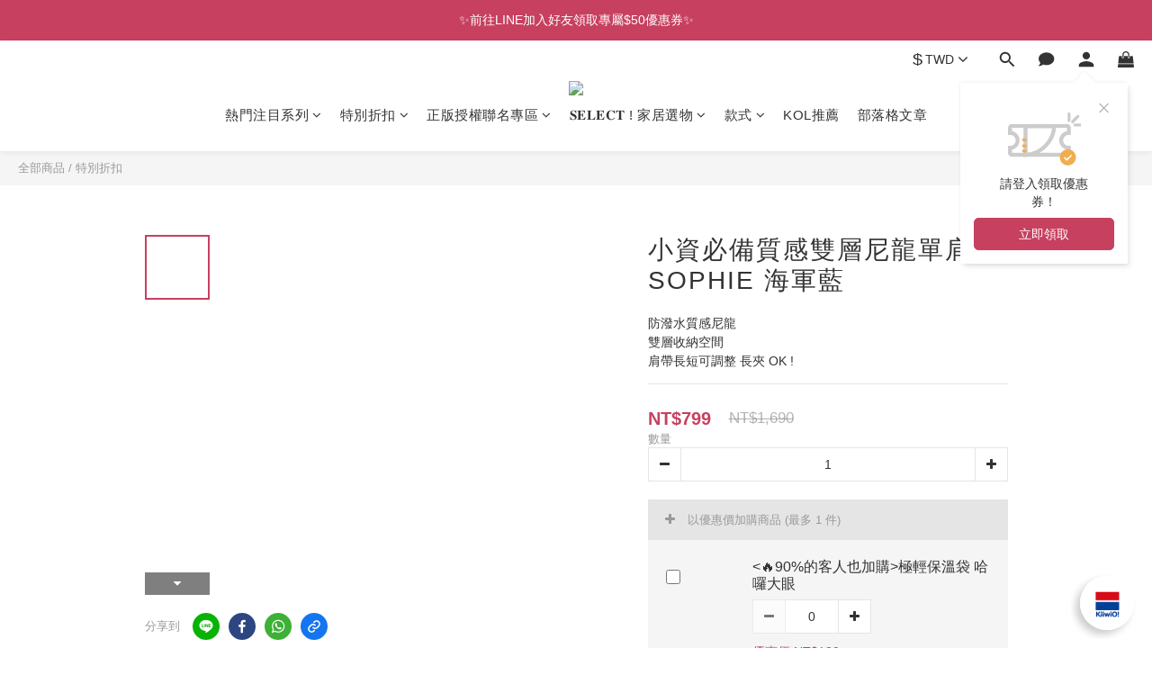

--- FILE ---
content_type: text/html; charset=utf-8
request_url: https://www.kiiwio.com/products/nb00508-blu-f
body_size: 106430
content:
<!DOCTYPE html>
<html lang="zh-hant"><head>  <!-- prefetch dns -->
<meta http-equiv="x-dns-prefetch-control" content="on">
<link rel="dns-prefetch" href="https://cdn.shoplineapp.com">
<link rel="preconnect" href="https://cdn.shoplineapp.com" crossorigin>
<link rel="dns-prefetch" href="https://shoplineimg.com">
<link rel="preconnect" href="https://shoplineimg.com">
<link rel="dns-prefetch" href="https://shoplineimg.com">
<link rel="preconnect" href="https://shoplineimg.com" title="image-service-origin">

  <link rel="preload" href="https://cdn.shoplineapp.com/s/javascripts/currencies.js" as="script">




      <link rel="preload" as="image" href="https://shoplineimg.com/5c9da06b9972ff000189b252/650d2c9772bfaf001782e3f0/800x.webp?source_format=jpg" media="(max-height: 950px)">

<!-- Wrap what we need here -->


<!-- SEO -->
  
    <title ng-non-bindable>小資必備質感雙層尼龍單肩包 SOPHIE 海軍藍</title>

  <meta name="description" content="防潑水質感尼龍 雙層收納空間 肩帶長短可調整 長夾 OK !">

    <meta name="keywords" content="Kiiwi O!,尼龍包,單肩包,斜背包,OL,職場">



<!-- Meta -->
  

    <meta property="og:title" content="小資必備質感雙層尼龍單肩包 SOPHIE 海軍藍">

  <meta property="og:type" content="product"/>

    <meta property="og:url" content="https://www.kiiwio.com/products/nb00508-blu-f">
    <link rel="canonical" href="https://www.kiiwio.com/products/nb00508-blu-f">

  <meta property="og:description" content="防潑水質感尼龍 雙層收納空間 肩帶長短可調整 長夾 OK !">

    <meta property="og:image" content="https://img.shoplineapp.com/media/image_clips/650d2c9772bfaf001782e3f0/original.jpg?1695362199">
    <meta name="thumbnail" content="https://img.shoplineapp.com/media/image_clips/650d2c9772bfaf001782e3f0/original.jpg?1695362199">

    <meta property="fb:app_id" content="2269104829808249">



    <script type="application/ld+json">
    {"@context":"https://schema.org","@type":"WebSite","name":"Kiiwi O!","url":"https://www.kiiwio.com"}
    </script>


<!-- locale meta -->


  <meta name="viewport" content="width=device-width, initial-scale=1.0, viewport-fit=cover">
<meta name="mobile-web-app-capable" content="yes">
<meta name="format-detection" content="telephone=no" />
<meta name="google" value="notranslate">

<!-- Shop icon -->
  <link rel="shortcut icon" type="image/png" href="https://img.shoplineapp.com/media/image_clips/5d255f6216bfe8001d3f5d8b/original.jpg?1562730337">




<!--- Site Ownership Data -->
    <meta name="google-site-verification" content="NfVmclRQeDa350QGOPk1XFEMBYQwuL2hs88emtAHilM">
<!--- Site Ownership Data End-->

<!-- Styles -->


        <link rel="stylesheet" media="all" href="https://cdn.shoplineapp.com/assets/lib/bootstrap-3.4.1-4ccbe929d8684c8cc83f72911d02f011655dbd6b146a879612fadcdfa86fa7c7.css" onload="" />

        <link rel="stylesheet" media="print" href="https://cdn.shoplineapp.com/assets/theme_vendor-6eb73ce39fd4a86f966b1ab21edecb479a1d22cae142252ad701407277a4d3be.css" onload="this.media='all'" />


        <link rel="stylesheet" media="print" href="https://cdn.shoplineapp.com/assets/shop-2c8ce8b30f079a0263f27ffd5dfdfce0151366469f06a9a110fb7808a01448e0.css" onload="this.media=&quot;all&quot;" />

            <link rel="stylesheet" media="all" href="https://cdn.shoplineapp.com/assets/v2_themes/ultra_chic/page-product-detail-015b130e51f0ed36464eb1bc00f708ee54234f0f3dece7045cdd667a8c6dc8fb.css" onload="" />


    






  <link rel="stylesheet" media="all" href="https://cdn.shoplineapp.com/packs/css/intl_tel_input-0d9daf73.chunk.css" />








<script type="text/javascript">
  window.mainConfig = JSON.parse('{\"sessionId\":\"\",\"merchantId\":\"5c9da06b9972ff000189b252\",\"appCoreHost\":\"shoplineapp.com\",\"assetHost\":\"https://cdn.shoplineapp.com/packs/\",\"apiBaseUrl\":\"http://shoplineapp.com\",\"eventTrackApi\":\"https://events.shoplytics.com/api\",\"frontCommonsApi\":\"https://front-commons.shoplineapp.com/api\",\"appendToUrl\":\"\",\"env\":\"production\",\"merchantData\":{\"_id\":\"5c9da06b9972ff000189b252\",\"addon_limit_enabled\":true,\"base_country_code\":\"TW\",\"base_currency\":{\"id\":\"twd\",\"iso_code\":\"TWD\",\"alternate_symbol\":\"NT$\",\"name\":\"New Taiwan Dollar\",\"symbol_first\":true,\"subunit_to_unit\":1},\"base_currency_code\":\"TWD\",\"beta_feature_keys\":[\"criteo\"],\"brand_home_url\":\"https://www.kiiwio.com\",\"checkout_setting\":{\"enable_membership_autocheck\":true,\"enable_subscription_autocheck\":false,\"enforce_user_login_on_checkout\":false,\"enable_sc_fast_checkout\":false,\"multi_checkout\":{\"enabled\":false}},\"current_plan_key\":\"basket\",\"current_theme_key\":\"ultra_chic\",\"delivery_option_count\":7,\"enabled_stock_reminder\":false,\"handle\":\"kiiwio\",\"identifier\":\"53436566\",\"instagram_access_token\":\"\",\"instagram_id\":\"\",\"invoice_activation\":\"active\",\"is_image_service_enabled\":true,\"merchant_affiliates\":[{\"_id\":\"64ef1d250b847b0011953829\",\"configuration\":{\"site\":\"2\",\"shopid\":\"300147\",\"authkey\":\"b91c26c3\"},\"affiliate_name\":\"line\",\"enabled\":true,\"updated_at\":\"2023-08-30T10:42:45.041Z\",\"created_at\":\"2023-08-30T10:42:45.041Z\"},{\"_id\":\"64ef1d351a47490020e3248d\",\"configuration\":{\"site\":\"2\",\"shopid\":\"300147\",\"authkey\":\"b91c26c3\"},\"affiliate_name\":\"linelive\",\"enabled\":true,\"updated_at\":\"2023-08-30T10:43:01.371Z\",\"created_at\":\"2023-08-30T10:43:01.371Z\"}],\"mobile_logo_media_url\":\"https://img.shoplineapp.com/media/image_clips/61dfda406eaa290032742b90/original.png?1642060351\",\"name\":\"Kiiwi O!\",\"order_setting\":{\"invoice_activation\":\"active\",\"short_message_activation\":\"inactive\",\"default_out_of_stock_reminder\":true,\"auto_cancel_expired_orders\":true,\"auto_revert_credit\":false,\"enabled_order_auth_expiry\":true,\"enforce_user_login_on_checkout\":true,\"enable_order_split_einvoice_reissue\":true,\"no_duplicate_uniform_invoice\":false,\"checkout_without_email\":false,\"hourly_auto_invoice\":true,\"enabled_location_id\":false,\"enabled_sf_hidden_product_name\":false,\"customer_return_order\":{\"enabled\":true,\"available_return_days\":\"7\"},\"customer_cancel_order\":{\"enabled\":true,\"auto_revert_credit\":false},\"custom_fields\":[{\"type\":\"text\",\"label\":\"備註:\",\"display_type\":\"text_field\",\"name_translations\":{\"zh-hant\":\"備註:\"},\"hint_translations\":{\"zh-hant\":\"請協助去前致電!\"},\"field_id\":\"652e17f9cab42abe63172519\"},{\"type\":\"textarea\",\"label\":\"溫馨小提醒!\\n本公司不會以電話通知更改付款方式或要求用atm重新轉帳，如有上述情形，請撥打\\u003c\\u003c165反詐騙專線\\u003e\\u003e。\",\"display_type\":\"text_field\",\"name_translations\":{\"zh-hant\":\"溫馨小提醒!\\n本公司不會以電話通知更改付款方式或要求用ATM重新轉帳，如有上述情形，請撥打\\u003c\\u003c165反詐騙專線\\u003e\\u003e。\"}},{\"type\":\"textarea\",\"label\":\"溫馨小提醒!\\n請記得訂閱facebook messenger訂單狀態通知，以便第一時間收到您的貨件到達通知唷 :d。\",\"display_type\":\"text_field\",\"name_translations\":{\"zh-hant\":\"溫馨小提醒!\\n請記得訂閱Facebook Messenger訂單狀態通知，以便第一時間收到您的貨件到達通知唷 :D。\"}}],\"invoice\":{\"tax_id\":\"53436566\",\"oversea_tax_type\":\"1\",\"tax_type\":\"1\",\"n_p_o_b_a_n\":{\"name\":\"財團法人中華民國兒童福利聯盟文教基金會\",\"code\":\"885521\",\"short_name\":\"兒福聯盟\"},\"source\":{\"website_codes\":\"Kiiwi53\",\"api_password\":\"897B3E99F\"}},\"line_messenging\":{\"status\":\"inactive\"},\"facebook_messenging\":{\"status\":\"active\"},\"status_update_sms\":{\"status\":\"deactivated\"},\"private_info_handle\":{\"enabled\":false,\"custom_fields_enabled\":false}},\"payment_method_count\":7,\"product_setting\":{\"enabled_show_member_price\":true,\"enabled_product_review\":true,\"variation_display\":\"dropdown\",\"price_range_enabled\":true,\"enabled_pos_product_customized_price\":false,\"enabled_pos_product_price_tier\":false,\"preorder_add_to_cart_button_display\":\"depend_on_stock\"},\"promotion_setting\":{\"one_coupon_limit_enabled\":true,\"show_promotion_reminder\":true,\"show_coupon\":true,\"multi_order_discount_strategy\":\"order_or_tier_promotion\",\"order_gift_threshold_mode\":\"after_price_discounts\",\"order_free_shipping_threshold_mode\":\"after_all_discounts\",\"category_item_gift_threshold_mode\":\"before_discounts\",\"category_item_free_shipping_threshold_mode\":\"before_discounts\"},\"rollout_keys\":[\"2FA_google_authenticator\",\"3_layer_category\",\"3_layer_navigation\",\"3_layer_variation\",\"711_CB_13countries\",\"711_CB_pickup_TH\",\"711_c2b_report_v2\",\"711_cross_delivery\",\"AdminCancelRecurringSubscription_V1\",\"BasketSynchronizedToITC_V1\",\"MC_WA_Template_Management\",\"MC_manual_order\",\"MO_Apply_Coupon_Code\",\"StaffCanBeDeleted_V1\",\"SummaryStatement_V1\",\"UTM_export\",\"UTM_register\",\"abandoned_cart_notification\",\"add_system_fontstyle\",\"add_to_cart_revamp\",\"addon_products_limit_10\",\"addon_products_limit_unlimited\",\"addon_quantity\",\"address_format_batch2\",\"address_format_jp\",\"address_format_my\",\"address_format_us\",\"address_format_vn\",\"admin_app_extension\",\"admin_clientele_profile\",\"admin_custom_domain\",\"admin_image_service\",\"admin_logistic_bank_account\",\"admin_manual_order\",\"admin_realtime\",\"admin_vietnam_dong\",\"admin_whitelist_ip\",\"adminapp_order_form\",\"adminapp_wa_contacts_list\",\"ads_system_new_tab\",\"adyen_my_sc\",\"affiliate_by_product\",\"affiliate_dashboard\",\"affiliate_kol_report\",\"affiliate_kol_report_appstore\",\"alipay_hk_sc\",\"amazon_product_review\",\"android_pos_agent_clockin_n_out\",\"android_pos_purchase_order_partial_in_storage\",\"android_pos_save_send_receipt\",\"android_pos_v2_force_upgrade_version_1-50-0_date_2025-08-30\",\"app_categories_filtering\",\"app_multiplan\",\"app_subscription_prorated_billing\",\"apply_multi_order_discount\",\"apps_store\",\"apps_store_blog\",\"apps_store_fb_comment\",\"apps_store_wishlist\",\"appstore_free_trial\",\"archive_order_data\",\"archive_order_ui\",\"assign_products_to_category\",\"auth_flow_revamp\",\"auto_credit\",\"auto_credit_notify\",\"auto_credit_percentage\",\"auto_credit_recurring\",\"auto_reply_comment\",\"auto_reply_fb\",\"auto_save_sf_plus_address\",\"auto_suspend_admin\",\"availability_buy_online_pickup_instore\",\"availability_preview_buy_online_pickup_instore\",\"back_in_stock_appstore\",\"back_in_stock_notify\",\"basket_comparising_link_CNY\",\"basket_comparising_link_HKD\",\"basket_comparising_link_TWD\",\"basket_invoice_field\",\"basket_pricing_page_cny\",\"basket_pricing_page_hkd\",\"basket_pricing_page_myr\",\"basket_pricing_page_sgd\",\"basket_pricing_page_thb\",\"basket_pricing_page_twd\",\"basket_pricing_page_usd\",\"basket_pricing_page_vnd\",\"basket_subscription_coupon\",\"basket_subscription_email\",\"bianco_setting\",\"bidding_select_product\",\"bing_ads\",\"birthday_format_v2\",\"block_gtm_for_lighthouse\",\"blog\",\"blog_app\",\"blog_revamp_admin\",\"blog_revamp_admin_category\",\"blog_revamp_doublewrite\",\"blog_revamp_related_products\",\"blog_revamp_shop_category\",\"blog_revamp_singleread\",\"breadcrumb\",\"broadcast_addfilter\",\"broadcast_advanced_filters\",\"broadcast_analytics\",\"broadcast_center\",\"broadcast_clone\",\"broadcast_email_html\",\"broadcast_facebook_template\",\"broadcast_line_template\",\"broadcast_preset_time\",\"broadcast_to_unsubscribers_sms\",\"broadcast_unsubscribe_email\",\"bulk_action_customer\",\"bulk_action_product\",\"bulk_assign_point\",\"bulk_import_multi_lang\",\"bulk_payment_delivery_setting\",\"bulk_printing_labels_711C2C\",\"bulk_update_dynamic_fields\",\"bulk_update_job\",\"bulk_update_new_fields\",\"bulk_update_product_download_with_filter\",\"bulk_update_tag\",\"bulk_update_tag_enhancement\",\"bundle_add_type\",\"bundle_group\",\"bundle_page\",\"bundle_pricing\",\"bundle_promotion_apply_enhancement\",\"bundle_stackable\",\"buy_at_amazon\",\"buy_button\",\"buy_now_button\",\"buyandget_promotion\",\"callback_service\",\"cancel_order_by_customer\",\"cancel_order_by_customer_v2\",\"cart_addon\",\"cart_addon_condition\",\"cart_addon_limit\",\"cart_use_product_service\",\"cart_uuid\",\"category_banner_multiple\",\"category_limit_unlimited\",\"category_sorting\",\"channel_amazon\",\"channel_fb\",\"channel_integration\",\"channel_line\",\"charge_shipping_fee_by_product_qty\",\"chat_widget\",\"chat_widget_facebook\",\"chat_widget_ig\",\"chat_widget_line\",\"chat_widget_livechat\",\"chat_widget_whatsapp\",\"chatbot_card_carousel\",\"chatbot_card_template\",\"chatbot_image_widget\",\"chatbot_keywords_matching\",\"chatbot_welcome_template\",\"checkout_membercheckbox_toggle\",\"checkout_setting\",\"cn_pricing_page_2019\",\"combine_orders_app\",\"comment_list_export\",\"component_h1_tag\",\"connect_new_facebookpage\",\"consolidated_billing\",\"cookie_consent\",\"country_code\",\"coupon_center_back_to_cart\",\"coupon_notification\",\"coupon_v2\",\"create_staff_revamp\",\"credit_amount_condition_hidden\",\"credit_campaign\",\"credit_condition_5_tier_ec\",\"credit_installment_payment_fee_hidden\",\"credit_point_report\",\"credit_point_triggerpoint\",\"crm_email_custom\",\"crm_notify_preview\",\"crm_sms_custom\",\"crm_sms_notify\",\"cross_shop_tracker\",\"custom_css\",\"custom_home_delivery_tw\",\"custom_notify\",\"custom_order_export\",\"customer_advanced_filter\",\"customer_coupon\",\"customer_custom_field_limit_5\",\"customer_data_secure\",\"customer_edit\",\"customer_export_v2\",\"customer_group\",\"customer_group_analysis\",\"customer_group_broadcast\",\"customer_group_filter_p2\",\"customer_group_filter_p3\",\"customer_group_regenerate\",\"customer_group_sendcoupon\",\"customer_group_smartrfm_filter\",\"customer_import_50000_failure_report\",\"customer_import_v2\",\"customer_import_v3\",\"customer_list\",\"customer_new_report\",\"customer_referral\",\"customer_referral_notify\",\"customer_search_match\",\"customer_tag\",\"dashboard_v2\",\"dashboard_v2_revamp\",\"date_picker_v2\",\"deep_link_support_linepay\",\"deep_link_support_payme\",\"deep_search\",\"default_theme_ultrachic\",\"delivery_time\",\"delivery_time_with_quantity\",\"design_submenu\",\"dev_center_app_store\",\"disable_footer_brand\",\"disable_old_upgrade_reminder\",\"domain_applicable\",\"doris_bien_setting\",\"dusk_setting\",\"ec_order_unlimit\",\"ecpay_expirydate\",\"ecpay_payment_gateway\",\"einvoice_bulk_update\",\"einvoice_edit\",\"einvoice_list_by_day\",\"einvoice_newlogic\",\"email_credit_expire_notify\",\"email_custom\",\"email_member_forget_password_notify\",\"email_member_register_notify\",\"email_order_notify\",\"email_verification\",\"enable_body_script\",\"enable_calculate_api_promotion_apply\",\"enable_calculate_api_promotion_filter\",\"enable_cart_api\",\"enable_cart_service\",\"enable_corejs_splitting\",\"enable_lazysizes_image_tag\",\"enable_new_css_bundle\",\"enable_order_status_callback_revamp_for_promotion\",\"enable_order_status_callback_revamp_for_storefront\",\"enable_promotion_usage_record\",\"enable_shopjs_splitting\",\"enhanced_catalog_feed\",\"exclude_product\",\"exclude_product_v2\",\"execute_shipment_permission\",\"export_inventory_report_v2\",\"express_cart\",\"express_checkout_pages\",\"extend_reminder\",\"external_redeem_coupon\",\"facebook_ads\",\"facebook_dia\",\"facebook_line_promotion_notify\",\"facebook_login\",\"facebook_messenger_subscription\",\"facebook_notify\",\"facebook_pixel_manager\",\"fb_1on1_chat\",\"fb_broadcast\",\"fb_broadcast_sc\",\"fb_broadcast_sc_p2\",\"fb_comment_app\",\"fb_entrance_optimization\",\"fb_feed_unlimit\",\"fb_group\",\"fb_menu\",\"fb_messenger_onetime_notification\",\"fb_multi_category_feed\",\"fb_offline_conversions_api\",\"fb_pixel_matching\",\"fb_pixel_v2\",\"fb_post_management\",\"fb_product_set\",\"fb_quick_signup_link\",\"fb_shop_now_button\",\"fb_ssapi\",\"fb_sub_button\",\"fb_welcome_msg\",\"fbe_oe\",\"fbe_shop\",\"fbe_v2\",\"fbe_v2_edit\",\"feature_alttag_phase1\",\"feature_alttag_phase2\",\"flash_price_campaign\",\"fm_order_receipt\",\"fmt_c2c_newlabel\",\"fmt_revision\",\"footer_brand\",\"footer_builder\",\"footer_builder_new\",\"form_builder\",\"form_builder_access\",\"form_builder_user_management\",\"form_builder_v2_elements\",\"form_builder_v2_receiver\",\"form_builder_v2_report\",\"freeshipping_promotion_condition\",\"get_coupon\",\"get_promotions_by_cart\",\"gift_promotion_condition\",\"gift_shipping_promotion_discount_condition\",\"gifts_limit_10\",\"gifts_limit_unlimited\",\"gmv_revamp\",\"godaddy\",\"google_ads_api\",\"google_ads_manager\",\"google_analytics_4\",\"google_analytics_manager\",\"google_content_api\",\"google_dynamic_remarketing_tag\",\"google_enhanced_conversions\",\"google_preorder_feed\",\"google_product_category_3rdlayer\",\"google_recaptcha\",\"google_remarketing_manager\",\"google_signup_login\",\"google_tag_manager\",\"gp_tw_sc\",\"group_url_bind_post_live\",\"h2_tag_phase1\",\"hct_logistics_bills_report\",\"hidden_product\",\"hidden_product_p2\",\"hide_credit_point_record_balance\",\"hk_pricing_page_2019\",\"hkd_pricing_page_disabled_2020\",\"ig_browser_notify\",\"ig_live\",\"ig_login_entrance\",\"ig_new_api\",\"image_gallery\",\"image_gallery_p2\",\"image_host_by_region\",\"image_limit_100000\",\"image_limit_30000\",\"image_widget_mobile\",\"inbox_manual_order\",\"inbox_send_cartlink\",\"increase_variation_limit\",\"instagram_create_post\",\"instagram_post_sales\",\"instant_order_form\",\"integrated_label_711\",\"integrated_sfexpress\",\"integration_one\",\"inventory_change_reason\",\"inventory_search_v2\",\"job_api_products_export\",\"job_api_user_export\",\"job_product_import\",\"jquery_v3\",\"kingsman_v2_setting\",\"layout_engine_service_kingsman_blogs\",\"layout_engine_service_kingsman_member_center\",\"layout_engine_service_kingsman_pdp\",\"layout_engine_service_kingsman_plp\",\"layout_engine_service_kingsman_promotions\",\"line_1on1_chat\",\"line_abandon_notification\",\"line_ads_tag\",\"line_broadcast\",\"line_ec\",\"line_in_chat_shopping\",\"line_live\",\"line_login\",\"line_login_mobile\",\"line_point_cpa_tag\",\"line_shopping_new_fields\",\"line_signup\",\"live_after_keyword\",\"live_ai_tag_comments\",\"live_announce_bids\",\"live_announce_buyer\",\"live_bidding\",\"live_broadcast_v2\",\"live_bulk_checkoutlink\",\"live_bulk_edit\",\"live_checkout_notification\",\"live_checkout_notification_all\",\"live_checkout_notification_message\",\"live_comment_discount\",\"live_comment_robot\",\"live_create_product_v2\",\"live_crosspost\",\"live_dashboard_product\",\"live_event_discount\",\"live_exclusive_price\",\"live_fb_group\",\"live_fhd_video\",\"live_general_settings\",\"live_group_event\",\"live_host_panel\",\"live_ig_messenger_broadcast\",\"live_ig_product_recommend\",\"live_im_switch\",\"live_keyword_switch\",\"live_line_broadcast\",\"live_line_management\",\"live_line_multidisplay\",\"live_luckydraw_enhancement\",\"live_messenger_broadcast\",\"live_order_block\",\"live_print_advanced\",\"live_product_recommend\",\"live_shopline_announcement\",\"live_shopline_beauty_filter\",\"live_shopline_keyword\",\"live_shopline_product_card\",\"live_shopline_view\",\"live_shopline_view_marquee\",\"live_show_storefront_facebook\",\"live_show_storefront_shopline\",\"live_stream_settings\",\"locale_revamp\",\"lock_cart_sc_product\",\"logistic_bill_v2_711_b2c\",\"logistic_bill_v2_711_c2c\",\"logo_favicon\",\"luckydraw_products\",\"luckydraw_qualification\",\"manual_activation\",\"manual_order\",\"manual_order_7-11\",\"manual_order_ec_to_sc\",\"manually_bind_post\",\"marketing_affiliate\",\"marketing_affiliate_p2\",\"mc-history-instant\",\"mc_711crossborder\",\"mc_ad_tag\",\"mc_assign_message\",\"mc_auto_bind_member\",\"mc_autoreply_cotent\",\"mc_autoreply_question\",\"mc_autoreply_trigger\",\"mc_broadcast\",\"mc_broadcast_v2\",\"mc_bulk_read\",\"mc_chatbot_template\",\"mc_delete_message\",\"mc_edit_cart\",\"mc_history_instant\",\"mc_history_post\",\"mc_im\",\"mc_inbox_autoreply\",\"mc_input_status\",\"mc_instant_notifications\",\"mc_invoicetitle_optional\",\"mc_keyword_autotagging\",\"mc_line_broadcast\",\"mc_line_broadcast_all_friends\",\"mc_line_cart\",\"mc_logistics_hct\",\"mc_logistics_tcat\",\"mc_manage_blacklist\",\"mc_mark_todo\",\"mc_new_menu\",\"mc_phone_tag\",\"mc_reminder_unpaid\",\"mc_reply_pic\",\"mc_setting_message\",\"mc_setting_orderform\",\"mc_shop_message_refactor\",\"mc_smart_advice\",\"mc_sort_waitingtime\",\"mc_sort_waitingtime_new\",\"mc_tw_invoice\",\"media_gcp_upload\",\"member_center_profile_revamp\",\"member_import_notify\",\"member_info_reward\",\"member_info_reward_subscription\",\"member_password_setup_notify\",\"member_points\",\"member_points_notify\",\"member_price\",\"membership_tier_double_write\",\"membership_tier_notify\",\"membership_tiers\",\"memebr_center_point_credit_revamp\",\"menu_limit_100\",\"menu_limit_unlimited\",\"merchant_automatic_payment_setting\",\"message_center_v3\",\"message_revamp\",\"mo_remove_discount\",\"mobile_and_email_signup\",\"mobile_signup_p2\",\"modularize_address_format\",\"molpay_credit_card\",\"multi_lang\",\"multicurrency\",\"my_pricing_page_2019\",\"myapp_reauth_alert\",\"myr_pricing_page_disabled_2020\",\"new_app_subscription\",\"new_layout_for_mobile_and_pc\",\"new_onboarding_flow\",\"new_return_management\",\"new_settings_apply_all_promotion\",\"new_signup_flow\",\"new_sinopac_3d\",\"notification_custom_sending_time\",\"npb_theme_philia\",\"npb_widget_font_size_color\",\"ob_revamp\",\"ob_sgstripe\",\"ob_twecpay\",\"oceanpay\",\"old_fbe_removal\",\"onboarding_basketplan\",\"onboarding_handle\",\"one_new_filter\",\"one_page_store\",\"one_page_store_1000\",\"one_page_store_checkout\",\"one_page_store_clone\",\"one_page_store_product_set\",\"online_credit_redemption_toggle\",\"online_store_design\",\"online_store_design_setup_guide_basketplan\",\"open_api_management\",\"order_add_to_cart\",\"order_archive_calculation_revamp_crm_amount\",\"order_archive_calculation_revamp_crm_member\",\"order_archive_product_testing\",\"order_archive_testing\",\"order_archive_testing_crm\",\"order_archive_testing_order_details\",\"order_archive_testing_return_order\",\"order_confirmation_slip_upload\",\"order_custom_field_limit_5\",\"order_custom_notify\",\"order_decoupling_product_revamp\",\"order_discount_stackable\",\"order_export_366day\",\"order_export_v2\",\"order_filter_shipped_date\",\"order_message_broadcast\",\"order_new_source\",\"order_promotion_split\",\"order_search_custom_field\",\"order_search_sku\",\"order_select_across_pages\",\"order_sms_notify\",\"order_split\",\"order_status_non_automation\",\"order_status_tag_color\",\"order_tag\",\"orderemail_new_logic\",\"other_custom_notify\",\"out_of_stock_order\",\"page_builder_revamp\",\"page_builder_revamp_theme_setting\",\"page_builder_revamp_theme_setting_initialized\",\"page_builder_section_cache_enabled\",\"page_builder_widget_accordion\",\"page_builder_widget_blog\",\"page_builder_widget_category\",\"page_builder_widget_collage\",\"page_builder_widget_countdown\",\"page_builder_widget_custom_liquid\",\"page_builder_widget_instagram\",\"page_builder_widget_product_text\",\"page_builder_widget_subscription\",\"page_builder_widget_video\",\"page_limit_unlimited\",\"page_view_cache\",\"pakpobox\",\"partial_free_shipping\",\"payme\",\"payment_condition\",\"payment_fee_config\",\"payment_image\",\"payment_slip_notify\",\"paypal_upgrade\",\"pdp_image_lightbox\",\"pdp_image_lightbox_icon\",\"pending_subscription\",\"philia_setting\",\"pickup_remember_store\",\"plp_label_wording\",\"plp_product_seourl\",\"plp_variation_selector\",\"plp_wishlist\",\"point_campaign\",\"point_redeem_to_cash\",\"pos_only_product_settings\",\"pos_retail_store_price\",\"pos_setup_guide_basketplan\",\"post_cancel_connect\",\"post_commerce_stack_comment\",\"post_fanpage_luckydraw\",\"post_fb_group\",\"post_general_setting\",\"post_lock_pd\",\"post_sales_dashboard\",\"postsale_auto_reply\",\"postsale_create_post\",\"postsale_ig_auto_reply\",\"postsales_connect_multiple_posts\",\"preorder_limit\",\"preset_publish\",\"product_available_time\",\"product_cost_permission\",\"product_feed_info\",\"product_feed_manager_availability\",\"product_feed_revamp\",\"product_index_v2\",\"product_info\",\"product_limit_1000\",\"product_limit_unlimited\",\"product_log_v2\",\"product_page_limit_10\",\"product_quantity_update\",\"product_recommendation_abtesting\",\"product_revamp_doublewrite\",\"product_revamp_singleread\",\"product_review_import\",\"product_review_import_installable\",\"product_review_plp\",\"product_review_reward\",\"product_search\",\"product_set_revamp\",\"product_set_v2_enhancement\",\"product_summary\",\"promotion_blacklist\",\"promotion_filter_by_date\",\"promotion_first_purchase\",\"promotion_hour\",\"promotion_limit_10\",\"promotion_limit_100\",\"promotion_limit_unlimited\",\"promotion_minitem\",\"promotion_page\",\"promotion_page_reminder\",\"promotion_page_seo_button\",\"promotion_record_archive_test\",\"promotion_reminder\",\"purchase_limit_campaign\",\"quick_answer\",\"recaptcha_reset_pw\",\"redirect_301_settings\",\"rejected_bill_reminder\",\"remove_fblike_sc\",\"repay_cookie\",\"replace_janus_interface\",\"replace_lms_old_oa_interface\",\"reports\",\"revert_credit\",\"revert_credit_p2\",\"revert_credit_status\",\"sales_dashboard\",\"sangria_setting\",\"sc_advanced_keyword\",\"sc_ai_chat_analysis\",\"sc_ai_suggested_reply\",\"sc_alipay_standard\",\"sc_atm\",\"sc_auto_bind_member\",\"sc_autodetect_address\",\"sc_autodetect_paymentslip\",\"sc_autoreply_icebreaker\",\"sc_broadcast_permissions\",\"sc_clearcart\",\"sc_clearcart_all\",\"sc_comment_label\",\"sc_comment_list\",\"sc_conversations_statistics_sunset\",\"sc_download_adminapp\",\"sc_facebook_broadcast\",\"sc_facebook_live\",\"sc_fb_ig_subscription\",\"sc_gpt_chatsummary\",\"sc_gpt_content_generator\",\"sc_gpt_knowledge_base\",\"sc_group_pm_commentid\",\"sc_group_webhook\",\"sc_intercom\",\"sc_keywords\",\"sc_line_live_pl\",\"sc_list_search\",\"sc_live_line\",\"sc_lock_inventory\",\"sc_manual_order\",\"sc_mc_settings\",\"sc_mo_711emap\",\"sc_order_unlimit\",\"sc_outstock_msg\",\"sc_overall_statistics\",\"sc_overall_statistics_api_v3\",\"sc_overall_statistics_v2\",\"sc_pickup\",\"sc_post_feature\",\"sc_product_set\",\"sc_product_variation\",\"sc_sidebar\",\"sc_similar_question_replies\",\"sc_slp_subscription_promotion\",\"sc_standard\",\"sc_store_pickup\",\"sc_wa_contacts_list\",\"sc_wa_message_report\",\"sc_wa_permissions\",\"scheduled_home_page\",\"search_function_image_gallery\",\"security_center\",\"select_all_customer\",\"select_all_inventory\",\"send_coupon_notification\",\"session_expiration_period\",\"setup_guide_basketplan\",\"sfexpress_centre\",\"sfexpress_eflocker\",\"sfexpress_service\",\"sfexpress_store\",\"sg_onboarding_currency\",\"share_cart_link\",\"shop_builder_plp\",\"shop_category_filter\",\"shop_category_filter_bulk_action\",\"shop_product_search_rate_limit\",\"shop_related_recaptcha\",\"shop_template_advanced_setting\",\"shopback_cashback\",\"shopline_captcha\",\"shopline_email_captcha\",\"shopline_product_reviews\",\"shoplytics_api_ordersales_v4\",\"shoplytics_api_psa_wide_table\",\"shoplytics_benchmark\",\"shoplytics_broadcast_api_v3\",\"shoplytics_channel_store_permission\",\"shoplytics_credit_analysis\",\"shoplytics_customer_refactor_api_v3\",\"shoplytics_date_picker_v2\",\"shoplytics_event_realtime_refactor_api_v3\",\"shoplytics_events_api_v3\",\"shoplytics_export_flex\",\"shoplytics_homepage_v2\",\"shoplytics_invoices_api_v3\",\"shoplytics_lite\",\"shoplytics_membership_tier_growth\",\"shoplytics_orders_api_v3\",\"shoplytics_ordersales_v3\",\"shoplytics_payments_api_v3\",\"shoplytics_pro\",\"shoplytics_product_revamp_api_v3\",\"shoplytics_promotions_api_v3\",\"shoplytics_psa_multi_stores_export\",\"shoplytics_psa_sub_categories\",\"shoplytics_rfim_enhancement_v3\",\"shoplytics_session_metrics\",\"shoplytics_staff_api_v3\",\"shoplytics_to_hd\",\"shopping_session_enabled\",\"signin_register_revamp\",\"skya_setting\",\"sl_admin_inventory_count\",\"sl_admin_inventory_transfer\",\"sl_admin_purchase_order\",\"sl_admin_supplier\",\"sl_logistics_bulk_action\",\"sl_logistics_fmt_freeze\",\"sl_logistics_modularize\",\"sl_payment_alipay\",\"sl_payment_cc\",\"sl_payment_standard_v2\",\"sl_payment_type_check\",\"sl_payments_apple_pay\",\"sl_payments_cc_promo\",\"sl_payments_my_cc\",\"sl_payments_my_fpx\",\"sl_payments_sg_cc\",\"sl_payments_tw_cc\",\"sl_pos\",\"sl_pos_SHOPLINE_Payments_tw\",\"sl_pos_admin\",\"sl_pos_admin_cancel_order\",\"sl_pos_admin_delete_order\",\"sl_pos_admin_inventory_transfer\",\"sl_pos_admin_order_archive_testing\",\"sl_pos_admin_purchase_order\",\"sl_pos_admin_register_shift\",\"sl_pos_admin_staff\",\"sl_pos_agent_by_channel\",\"sl_pos_agent_clockin_n_out\",\"sl_pos_agent_performance\",\"sl_pos_android_A4_printer\",\"sl_pos_android_check_cart_items_with_local_db\",\"sl_pos_android_order_reduction\",\"sl_pos_android_receipt_enhancement\",\"sl_pos_app_order_archive_testing\",\"sl_pos_app_transaction_filter_enhance\",\"sl_pos_apps_store\",\"sl_pos_bugfender_log_reduction\",\"sl_pos_bulk_import_update_enhancement\",\"sl_pos_check_duplicate_create_order\",\"sl_pos_claim_coupon\",\"sl_pos_convert_order_to_cart_by_snapshot\",\"sl_pos_credit_redeem\",\"sl_pos_customerID_duplicate_check\",\"sl_pos_customer_info_enhancement\",\"sl_pos_customer_product_preference\",\"sl_pos_customized_price\",\"sl_pos_disable_touchid_unlock\",\"sl_pos_discount\",\"sl_pos_einvoice_alert\",\"sl_pos_einvoice_refactor\",\"sl_pos_feature_permission\",\"sl_pos_force_upgrade_1-109-0\",\"sl_pos_force_upgrade_1-110-1\",\"sl_pos_free_gifts_promotion\",\"sl_pos_from_Swift_to_OC\",\"sl_pos_iOS_A4_printer\",\"sl_pos_iOS_app_transaction_filter_enhance\",\"sl_pos_iOS_cashier_revamp_cart\",\"sl_pos_iOS_cashier_revamp_product_list\",\"sl_pos_iPadOS_version_upgrade_remind_16_0_0\",\"sl_pos_initiate_couchbase\",\"sl_pos_inventory_count\",\"sl_pos_inventory_count_difference_reason\",\"sl_pos_inventory_count_for_selected_products\",\"sl_pos_inventory_feature_module\",\"sl_pos_inventory_transfer_app_can_create_note_date\",\"sl_pos_inventory_transfer_insert_enhancement\",\"sl_pos_inventory_transfer_request\",\"sl_pos_invoice_carrier_scan\",\"sl_pos_invoice_product_name_filter\",\"sl_pos_invoice_swiftUI_revamp\",\"sl_pos_invoice_toast_show\",\"sl_pos_ios_receipt_info_enhancement\",\"sl_pos_ios_small_label_enhancement\",\"sl_pos_ios_version_upgrade_remind\",\"sl_pos_itc\",\"sl_pos_logo_terms_and_condition\",\"sl_pos_member_points\",\"sl_pos_member_price\",\"sl_pos_multiple_payments\",\"sl_pos_new_report_customer_analysis\",\"sl_pos_new_report_daily_payment_methods\",\"sl_pos_new_report_overview\",\"sl_pos_new_report_product_preorder\",\"sl_pos_new_report_transaction_detail\",\"sl_pos_no_minimum_age\",\"sl_pos_one_einvoice_setting\",\"sl_pos_order_reduction\",\"sl_pos_order_refactor_admin\",\"sl_pos_order_upload_using_pos_service\",\"sl_pos_partial_return\",\"sl_pos_password_setting_refactor\",\"sl_pos_payment\",\"sl_pos_payment_method_picture\",\"sl_pos_payment_method_prioritized_and_hidden\",\"sl_pos_payoff_preorder\",\"sl_pos_pin_products\",\"sl_pos_price_by_channel\",\"sl_pos_product_add_to_cart_refactor\",\"sl_pos_product_set\",\"sl_pos_product_variation_ui\",\"sl_pos_promotion\",\"sl_pos_promotion_by_channel\",\"sl_pos_purchase_order_onlinestore\",\"sl_pos_purchase_order_partial_in_storage\",\"sl_pos_receipt_enhancement\",\"sl_pos_receipt_information\",\"sl_pos_receipt_preorder_return_enhancement\",\"sl_pos_receipt_setting_by_channel\",\"sl_pos_receipt_swiftUI_revamp\",\"sl_pos_register_shift\",\"sl_pos_report_shoplytics_psi\",\"sl_pos_revert_credit\",\"sl_pos_save_send_receipt\",\"sl_pos_shopline_payment_invoice_new_flow\",\"sl_pos_show_coupon\",\"sl_pos_stock_refactor\",\"sl_pos_supplier_refactor\",\"sl_pos_terminal_bills\",\"sl_pos_terminal_settlement\",\"sl_pos_terminal_tw\",\"sl_pos_toast_revamp\",\"sl_pos_transaction_conflict\",\"sl_pos_transaction_view_admin\",\"sl_pos_transfer_onlinestore\",\"sl_pos_user_permission\",\"sl_pos_variation_setting_refactor\",\"sl_purchase_order_search_create_enhancement\",\"slp_bank_promotion\",\"slp_product_subscription\",\"slp_remember_credit_card\",\"slp_swap\",\"smart_omo_appstore\",\"smart_omo_credits\",\"smart_omo_customer_tag_note\",\"smart_omo_express_cart\",\"smart_omo_points\",\"smart_omo_redeem_coupon\",\"smart_omo_send_coupon\",\"smart_omo_show_coupon\",\"smart_product_recommendation\",\"smart_product_recommendation_plus\",\"smart_product_recommendation_regular\",\"smart_recommended_related_products\",\"sms_broadcast\",\"sms_custom\",\"sms_with_shop_name\",\"social_channel_revamp\",\"social_channel_user\",\"social_name_in_order\",\"split_order_applied_creditpoint\",\"sso_lang_th\",\"sso_lang_vi\",\"staff_elasticsearch\",\"staff_limit_5\",\"staff_limit_unlimited\",\"staff_service_migration\",\"static_resource_host_by_region\",\"stop_slp_approvedemail\",\"store_crm_pwa\",\"store_pick_up\",\"store_referral_export_import\",\"store_referral_setting\",\"storefront_app_extension\",\"storefront_return\",\"stripe_3d_secure\",\"stripe_3ds_cny\",\"stripe_3ds_hkd\",\"stripe_3ds_myr\",\"stripe_3ds_sgd\",\"stripe_3ds_thb\",\"stripe_3ds_usd\",\"stripe_3ds_vnd\",\"stripe_google_pay\",\"stripe_payment_intents\",\"stripe_radar\",\"stripe_subscription_my_account\",\"structured_data\",\"studio_livestream\",\"sub_sgstripe\",\"subscription_config_edit\",\"subscription_config_edit_delivery_payment\",\"subscription_currency\",\"subscription_order_expire_notify\",\"subscription_order_notify\",\"subscription_product\",\"subscription_promotion\",\"tappay_3D_secure\",\"tappay_sdk_v2_3_2\",\"tappay_sdk_v3\",\"tax_inclusive_setting\",\"taxes_settings\",\"tcat_711pickup_sl_logisitics\",\"tcat_logistics_bills_report\",\"tcat_newlabel\",\"th_pricing_page_2020\",\"thb_pricing_page_disabled_2020\",\"theme_bianco\",\"theme_doris_bien\",\"theme_kingsman_v2\",\"theme_level_3\",\"theme_sangria\",\"theme_ultrachic\",\"tier_birthday_credit\",\"tier_member_points\",\"tier_member_price\",\"tier_reward_app_availability\",\"tier_reward_app_installation\",\"tier_reward_app_p2\",\"tier_reward_credit\",\"tnc-checkbox\",\"toggle_mobile_category\",\"tw_app_shopback_cashback\",\"tw_fm_sms\",\"tw_pricing_page_2019\",\"tw_stripe_subscription\",\"twd_pricing_page_disabled_2020\",\"uc_integration\",\"uc_v2_endpoints\",\"ultra_setting\",\"unified_admin\",\"use_ngram_for_order_search\",\"user_center_social_channel\",\"user_credits\",\"variant_image_selector\",\"variant_saleprice_cost_weight\",\"variation_label_swatches\",\"varm_setting\",\"vn_pricing_page_2020\",\"vnd_pricing_page_disabled_2020\",\"wa_broadcast_customer_group\",\"wa_system_template\",\"wa_template_custom_content\",\"whatsapp_accept_marketing\",\"whatsapp_catalog\",\"whatsapp_extension\",\"whatsapp_order_form\",\"whatsapp_orderstatus_toggle\",\"wishlist_app\",\"yahoo_dot\",\"youtube_live_shopping\",\"zotabox_installable\"],\"shop_default_home_url\":\"https://kiiwio.shoplineapp.com\",\"shop_status\":\"open\",\"show_sold_out\":true,\"sl_payment_merchant_id\":\"2193982648546904064\",\"supported_languages\":[\"en\",\"zh-hant\"],\"tags\":[\"other\"],\"time_zone\":\"Asia/Taipei\",\"updated_at\":\"2026-01-28T02:05:46.525Z\",\"user_setting\":{\"_id\":\"5c9da06b53de3700352ed07e\",\"created_at\":\"2019-03-29T04:34:51.858Z\",\"data\":{\"general_fields\":[{\"type\":\"gender\",\"options\":{\"order\":{\"include\":\"false\",\"required\":\"false\"},\"signup\":{\"include\":\"true\",\"required\":\"true\"},\"profile\":{\"include\":\"true\",\"required\":\"false\"}}},{\"type\":\"birthday\",\"options\":{\"order\":{\"include\":\"true\",\"required\":\"true\"},\"signup\":{\"include\":\"true\",\"required\":\"true\"},\"profile\":{\"include\":\"true\",\"required\":\"true\"}}}],\"minimum_age_limit\":\"13\",\"custom_fields\":[],\"signup_method\":\"email_and_mobile\",\"sms_verification\":{\"status\":\"true\",\"supported_countries\":[\"*\"]},\"facebook_login\":{\"status\":\"active\",\"app_id\":\"2269104829808249\"},\"google_login\":{\"status\":\"inactive\",\"client_id\":\"\",\"client_secret\":\"\"},\"enable_facebook_comment\":{\"status\":\"active\"},\"facebook_comment\":\"\",\"line_login\":{\"status\":\"active\"},\"recaptcha_signup\":{\"status\":\"false\",\"site_key\":\"6LeGOqYUAAAAAHQSfrFV4bMDhJIeElv01gCWHhwg\"},\"email_verification\":{\"status\":\"false\"},\"login_with_verification\":{\"status\":\"false\"},\"upgrade_reminder\":{\"status\":\"active\"},\"enable_user_credit\":true,\"birthday_format\":\"YYYY/MM/DD\",\"send_birthday_credit_period\":\"daily\",\"member_info_reward\":{\"enabled\":false,\"coupons\":{\"enabled\":false}},\"enable_age_policy\":false,\"user_credit_expired\":{\"sms\":{\"status\":\"active\"},\"email\":{\"status\":\"active\"},\"line_mes_api\":{\"status\":\"inactive\"}}},\"item_type\":\"\",\"key\":\"users\",\"name\":null,\"owner_id\":\"5c9da06b9972ff000189b252\",\"owner_type\":\"Merchant\",\"publish_status\":\"published\",\"status\":\"active\",\"updated_at\":\"2025-08-29T06:54:31.668Z\",\"value\":null}},\"localeData\":{\"loadedLanguage\":{\"name\":\"繁體中文\",\"code\":\"zh-hant\"},\"supportedLocales\":[{\"name\":\"English\",\"code\":\"en\"},{\"name\":\"繁體中文\",\"code\":\"zh-hant\"}]},\"currentUser\":null,\"themeSettings\":{\"background\":\"ultra_chic_light\",\"primary-color\":\"C74060\",\"categories_collapsed\":true,\"mobile_categories_collapsed\":false,\"image_fill\":true,\"hide_language_selector\":true,\"is_multicurrency_enabled\":true,\"show_promotions_on_product\":true,\"enabled_quick_cart\":true,\"opens_in_new_tab\":false,\"enabled_wish_list\":true,\"category_page\":\"72\",\"goto_top\":false,\"facebook_comment\":true,\"mobile_categories_removed\":false,\"enabled_sort_by_sold\":true,\"plp_wishlist\":true,\"buy_now_button\":{\"enabled\":false,\"color\":\"fb7813\"},\"messages_enabled\":true,\"hide_languages\":\"\",\"updated_with_new_page_builder\":true,\"announcement_background\":\"c74060\"},\"isMultiCurrencyEnabled\":true,\"features\":{\"plans\":{\"free\":{\"member_price\":false,\"cart_addon\":false,\"google_analytics_ecommerce\":false,\"membership\":false,\"shopline_logo\":true,\"user_credit\":{\"manaul\":false,\"auto\":false},\"variant_image_selector\":false},\"standard\":{\"member_price\":false,\"cart_addon\":false,\"google_analytics_ecommerce\":false,\"membership\":false,\"shopline_logo\":true,\"user_credit\":{\"manaul\":false,\"auto\":false},\"variant_image_selector\":false},\"starter\":{\"member_price\":false,\"cart_addon\":false,\"google_analytics_ecommerce\":false,\"membership\":false,\"shopline_logo\":true,\"user_credit\":{\"manaul\":false,\"auto\":false},\"variant_image_selector\":false},\"pro\":{\"member_price\":false,\"cart_addon\":false,\"google_analytics_ecommerce\":false,\"membership\":false,\"shopline_logo\":false,\"user_credit\":{\"manaul\":false,\"auto\":false},\"variant_image_selector\":false},\"business\":{\"member_price\":false,\"cart_addon\":false,\"google_analytics_ecommerce\":true,\"membership\":true,\"shopline_logo\":false,\"user_credit\":{\"manaul\":false,\"auto\":false},\"facebook_comments_plugin\":true,\"variant_image_selector\":false},\"basic\":{\"member_price\":false,\"cart_addon\":false,\"google_analytics_ecommerce\":false,\"membership\":false,\"shopline_logo\":false,\"user_credit\":{\"manaul\":false,\"auto\":false},\"variant_image_selector\":false},\"basic2018\":{\"member_price\":false,\"cart_addon\":false,\"google_analytics_ecommerce\":false,\"membership\":false,\"shopline_logo\":true,\"user_credit\":{\"manaul\":false,\"auto\":false},\"variant_image_selector\":false},\"sc\":{\"member_price\":false,\"cart_addon\":false,\"google_analytics_ecommerce\":true,\"membership\":false,\"shopline_logo\":true,\"user_credit\":{\"manaul\":false,\"auto\":false},\"facebook_comments_plugin\":true,\"facebook_chat_plugin\":true,\"variant_image_selector\":false},\"advanced\":{\"member_price\":false,\"cart_addon\":false,\"google_analytics_ecommerce\":true,\"membership\":false,\"shopline_logo\":false,\"user_credit\":{\"manaul\":false,\"auto\":false},\"facebook_comments_plugin\":true,\"facebook_chat_plugin\":true,\"variant_image_selector\":false},\"premium\":{\"member_price\":true,\"cart_addon\":true,\"google_analytics_ecommerce\":true,\"membership\":true,\"shopline_logo\":false,\"user_credit\":{\"manaul\":true,\"auto\":true},\"google_dynamic_remarketing\":true,\"facebook_comments_plugin\":true,\"facebook_chat_plugin\":true,\"wish_list\":true,\"facebook_messenger_subscription\":true,\"product_feed\":true,\"express_checkout\":true,\"variant_image_selector\":true},\"enterprise\":{\"member_price\":true,\"cart_addon\":true,\"google_analytics_ecommerce\":true,\"membership\":true,\"shopline_logo\":false,\"user_credit\":{\"manaul\":true,\"auto\":true},\"google_dynamic_remarketing\":true,\"facebook_comments_plugin\":true,\"facebook_chat_plugin\":true,\"wish_list\":true,\"facebook_messenger_subscription\":true,\"product_feed\":true,\"express_checkout\":true,\"variant_image_selector\":true},\"crossborder\":{\"member_price\":true,\"cart_addon\":true,\"google_analytics_ecommerce\":true,\"membership\":true,\"shopline_logo\":false,\"user_credit\":{\"manaul\":true,\"auto\":true},\"google_dynamic_remarketing\":true,\"facebook_comments_plugin\":true,\"facebook_chat_plugin\":true,\"wish_list\":true,\"facebook_messenger_subscription\":true,\"product_feed\":true,\"express_checkout\":true,\"variant_image_selector\":true},\"o2o\":{\"member_price\":true,\"cart_addon\":true,\"google_analytics_ecommerce\":true,\"membership\":true,\"shopline_logo\":false,\"user_credit\":{\"manaul\":true,\"auto\":true},\"google_dynamic_remarketing\":true,\"facebook_comments_plugin\":true,\"facebook_chat_plugin\":true,\"wish_list\":true,\"facebook_messenger_subscription\":true,\"product_feed\":true,\"express_checkout\":true,\"subscription_product\":true,\"variant_image_selector\":true}}},\"requestCountry\":\"US\",\"trackerEventData\":{\"Product ID\":\"64586c20e403e20014366471\"},\"isRecaptchaEnabled\":false,\"isRecaptchaEnterprise\":true,\"recaptchaEnterpriseSiteKey\":\"6LeMcv0hAAAAADjAJkgZLpvEiuc6migO0KyLEadr\",\"recaptchaEnterpriseCheckboxSiteKey\":\"6LfQVEEoAAAAAAzllcvUxDYhfywH7-aY52nsJ2cK\",\"recaptchaSiteKey\":\"6LeMcv0hAAAAADjAJkgZLpvEiuc6migO0KyLEadr\",\"currencyData\":{\"supportedCurrencies\":[{\"name\":\"$ HKD\",\"symbol\":\"$\",\"iso_code\":\"hkd\"},{\"name\":\"P MOP\",\"symbol\":\"P\",\"iso_code\":\"mop\"},{\"name\":\"¥ CNY\",\"symbol\":\"¥\",\"iso_code\":\"cny\"},{\"name\":\"$ TWD\",\"symbol\":\"$\",\"iso_code\":\"twd\"},{\"name\":\"$ USD\",\"symbol\":\"$\",\"iso_code\":\"usd\"},{\"name\":\"$ SGD\",\"symbol\":\"$\",\"iso_code\":\"sgd\"},{\"name\":\"€ EUR\",\"symbol\":\"€\",\"iso_code\":\"eur\"},{\"name\":\"$ AUD\",\"symbol\":\"$\",\"iso_code\":\"aud\"},{\"name\":\"£ GBP\",\"symbol\":\"£\",\"iso_code\":\"gbp\"},{\"name\":\"₱ PHP\",\"symbol\":\"₱\",\"iso_code\":\"php\"},{\"name\":\"RM MYR\",\"symbol\":\"RM\",\"iso_code\":\"myr\"},{\"name\":\"฿ THB\",\"symbol\":\"฿\",\"iso_code\":\"thb\"},{\"name\":\"د.إ AED\",\"symbol\":\"د.إ\",\"iso_code\":\"aed\"},{\"name\":\"¥ JPY\",\"symbol\":\"¥\",\"iso_code\":\"jpy\"},{\"name\":\"$ BND\",\"symbol\":\"$\",\"iso_code\":\"bnd\"},{\"name\":\"₩ KRW\",\"symbol\":\"₩\",\"iso_code\":\"krw\"},{\"name\":\"Rp IDR\",\"symbol\":\"Rp\",\"iso_code\":\"idr\"},{\"name\":\"₫ VND\",\"symbol\":\"₫\",\"iso_code\":\"vnd\"},{\"name\":\"$ CAD\",\"symbol\":\"$\",\"iso_code\":\"cad\"}],\"requestCountryCurrencyCode\":\"TWD\"},\"previousUrl\":\"\",\"checkoutLandingPath\":\"/cart\",\"webpSupported\":true,\"pageType\":\"products-show\",\"paypalCnClientId\":\"AYVtr8kMzEyRCw725vQM_-hheFyo1FuWeaup4KPSvU1gg44L-NG5e2PNcwGnMo2MLCzGRg4eVHJhuqBP\",\"efoxPayVersion\":\"1.0.60\",\"universalPaymentSDKUrl\":\"https://cdn.myshopline.com\",\"shoplinePaymentCashierSDKUrl\":\"https://cdn.myshopline.com/pay/paymentElement/1.7.1/index.js\",\"shoplinePaymentV2Env\":\"prod\",\"shoplinePaymentGatewayEnv\":\"prod\",\"currentPath\":\"/products/nb00508-blu-f\",\"isExceedCartLimitation\":null,\"familyMartEnv\":\"prod\",\"familyMartConfig\":{\"cvsname\":\"familymart.shoplineapp.com\"},\"familyMartFrozenConfig\":{\"cvsname\":\"familymartfreeze.shoplineapp.com\",\"cvslink\":\"https://familymartfreeze.shoplineapp.com/familymart_freeze_callback\",\"emap\":\"https://ecmfme.map.com.tw/ReceiveOrderInfo.aspx\"},\"pageIdentifier\":\"product_detail\",\"staticResourceHost\":\"https://static.shoplineapp.com/\",\"facebookAppId\":\"467428936681900\",\"facebookSdkVersion\":\"v2.7\",\"criteoAccountId\":\"107639\",\"criteoEmail\":null,\"shoplineCaptchaEnv\":\"prod\",\"shoplineCaptchaPublicKey\":\"MIGfMA0GCSqGSIb3DQEBAQUAA4GNADCBiQKBgQCUXpOVJR72RcVR8To9lTILfKJnfTp+f69D2azJDN5U9FqcZhdYfrBegVRKxuhkwdn1uu6Er9PWV4Tp8tRuHYnlU+U72NRpb0S3fmToXL3KMKw/4qu2B3EWtxeh/6GPh3leTvMteZpGRntMVmJCJdS8PY1CG0w6QzZZ5raGKXQc2QIDAQAB\",\"defaultBlockedSmsCountries\":\"PS,MG,KE,AO,KG,UG,AZ,ZW,TJ,NG,GT,DZ,BD,BY,AF,LK,MA,EH,MM,EG,LV,OM,LT,UA,RU,KZ,KH,LY,ML,MW,IR,EE\"}');
</script>

  <script
    src="https://browser.sentry-cdn.com/6.8.0/bundle.tracing.min.js"
    integrity="sha384-PEpz3oi70IBfja8491RPjqj38s8lBU9qHRh+tBurFb6XNetbdvlRXlshYnKzMB0U"
    crossorigin="anonymous"
    defer
  ></script>
  <script
    src="https://browser.sentry-cdn.com/6.8.0/captureconsole.min.js"
    integrity="sha384-FJ5n80A08NroQF9DJzikUUhiCaQT2rTIYeJyHytczDDbIiejfcCzBR5lQK4AnmVt"
    crossorigin="anonymous"
    defer
  ></script>

<script>
  function sriOnError (event) {
    if (window.Sentry) window.Sentry.captureException(event);

    var script = document.createElement('script');
    var srcDomain = new URL(this.src).origin;
    script.src = this.src.replace(srcDomain, '');
    if (this.defer) script.setAttribute("defer", "defer");
    document.getElementsByTagName('head')[0].insertBefore(script, null);
  }
</script>

<script>window.lazySizesConfig={},Object.assign(window.lazySizesConfig,{lazyClass:"sl-lazy",loadingClass:"sl-lazyloading",loadedClass:"sl-lazyloaded",preloadClass:"sl-lazypreload",errorClass:"sl-lazyerror",iframeLoadMode:"1",loadHidden:!1});</script>
<script>!function(e,t){var a=t(e,e.document,Date);e.lazySizes=a,"object"==typeof module&&module.exports&&(module.exports=a)}("undefined"!=typeof window?window:{},function(e,t,a){"use strict";var n,i;if(function(){var t,a={lazyClass:"lazyload",loadedClass:"lazyloaded",loadingClass:"lazyloading",preloadClass:"lazypreload",errorClass:"lazyerror",autosizesClass:"lazyautosizes",fastLoadedClass:"ls-is-cached",iframeLoadMode:0,srcAttr:"data-src",srcsetAttr:"data-srcset",sizesAttr:"data-sizes",minSize:40,customMedia:{},init:!0,expFactor:1.5,hFac:.8,loadMode:2,loadHidden:!0,ricTimeout:0,throttleDelay:125};for(t in i=e.lazySizesConfig||e.lazysizesConfig||{},a)t in i||(i[t]=a[t])}(),!t||!t.getElementsByClassName)return{init:function(){},cfg:i,noSupport:!0};var s,o,r,l,c,d,u,f,m,y,h,z,g,v,p,C,b,A,E,_,w,M,N,x,L,W,S,B,T,F,R,D,k,H,O,P,$,q,I,U,j,G,J,K,Q,V=t.documentElement,X=e.HTMLPictureElement,Y="addEventListener",Z="getAttribute",ee=e[Y].bind(e),te=e.setTimeout,ae=e.requestAnimationFrame||te,ne=e.requestIdleCallback,ie=/^picture$/i,se=["load","error","lazyincluded","_lazyloaded"],oe={},re=Array.prototype.forEach,le=function(e,t){return oe[t]||(oe[t]=new RegExp("(\\s|^)"+t+"(\\s|$)")),oe[t].test(e[Z]("class")||"")&&oe[t]},ce=function(e,t){le(e,t)||e.setAttribute("class",(e[Z]("class")||"").trim()+" "+t)},de=function(e,t){var a;(a=le(e,t))&&e.setAttribute("class",(e[Z]("class")||"").replace(a," "))},ue=function(e,t,a){var n=a?Y:"removeEventListener";a&&ue(e,t),se.forEach(function(a){e[n](a,t)})},fe=function(e,a,i,s,o){var r=t.createEvent("Event");return i||(i={}),i.instance=n,r.initEvent(a,!s,!o),r.detail=i,e.dispatchEvent(r),r},me=function(t,a){var n;!X&&(n=e.picturefill||i.pf)?(a&&a.src&&!t[Z]("srcset")&&t.setAttribute("srcset",a.src),n({reevaluate:!0,elements:[t]})):a&&a.src&&(t.src=a.src)},ye=function(e,t){return(getComputedStyle(e,null)||{})[t]},he=function(e,t,a){for(a=a||e.offsetWidth;a<i.minSize&&t&&!e._lazysizesWidth;)a=t.offsetWidth,t=t.parentNode;return a},ze=(l=[],c=r=[],d=function(){var e=c;for(c=r.length?l:r,s=!0,o=!1;e.length;)e.shift()();s=!1},u=function(e,a){s&&!a?e.apply(this,arguments):(c.push(e),o||(o=!0,(t.hidden?te:ae)(d)))},u._lsFlush=d,u),ge=function(e,t){return t?function(){ze(e)}:function(){var t=this,a=arguments;ze(function(){e.apply(t,a)})}},ve=function(e){var t,n=0,s=i.throttleDelay,o=i.ricTimeout,r=function(){t=!1,n=a.now(),e()},l=ne&&o>49?function(){ne(r,{timeout:o}),o!==i.ricTimeout&&(o=i.ricTimeout)}:ge(function(){te(r)},!0);return function(e){var i;(e=!0===e)&&(o=33),t||(t=!0,(i=s-(a.now()-n))<0&&(i=0),e||i<9?l():te(l,i))}},pe=function(e){var t,n,i=99,s=function(){t=null,e()},o=function(){var e=a.now()-n;e<i?te(o,i-e):(ne||s)(s)};return function(){n=a.now(),t||(t=te(o,i))}},Ce=(_=/^img$/i,w=/^iframe$/i,M="onscroll"in e&&!/(gle|ing)bot/.test(navigator.userAgent),N=0,x=0,L=0,W=-1,S=function(e){L--,(!e||L<0||!e.target)&&(L=0)},B=function(e){return null==E&&(E="hidden"==ye(t.body,"visibility")),E||!("hidden"==ye(e.parentNode,"visibility")&&"hidden"==ye(e,"visibility"))},T=function(e,a){var n,i=e,s=B(e);for(p-=a,A+=a,C-=a,b+=a;s&&(i=i.offsetParent)&&i!=t.body&&i!=V;)(s=(ye(i,"opacity")||1)>0)&&"visible"!=ye(i,"overflow")&&(n=i.getBoundingClientRect(),s=b>n.left&&C<n.right&&A>n.top-1&&p<n.bottom+1);return s},R=ve(F=function(){var e,a,s,o,r,l,c,d,u,y,z,_,w=n.elements;if(n.extraElements&&n.extraElements.length>0&&(w=Array.from(w).concat(n.extraElements)),(h=i.loadMode)&&L<8&&(e=w.length)){for(a=0,W++;a<e;a++)if(w[a]&&!w[a]._lazyRace)if(!M||n.prematureUnveil&&n.prematureUnveil(w[a]))q(w[a]);else if((d=w[a][Z]("data-expand"))&&(l=1*d)||(l=x),y||(y=!i.expand||i.expand<1?V.clientHeight>500&&V.clientWidth>500?500:370:i.expand,n._defEx=y,z=y*i.expFactor,_=i.hFac,E=null,x<z&&L<1&&W>2&&h>2&&!t.hidden?(x=z,W=0):x=h>1&&W>1&&L<6?y:N),u!==l&&(g=innerWidth+l*_,v=innerHeight+l,c=-1*l,u=l),s=w[a].getBoundingClientRect(),(A=s.bottom)>=c&&(p=s.top)<=v&&(b=s.right)>=c*_&&(C=s.left)<=g&&(A||b||C||p)&&(i.loadHidden||B(w[a]))&&(m&&L<3&&!d&&(h<3||W<4)||T(w[a],l))){if(q(w[a]),r=!0,L>9)break}else!r&&m&&!o&&L<4&&W<4&&h>2&&(f[0]||i.preloadAfterLoad)&&(f[0]||!d&&(A||b||C||p||"auto"!=w[a][Z](i.sizesAttr)))&&(o=f[0]||w[a]);o&&!r&&q(o)}}),k=ge(D=function(e){var t=e.target;t._lazyCache?delete t._lazyCache:(S(e),ce(t,i.loadedClass),de(t,i.loadingClass),ue(t,H),fe(t,"lazyloaded"))}),H=function(e){k({target:e.target})},O=function(e,t){var a=e.getAttribute("data-load-mode")||i.iframeLoadMode;0==a?e.contentWindow.location.replace(t):1==a&&(e.src=t)},P=function(e){var t,a=e[Z](i.srcsetAttr);(t=i.customMedia[e[Z]("data-media")||e[Z]("media")])&&e.setAttribute("media",t),a&&e.setAttribute("srcset",a)},$=ge(function(e,t,a,n,s){var o,r,l,c,d,u;(d=fe(e,"lazybeforeunveil",t)).defaultPrevented||(n&&(a?ce(e,i.autosizesClass):e.setAttribute("sizes",n)),r=e[Z](i.srcsetAttr),o=e[Z](i.srcAttr),s&&(c=(l=e.parentNode)&&ie.test(l.nodeName||"")),u=t.firesLoad||"src"in e&&(r||o||c),d={target:e},ce(e,i.loadingClass),u&&(clearTimeout(y),y=te(S,2500),ue(e,H,!0)),c&&re.call(l.getElementsByTagName("source"),P),r?e.setAttribute("srcset",r):o&&!c&&(w.test(e.nodeName)?O(e,o):e.src=o),s&&(r||c)&&me(e,{src:o})),e._lazyRace&&delete e._lazyRace,de(e,i.lazyClass),ze(function(){var t=e.complete&&e.naturalWidth>1;u&&!t||(t&&ce(e,i.fastLoadedClass),D(d),e._lazyCache=!0,te(function(){"_lazyCache"in e&&delete e._lazyCache},9)),"lazy"==e.loading&&L--},!0)}),q=function(e){if(!e._lazyRace){var t,a=_.test(e.nodeName),n=a&&(e[Z](i.sizesAttr)||e[Z]("sizes")),s="auto"==n;(!s&&m||!a||!e[Z]("src")&&!e.srcset||e.complete||le(e,i.errorClass)||!le(e,i.lazyClass))&&(t=fe(e,"lazyunveilread").detail,s&&be.updateElem(e,!0,e.offsetWidth),e._lazyRace=!0,L++,$(e,t,s,n,a))}},I=pe(function(){i.loadMode=3,R()}),j=function(){m||(a.now()-z<999?te(j,999):(m=!0,i.loadMode=3,R(),ee("scroll",U,!0)))},{_:function(){z=a.now(),n.elements=t.getElementsByClassName(i.lazyClass),f=t.getElementsByClassName(i.lazyClass+" "+i.preloadClass),ee("scroll",R,!0),ee("resize",R,!0),ee("pageshow",function(e){if(e.persisted){var a=t.querySelectorAll("."+i.loadingClass);a.length&&a.forEach&&ae(function(){a.forEach(function(e){e.complete&&q(e)})})}}),e.MutationObserver?new MutationObserver(R).observe(V,{childList:!0,subtree:!0,attributes:!0}):(V[Y]("DOMNodeInserted",R,!0),V[Y]("DOMAttrModified",R,!0),setInterval(R,999)),ee("hashchange",R,!0),["focus","mouseover","click","load","transitionend","animationend"].forEach(function(e){t[Y](e,R,!0)}),/d$|^c/.test(t.readyState)?j():(ee("load",j),t[Y]("DOMContentLoaded",R),te(j,2e4)),n.elements.length?(F(),ze._lsFlush()):R()},checkElems:R,unveil:q,_aLSL:U=function(){3==i.loadMode&&(i.loadMode=2),I()}}),be=(J=ge(function(e,t,a,n){var i,s,o;if(e._lazysizesWidth=n,n+="px",e.setAttribute("sizes",n),ie.test(t.nodeName||""))for(s=0,o=(i=t.getElementsByTagName("source")).length;s<o;s++)i[s].setAttribute("sizes",n);a.detail.dataAttr||me(e,a.detail)}),K=function(e,t,a){var n,i=e.parentNode;i&&(a=he(e,i,a),(n=fe(e,"lazybeforesizes",{width:a,dataAttr:!!t})).defaultPrevented||(a=n.detail.width)&&a!==e._lazysizesWidth&&J(e,i,n,a))},{_:function(){G=t.getElementsByClassName(i.autosizesClass),ee("resize",Q)},checkElems:Q=pe(function(){var e,t=G.length;if(t)for(e=0;e<t;e++)K(G[e])}),updateElem:K}),Ae=function(){!Ae.i&&t.getElementsByClassName&&(Ae.i=!0,be._(),Ce._())};return te(function(){i.init&&Ae()}),n={cfg:i,autoSizer:be,loader:Ce,init:Ae,uP:me,aC:ce,rC:de,hC:le,fire:fe,gW:he,rAF:ze}});</script>
  <script>!function(e){window.slShadowDomCreate=window.slShadowDomCreate?window.slShadowDomCreate:e}(function(){"use strict";var e="data-shadow-status",t="SL-SHADOW-CONTENT",o={init:"init",complete:"complete"},a=function(e,t,o){if(e){var a=function(e){if(e&&e.target&&e.srcElement)for(var t=e.target||e.srcElement,a=e.currentTarget;t!==a;){if(t.matches("a")){var n=t;e.delegateTarget=n,o.apply(n,[e])}t=t.parentNode}};e.addEventListener(t,a)}},n=function(e){window.location.href.includes("is_preview=2")&&a(e,"click",function(e){e.preventDefault()})},r=function(a){if(a instanceof HTMLElement){var r=!!a.shadowRoot,i=a.previousElementSibling,s=i&&i.tagName;if(!a.getAttribute(e))if(s==t)if(r)console.warn("SL shadow dom warning: The root is aready shadow root");else a.setAttribute(e,o.init),a.attachShadow({mode:"open"}).appendChild(i),n(i),a.slUpdateLazyExtraElements&&a.slUpdateLazyExtraElements(),a.setAttribute(e,o.complete);else console.warn("SL shadow dom warning: The shadow content does not match shadow tag name")}else console.warn("SL shadow dom warning: The root is not HTMLElement")};try{document.querySelectorAll("sl-shadow-root").forEach(function(e){r(e)})}catch(e){console.warn("createShadowDom warning:",e)}});</script>
  <script>!function(){if(window.lazySizes){var e="."+(window.lazySizesConfig?window.lazySizesConfig.lazyClass:"sl-lazy");void 0===window.lazySizes.extraElements&&(window.lazySizes.extraElements=[]),HTMLElement.prototype.slUpdateLazyExtraElements=function(){var n=[];this.shadowRoot&&(n=Array.from(this.shadowRoot.querySelectorAll(e))),n=n.concat(Array.from(this.querySelectorAll(e)));var t=window.lazySizes.extraElements;return 0===n.length||(t&&t.length>0?window.lazySizes.extraElements=t.concat(n):window.lazySizes.extraElements=n,window.lazySizes.loader.checkElems(),this.shadowRoot.addEventListener("lazyloaded",function(e){var n=window.lazySizes.extraElements;if(n&&n.length>0){var t=n.filter(function(n){return n!==e.target});t.length>0?window.lazySizes.extraElements=t:delete window.lazySizes.extraElements}})),n}}else console.warn("Lazysizes warning: window.lazySizes is undefined")}();</script>

  <script src="https://cdn.shoplineapp.com/s/javascripts/currencies.js" defer></script>



<script>
  function generateGlobalSDKObserver(variableName, options = {}) {
    const { isLoaded = (sdk) => !!sdk } = options;
    return {
      [variableName]: {
        funcs: [],
        notify: function() {
          while (this.funcs.length > 0) {
            const func = this.funcs.shift();
            func(window[variableName]);
          }
        },
        subscribe: function(func) {
          if (isLoaded(window[variableName])) {
            func(window[variableName]);
          } else {
            this.funcs.push(func);
          }
          const unsubscribe = function () {
            const index = this.funcs.indexOf(func);
            if (index > -1) {
              this.funcs.splice(index, 1);
            }
          };
          return unsubscribe.bind(this);
        },
      },
    };
  }

  window.globalSDKObserver = Object.assign(
    {},
    generateGlobalSDKObserver('grecaptcha', { isLoaded: function(sdk) { return sdk && sdk.render }}),
    generateGlobalSDKObserver('FB'),
  );
</script>

<style>
  :root {
      --primary-color: #C74060;

          --category-page: 72;
            --announcement-background: #c74060;
            --announcement-background-h: 346;
            --announcement-background-s: 55%;
            --announcement-background-l: 52%;

    --cookie-consent-popup-z-index: 1000;
  }
</style>

<script type="text/javascript">
(function(e,t,s,c,n,o,p){e.shoplytics||((p=e.shoplytics=function(){
p.exec?p.exec.apply(p,arguments):p.q.push(arguments)
}).v='2.0',p.q=[],(n=t.createElement(s)).async=!0,
n.src=c,(o=t.getElementsByTagName(s)[0]).parentNode.insertBefore(n,o))
})(window,document,'script','https://cdn.shoplytics.com/js/shoplytics-tracker/latest/shoplytics-tracker.js');
shoplytics('init', 'shop', {
  register: {"merchant_id":"5c9da06b9972ff000189b252","language":"zh-hant"}
});

// for facebook login redirect
if (location.hash === '#_=_') {
  history.replaceState(null, document.title, location.toString().replace(/#_=_$/, ''));
}

function SidrOptions(options) {
  if (options === undefined) { options = {}; }
  this.side = options.side || 'left';
  this.speed = options.speed || 200;
  this.name = options.name;
  this.onOpen = options.onOpen || angular.noop;
  this.onClose = options.onClose || angular.noop;
}
window.SidrOptions = SidrOptions;

window.resizeImages = function(element) {
  var images = (element || document).getElementsByClassName("sl-lazy-image")
  var styleRegex = /background\-image:\ *url\(['"]?(https\:\/\/shoplineimg.com\/[^'"\)]*)+['"]?\)/

  for (var i = 0; i < images.length; i++) {
    var image = images[i]
    try {
      var src = image.getAttribute('src') || image.getAttribute('style').match(styleRegex)[1]
    } catch(e) {
      continue;
    }
    var setBySrc, head, tail, width, height;
    try {
      if (!src) { throw 'Unknown source' }

      setBySrc = !!image.getAttribute('src') // Check if it's setting the image url by "src" or "style"
      var urlParts = src.split("?"); // Fix issue that the size pattern can be in external image url
      var result = urlParts[0].match(/(.*)\/(\d+)?x?(\d+)?(.*)/) // Extract width and height from url (e.g. 1000x1000), putting the rest into head and tail for repackaging back
      head = result[1]
      tail = result[4]
      width = parseInt(result[2], 10);
      height = parseInt(result[3], 10);

      if (!!((width || height) && head != '') !== true) { throw 'Invalid image source'; }
    } catch(e) {
      if (typeof e !== 'string') { console.error(e) }
      continue;
    }

    var segment = parseInt(image.getAttribute('data-resizing-segment') || 200, 10)
    var scale = window.devicePixelRatio > 1 ? 2 : 1

    // Resize by size of given element or image itself
    var refElement = image;
    if (image.getAttribute('data-ref-element')) {
      var selector = image.getAttribute('data-ref-element');
      if (selector.indexOf('.') === 0) {
        refElement = document.getElementsByClassName(image.getAttribute('data-ref-element').slice(1))[0]
      } else {
        refElement = document.getElementById(image.getAttribute('data-ref-element'))
      }
    }
    var offsetWidth = refElement.offsetWidth;
    var offsetHeight = refElement.offsetHeight;
    var refWidth = image.getAttribute('data-max-width') ? Math.min(parseInt(image.getAttribute('data-max-width')), offsetWidth) : offsetWidth;
    var refHeight = image.getAttribute('data-max-height') ? Math.min(parseInt(image.getAttribute('data-max-height')), offsetHeight) : offsetHeight;

    // Get desired size based on view, segment and screen scale
    var resizedWidth = isNaN(width) === false ? Math.ceil(refWidth * scale / segment) * segment : undefined
    var resizedHeight = isNaN(height) === false ? Math.ceil(refHeight * scale / segment) * segment : undefined

    if (resizedWidth || resizedHeight) {
      var newSrc = head + '/' + ((resizedWidth || '') + 'x' + (resizedHeight || '')) + (tail || '') + '?';
      for (var j = 1; j < urlParts.length; j++) { newSrc += urlParts[j]; }
      if (newSrc !== src) {
        if (setBySrc) {
          image.setAttribute('src', newSrc);
        } else {
          image.setAttribute('style', image.getAttribute('style').replace(styleRegex, 'background-image:url('+newSrc+')'));
        }
        image.dataset.size = (resizedWidth || '') + 'x' + (resizedHeight || '');
      }
    }
  }
}

let createDeferredPromise = function() {
  let deferredRes, deferredRej;
  let deferredPromise = new Promise(function(res, rej) {
    deferredRes = res;
    deferredRej = rej;
  });
  deferredPromise.resolve = deferredRes;
  deferredPromise.reject = deferredRej;
  return deferredPromise;
}

// For app extension sdk
window.APP_EXTENSION_SDK_ANGULAR_JS_LOADED = createDeferredPromise();
  window.runTaskInIdle = function runTaskInIdle(task) {
    try {
      if (!task) return;
      task();
    } catch (err) {
      console.error(err);
    }
  }

window.runTaskQueue = function runTaskQueue(queue) {
  if (!queue || queue.length === 0) return;

  const task = queue.shift();
  window.runTaskInIdle(task);

  window.runTaskQueue(queue);
}


window.addEventListener('DOMContentLoaded', function() {

app.value('mainConfig', window.mainConfig);

  var appExtensionSdkData = JSON.parse('{\"merchantId\":\"5c9da06b9972ff000189b252\",\"cookieConsent\":null,\"loadedCurrency\":\"twd\",\"pageIdentifier\":\"product_detail\",\"themeKey\":\"ultra_chic\",\"loadedLanguage\":{\"name\":\"繁體中文\",\"code\":\"zh-hant\"},\"appExtensionData\":{\"appIds\":[\"61162030bc1390001da5cede\",\"63a2b2930064c0001dd692f9\"]},\"pdpProduct\":{\"id\":\"64586c20e403e20014366471\",\"category_ids\":[\"5c9da06b636548003ef8855e\",\"5d9cb908a80a9f003bebf32a\",\"631e08e58d8b6900106f8652\",\"5cb6a233d0a382002944cff4\",\"5d9cb8b8a80a9f001debf15d\",\"65519fb58d97d0668839e3db\",\"5d4c4aa43fad685ef9fb0f28\",\"5d6e767845e7fd83a0362506\",\"5ccb03ec72b7c90038fbac38\",\"606d1ebd6fe15e003e4801fa\",\"5d3a796ff9a5e6002feb9b8b\",\"5d9cb500bd4ad6002cff65af\",\"5cad467ddd6216002ca5f916\",\"5d25dcf56ed8e60038b46d84\",\"5d14e8ab0249ec7644219e42\"],\"tags\":\"一般加購\",\"variation_keys\":[]}}');
app.value('appExtensionSdkData', appExtensionSdkData);


app.value('flash', {
});

app.value('flash_data', {});
app.constant('imageServiceEndpoint', 'https\:\/\/shoplineimg.com/')
app.constant('staticImageHost', 'static.shoplineapp.com/web')
app.constant('staticResourceHost', 'https://static.shoplineapp.com/')
app.constant('FEATURES_LIMIT', JSON.parse('{\"disable_image_service\":false,\"product_variation_limit\":400,\"paypal_spb_checkout\":false,\"mini_fast_checkout\":false,\"fast_checkout_qty\":false,\"buynow_checkout\":false,\"blog_category\":false,\"blog_post_page_limit\":false,\"shop_category_filter\":true,\"stripe_card_hk\":false,\"bulk_update_tag\":true,\"dynamic_shipping_rate_refactor\":false,\"promotion_reminder\":true,\"promotion_page_reminder\":true,\"modularize_address_format\":true,\"point_redeem_to_cash\":true,\"fb_login_integration\":false,\"product_summary\":true,\"plp_wishlist\":true,\"ec_order_unlimit\":true,\"sc_order_unlimit\":true,\"inventory_search_v2\":true,\"sc_lock_inventory\":true,\"crm_notify_preview\":true,\"plp_variation_selector\":true,\"category_banner_multiple\":true,\"order_confirmation_slip_upload\":true,\"tier_upgrade_v2\":false,\"plp_label_wording\":true,\"order_search_custom_field\":true,\"ig_browser_notify\":true,\"ig_browser_disabled\":false,\"send_product_tag_to_shop\":false,\"ads_system_new_tab\":true,\"payment_image\":true,\"sl_logistics_bulk_action\":true,\"disable_orderconfirmation_mail\":false,\"payment_slip_notify\":true,\"product_set_child_products_limit\":20,\"product_set_limit\":-1,\"sl_payments_hk_promo\":false,\"domain_redirect_ec2\":false,\"affiliate_kol_report\":true,\"applepay_newebpay\":false,\"atm_newebpay\":false,\"cvs_newebpay\":false,\"ec_fast_checkout\":false,\"checkout_setting\":true,\"omise_payment\":false,\"member_password_setup_notify\":true,\"membership_tier_notify\":true,\"auto_credit_notify\":true,\"customer_referral_notify\":true,\"member_points_notify\":true,\"member_import_notify\":true,\"crm_sms_custom\":true,\"crm_email_custom\":true,\"customer_group\":true,\"tier_auto_downgrade\":false,\"scheduled_home_page\":true,\"sc_wa_contacts_list\":true,\"broadcast_to_unsubscribers_sms\":true,\"sc_post_feature\":true,\"google_product_category_3rdlayer\":true,\"purchase_limit_campaign\":true,\"order_item_name_edit\":false,\"block_analytics_request\":false,\"subscription_order_notify\":true,\"fb_domain_verification\":false,\"disable_html5mode\":false,\"einvoice_edit\":true,\"order_search_sku\":true,\"cancel_order_by_customer_v2\":true,\"storefront_pdp_enhancement\":false,\"storefront_plp_enhancement\":false,\"storefront_adv_enhancement\":false,\"product_cost_permission\":true,\"promotion_first_purchase\":true,\"block_gtm_for_lighthouse\":true,\"use_critical_css_liquid\":false,\"flash_price_campaign\":true,\"inventory_change_reason\":true,\"ig_login_entrance\":true,\"contact_us_mobile\":false,\"sl_payment_hk_alipay\":false,\"3_layer_variation\":true,\"einvoice_tradevan\":false,\"order_add_to_cart\":true,\"order_new_source\":true,\"einvoice_bulk_update\":true,\"molpay_alipay_tng\":false,\"fastcheckout_add_on\":false,\"plp_product_seourl\":true,\"country_code\":true,\"sc_keywords\":true,\"bulk_printing_labels_711C2C\":true,\"search_function_image_gallery\":true,\"social_channel_user\":true,\"sc_overall_statistics\":true,\"product_main_images_limit\":12,\"order_custom_notify\":true,\"new_settings_apply_all_promotion\":true,\"new_order_label_711b2c\":false,\"payment_condition\":true,\"store_pick_up\":true,\"other_custom_notify\":true,\"crm_sms_notify\":true,\"sms_custom\":true,\"product_set_revamp\":true,\"charge_shipping_fee_by_product_qty\":true,\"whatsapp_extension\":true,\"new_live_selling\":false,\"tier_member_points\":true,\"fb_broadcast_sc_p2\":true,\"fb_entrance_optimization\":true,\"shopback_cashback\":true,\"bundle_add_type\":true,\"google_ads_api\":true,\"google_analytics_4\":true,\"customer_group_smartrfm_filter\":true,\"shopper_app_entrance\":false,\"enable_cart_service\":true,\"store_crm_pwa\":true,\"store_referral_export_import\":true,\"store_referral_setting\":true,\"delivery_time_with_quantity\":true,\"tier_reward_app_installation\":true,\"tier_reward_app_availability\":true,\"stop_slp_approvedemail\":true,\"google_content_api\":true,\"buy_online_pickup_instore\":false,\"subscription_order_expire_notify\":true,\"payment_octopus\":false,\"payment_hide_hk\":false,\"line_ads_tag\":true,\"get_coupon\":true,\"coupon_notification\":true,\"payme_single_key_migration\":false,\"fb_bdapi\":false,\"mc_sort_waitingtime_new\":true,\"disable_itc\":false,\"sl_payment_alipay\":true,\"sl_pos_sg_gst_on_receipt\":false,\"buyandget_promotion\":true,\"line_login_mobile\":true,\"vulnerable_js_upgrade\":false,\"replace_janus_interface\":true,\"enable_calculate_api_promotion_filter\":true,\"combine_orders\":false,\"tier_reward_app_p2\":true,\"slp_remember_credit_card\":true,\"subscription_promotion\":true,\"lock_cart_sc_product\":true,\"extend_reminder\":true,\"customer_search_match\":true,\"slp_product_subscription\":true,\"customer_group_sendcoupon\":true,\"sl_payments_apple_pay\":true,\"apply_multi_order_discount\":true,\"enable_calculate_api_promotion_apply\":true,\"product_revamp_doublewrite\":true,\"tcat_711pickup_emap\":false,\"page_builder_widget_blog\":true,\"page_builder_widget_accordion\":true,\"page_builder_widget_category\":true,\"page_builder_widget_instagram\":true,\"page_builder_widget_custom_liquid\":true,\"page_builder_widget_product_text\":true,\"page_builder_widget_subscription\":true,\"page_builder_widget_video\":true,\"page_builder_widget_collage\":true,\"npb_theme_sangria\":false,\"npb_theme_philia\":true,\"npb_theme_bianco\":false,\"line_point_cpa_tag\":true,\"affiliate_by_product\":true,\"order_select_across_pages\":true,\"page_builder_widget_count_down\":false,\"deep_link_support_payme\":true,\"deep_link_support_linepay\":true,\"split_order_applied_creditpoint\":true,\"product_review_reward\":true,\"rounding_to_one_decimal\":false,\"disable_image_service_lossy_compression\":false,\"order_status_non_automation\":true,\"member_info_reward\":true,\"order_discount_stackable\":true,\"enable_cart_api\":true,\"product_revamp_singleread\":true,\"deep_search\":true,\"new_plp_initialized\":false,\"shop_builder_plp\":true,\"old_fbe_removal\":true,\"fbig_shop_disabled\":false,\"repay_cookie\":true,\"gift_promotion_condition\":true,\"blog_revamp_singleread\":true,\"blog_revamp_doublewrite\":true,\"credit_condition_tier_limit\":5,\"credit_condition_5_tier_ec\":true,\"credit_condition_50_tier_ec\":false,\"return_order_revamp\":false,\"expand_sku_on_plp\":false,\"sl_pos_shopline_payment_invoice_new_flow\":true,\"cart_uuid\":true,\"credit_campaign_tier\":{\"active_campaign_limit\":-1,\"condition_limit\":3},\"promotion_page\":true,\"bundle_page\":true,\"bulk_update_tag_enhancement\":true,\"use_ngram_for_order_search\":true,\"notification_custom_sending_time\":true,\"promotion_by_platform\":false,\"product_feed_revamp\":true,\"one_page_store\":true,\"one_page_store_limit\":1000,\"one_page_store_clone\":true,\"header_content_security_policy\":false,\"product_set_child_products_required_quantity_limit\":50,\"blog_revamp_admin\":true,\"blog_revamp_posts_limit\":3000,\"blog_revamp_admin_category\":true,\"blog_revamp_shop_category\":true,\"blog_revamp_categories_limit\":10,\"blog_revamp_related_products\":true,\"product_feed_manager\":false,\"product_feed_manager_availability\":true,\"checkout_membercheckbox_toggle\":true,\"youtube_accounting_linking\":false,\"crowdfunding_app\":false,\"prevent_duplicate_orders_tempfix\":false,\"product_review_plp\":true,\"product_attribute_tag_awoo\":false,\"sl_pos_customer_info_enhancement\":true,\"sl_pos_customer_product_preference\":true,\"sl_pos_payment_method_prioritized_and_hidden\":true,\"sl_pos_payment_method_picture\":true,\"facebook_line_promotion_notify\":true,\"sl_admin_purchase_order\":true,\"sl_admin_inventory_transfer\":true,\"sl_admin_supplier\":true,\"sl_admin_inventory_count\":true,\"shopline_captcha\":true,\"shopline_email_captcha\":true,\"layout_engine_service_kingsman_plp\":true,\"layout_engine_service_kingsman_pdp\":true,\"layout_engine_service_kingsman_promotions\":true,\"layout_engine_service_kingsman_blogs\":true,\"layout_engine_service_kingsman_member_center\":true,\"layout_engine_service_varm_plp\":false,\"layout_engine_service_varm_pdp\":false,\"layout_engine_service_varm_promotions\":false,\"layout_engine_service_varm_blogs\":false,\"layout_engine_service_varm_member_center\":false,\"2026_pdp_revamp_mobile_abtesting\":false,\"smart_product_recommendation\":true,\"one_page_store_product_set\":true,\"page_use_product_service\":false,\"price_discount_label_plp\":false,\"pdp_image_lightbox\":true,\"advanced_menu_app\":false,\"smart_product_recommendation_plus\":true,\"sitemap_cache_6hr\":false,\"sitemap_enhance_lang\":false,\"security_center\":true,\"freeshipping_promotion_condition\":true,\"gift_shipping_promotion_discount_condition\":true,\"order_decoupling_product_revamp\":true,\"enable_shopjs_splitting\":true,\"enable_body_script\":true,\"enable_corejs_splitting\":true,\"member_info_reward_subscription\":true,\"session_expiration_period\":true,\"point_campaign\":true,\"online_credit_redemption_toggle\":true,\"shoplytics_payments_api_v3\":true,\"shoplytics_staff_api_v3\":true,\"shoplytics_invoices_api_v3\":true,\"shoplytics_broadcast_api_v3\":true,\"enable_promotion_usage_record\":true,\"archive_order_ui\":true,\"archive_order_data\":true,\"order_archive_calculation_revamp_crm_amount\":true,\"order_archive_calculation_revamp_crm_member\":true,\"subscription_config_edit_delivery_payment\":true,\"one_page_store_checkout\":true,\"cart_use_product_service\":true,\"order_export_366day\":true,\"promotion_record_archive_test\":true,\"order_archive_testing_return_order\":true,\"order_archive_testing_order_details\":true,\"order_archive_testing\":true,\"promotion_page_seo_button\":true,\"order_archive_testing_crm\":true,\"order_archive_product_testing\":true,\"shoplytics_customer_refactor_api_v3\":true,\"shoplytics_session_metrics\":true,\"product_set_v2_enhancement\":true,\"customer_import_50000_failure_report\":true,\"manual_order_ec_to_sc\":true,\"group_url_bind_post_live\":true,\"shoplytics_product_revamp_api_v3\":true,\"shoplytics_event_realtime_refactor_api_v3\":true,\"shoplytics_ordersales_v3\":true,\"payment_fee_config\":true,\"subscription_config_edit\":true,\"affiliate_dashboard\":true,\"export_inventory_report_v2\":true,\"fb_offline_conversions_api\":true,\"member_center_profile_revamp\":true,\"youtube_live_shopping\":true,\"enable_new_css_bundle\":true,\"broadcast_preset_time\":true,\"email_custom\":true,\"social_channel_revamp\":true,\"memebr_center_point_credit_revamp\":true,\"customer_data_secure\":true,\"coupon_v2\":true,\"tcat_711pickup_sl_logisitics\":true,\"customer_export_v2\":true,\"shoplytics_channel_store_permission\":true,\"customer_group_analysis\":true,\"slp_bank_promotion\":true,\"google_preorder_feed\":true,\"replace_lms_old_oa_interface\":true,\"bulk_update_job\":true,\"custom_home_delivery_tw\":true,\"birthday_format_v2\":true,\"preorder_limit\":true,\"mobile_and_email_signup\":true,\"exclude_product_v2\":true,\"smart_omo_customer_tag_note\":true,\"credit_point_report\":true,\"sl_payments_cc_promo\":true,\"user_center_social_channel\":true,\"enable_lazysizes_image_tag\":true,\"whatsapp_accept_marketing\":true,\"line_live\":true,\"smart_omo_points\":true,\"smart_omo_credits\":true,\"credit_campaign\":true,\"credit_point_triggerpoint\":true,\"smart_omo_redeem_coupon\":true,\"smart_omo_send_coupon\":true,\"smart_omo_show_coupon\":true,\"send_coupon_notification\":true,\"external_redeem_coupon\":true,\"711_CB_pickup_TH\":true,\"cookie_consent\":true,\"smart_omo_express_cart\":true,\"customer_group_regenerate\":true,\"customer_group_filter_p3\":true,\"customer_group_filter_p2\":true,\"page_builder_revamp_theme_setting_initialized\":true,\"page_builder_revamp_theme_setting\":true,\"page_builder_revamp\":true,\"customer_group_broadcast\":true,\"partial_free_shipping\":true,\"broadcast_addfilter\":true,\"social_name_in_order\":true,\"admin_app_extension\":true,\"fb_group\":true,\"fb_broadcast_sc\":true,\"711_CB_13countries\":true,\"sl_payment_type_check\":true,\"sl_payment_standard_v2\":true,\"shop_category_filter_bulk_action\":true,\"einvoice_list_by_day\":true,\"bulk_action_product\":true,\"bulk_action_customer\":true,\"pos_only_product_settings\":true,\"tax_inclusive_setting\":true,\"one_new_filter\":true,\"order_tag\":true,\"out_of_stock_order\":true,\"cross_shop_tracker\":true,\"sl_logistics_modularize\":true,\"fbe_shop\":true,\"sc_manual_order\":true,\"sc_sidebar\":true,\"fb_multi_category_feed\":true,\"credit_amount_condition_hidden\":true,\"credit_installment_payment_fee_hidden\":true,\"sc_facebook_live\":true,\"category_sorting\":true,\"dashboard_v2_revamp\":true,\"customer_tag\":true,\"customer_coupon\":true,\"bulk_assign_point\":true,\"locale_revamp\":true,\"facebook_notify\":true,\"stripe_payment_intents\":true,\"customer_edit\":true,\"fbe_v2_edit\":true,\"payment\":{\"oceanpay\":true,\"sl_payment\":true,\"payme\":true,\"sl_logistics_fmt_freeze\":true,\"stripe_google_pay\":true},\"fb_pixel_v2\":true,\"fb_feed_unlimit\":true,\"customer_referral\":true,\"fb_product_set\":true,\"message_center_v3\":true,\"email_credit_expire_notify\":true,\"enhanced_catalog_feed\":true,\"theme_level\":3,\"chatbot_keywords_matching\":true,\"dusk_setting\":true,\"varm_setting\":true,\"skya_setting\":true,\"philia_setting\":true,\"theme_doris_bien\":true,\"theme_bianco\":true,\"theme_sangria\":true,\"preset_publish\":true,\"membership_tiers\":5,\"cart_addon_condition\":true,\"chatbot_image_widget\":true,\"chatbot_card_carousel\":true,\"uc_v2_endpoints\":true,\"uc_integration\":true,\"member_price\":true,\"revert_credit\":true,\"buy_now_button\":true,\"blog\":true,\"reports\":true,\"custom_css\":true,\"multicurrency\":true,\"chatbot_welcome_template\":true,\"smart_recommended_related_products\":true,\"order_custom_field_limit\":5,\"sl_payments_my_cc\":true,\"sl_payments_tw_cc\":true,\"sl_payments_sg_cc\":true,\"sl_payments_my_fpx\":true,\"sl_payment_cc\":true,\"express_cart\":true,\"chatbot_card_template\":true,\"customer_custom_field_limit\":5,\"sfexpress_centre\":true,\"sfexpress_store\":true,\"sfexpress_service\":true,\"sfexpress_eflocker\":true,\"product_page_limit\":-1,\"gifts_limit\":-1,\"disable_old_upgrade_reminder\":true,\"image_limit\":100000,\"domain_applicable\":true,\"share_cart_link\":true,\"exclude_product\":true,\"cancel_order_by_customer\":true,\"storefront_return\":true,\"admin_manual_order\":true,\"fbe_v2\":true,\"promotion_limit\":-1,\"th_pricing_page_2020\":true,\"shoplytics_to_hd\":true,\"stripe_subscription_my_account\":true,\"user_credit\":{\"manual\":true},\"google_recaptcha\":true,\"order_settings\":{\"line_ec\":true},\"product_feed_info\":true,\"disable_footer_brand\":true,\"footer_brand\":true,\"design\":{\"logo_favicon\":true,\"shop_template_advanced_setting\":true},\"fb_ssapi\":true,\"user_settings\":{\"facebook_login\":true},\"fb_quick_signup_link\":true,\"design_submenu\":true,\"vn_pricing_page_2020\":true,\"line_signup\":true,\"google_signup_login\":true,\"toggle_mobile_category\":true,\"online_store_design\":true,\"tcat_newlabel\":true,\"auto_reply_fb\":true,\"ig_new_api\":true,\"google_ads_manager\":true,\"facebook_pixel_manager\":true,\"bing_ads\":true,\"google_remarketing_manager\":true,\"google_analytics_manager\":true,\"yahoo_dot\":true,\"google_tag_manager\":true,\"order_split\":true,\"line_in_chat_shopping\":true,\"cart_addon\":true,\"enable_cart_addon_item\":true,\"studio_livestream\":true,\"fb_shop_now_button\":true,\"dashboard_v2\":true,\"711_cross_delivery\":true,\"product_log_v2\":true,\"integration_one\":true,\"fb_1on1_chat\":true,\"line_1on1_chat\":true,\"admin_custom_domain\":true,\"facebook_ads\":true,\"product_info\":true,\"hidden_product_p2\":true,\"channel_integration\":true,\"sl_logistics_fmt_freeze\":true,\"sl_pos_admin_order_archive_testing\":true,\"sl_pos_receipt_preorder_return_enhancement\":true,\"sl_pos_receipt_setting_by_channel\":true,\"sl_pos_purchase_order_onlinestore\":true,\"sl_pos_inventory_count_for_selected_products\":true,\"sl_pos_credit_redeem\":true,\"sl_pos_receipt_information\":true,\"sl_pos_android_A4_printer\":true,\"sl_pos_iOS_A4_printer\":true,\"sl_pos_pin_products\":true,\"sl_pos_price_by_channel\":true,\"sl_pos_terminal_bills\":true,\"sl_pos_promotion_by_channel\":true,\"sl_pos_bulk_import_update_enhancement\":true,\"sl_pos_free_gifts_promotion\":true,\"sl_pos_transfer_onlinestore\":true,\"sl_pos_new_report_daily_payment_methods\":true,\"sl_pos_new_report_overview\":true,\"sl_pos_new_report_transaction_detail\":true,\"sl_pos_new_report_product_preorder\":true,\"sl_pos_new_report_customer_analysis\":true,\"sl_pos_terminal_tw\":true,\"sl_pos_SHOPLINE_Payments_tw\":true,\"sl_pos_user_permission\":true,\"sl_pos_feature_permission\":true,\"sl_pos_report_shoplytics_psi\":true,\"sl_pos_einvoice_refactor\":true,\"sl_pos_member_points\":true,\"sl_pos_product_set\":true,\"pos_retail_store_price\":true,\"sl_pos_save_send_receipt\":true,\"sl_pos_partial_return\":true,\"sl_pos_variation_setting_refactor\":true,\"sl_pos_password_setting_refactor\":true,\"sl_pos_supplier_refactor\":true,\"sl_pos_admin_staff\":true,\"sl_pos_customized_price\":true,\"sl_pos_member_price\":true,\"sl_pos_admin_register_shift\":true,\"sl_pos_logo_terms_and_condition\":true,\"sl_pos_inventory_transfer_request\":true,\"sl_pos_admin_inventory_transfer\":true,\"sl_pos_inventory_count\":true,\"sl_pos_transaction_conflict\":true,\"sl_pos_transaction_view_admin\":true,\"sl_pos_admin_delete_order\":true,\"sl_pos_admin_cancel_order\":true,\"sl_pos_order_refactor_admin\":true,\"sl_pos_purchase_order_partial_in_storage\":true,\"sl_pos_admin_purchase_order\":true,\"sl_pos_promotion\":true,\"sl_pos_payment\":true,\"sl_pos_discount\":true,\"email_member_forget_password_notify\":true,\"sl_pos_admin\":true,\"sl_pos\":true,\"subscription_currency\":true,\"subscription_product\":true,\"broadcast_center\":true,\"bundle_pricing\":true,\"bundle_group\":true,\"unified_admin\":true,\"email_member_register_notify\":true,\"amazon_product_review\":true,\"shopline_product_reviews\":true,\"tier_member_price\":true,\"email_order_notify\":true,\"custom_notify\":true,\"marketing_affiliate_p2\":true,\"member_points\":true,\"blog_app\":true,\"fb_comment_app\":true,\"wishlist_app\":true,\"hidden_product\":true,\"product_quantity_update\":true,\"line_shopping_new_fields\":true,\"staff_limit\":-1,\"broadcast_unsubscribe_email\":true,\"menu_limit\":-1,\"revert_credit_p2\":true,\"new_sinopac_3d\":true,\"category_limit\":-1,\"image_gallery_p2\":true,\"taxes_settings\":true,\"customer_advanced_filter\":true,\"membership\":{\"index\":true,\"export\":true,\"import\":true,\"view_user\":true,\"blacklist\":true},\"marketing_affiliate\":true,\"addon_products_limit\":-1,\"order_filter_shipped_date\":true,\"variant_image_selector\":true,\"variant_saleprice_cost_weight\":true,\"variation_label_swatches\":true,\"image_widget_mobile\":true,\"fmt_revision\":true,\"back_in_stock_notify\":true,\"ecpay_expirydate\":true,\"product_available_time\":true,\"select_all_customer\":true,\"operational_bill\":true,\"product_limit\":-1,\"auto_credit\":true,\"page_limit\":-1,\"abandoned_cart_notification\":true,\"currency\":{\"vietnam_dong\":true}}'))
app.constant('RESOLUTION_LIST', JSON.parse('[200, 400, 600, 800, 1000, 1200, 1400, 1600, 1800, 2000]'))
app.constant('NEW_RESOLUTION_LIST', JSON.parse('[375, 540, 720, 900, 1080, 1296, 1512, 2160, 2960, 3260, 3860]'))


app.config(function (AnalyticsProvider) {
  AnalyticsProvider.setAccount('UA-134921907-1');
  AnalyticsProvider.useECommerce(true, true);
  AnalyticsProvider.setDomainName('www.kiiwio.com');
  AnalyticsProvider.setCurrency('TWD');
  AnalyticsProvider.trackPages(false);
});


app.value('fbPixelSettings', [{"unique_ids":true,"single_variation":false,"trackingCode":"648896458885302"},{"unique_ids":true,"single_variation":false,"trackingCode":"648896458885302"}]);

app.constant('ANGULAR_LOCALE', {
  DATETIME_FORMATS: {
    AMPMS: ["am","pm"],
    DAY: ["Sunday","Monday","Tuesday","Wednesday","Thursday","Friday","Saturday"],
    MONTH: ["January","February","March","April","May","June","July","August","September","October","November","December"],
    SHORTDAY: ["Sun","Mon","Tue","Wed","Thu","Fri","Sat"],
    SHORTMONTH: ["Jan","Feb","Mar","Apr","May","Jun","Jul","Aug","Sep","Oct","Nov","Dec"],
    fullDate: "EEEE, MMMM d, y",
    longDate: "MMMM d, y",
    medium: "MMM d, y h:mm:ss a",
    mediumDate: "MMM d, y",
    mediumTime: "h:mm:ss a",
    short: "M/d/yy h:mm a",
    shortDate: "M/d/yy",
    shortTime: "h:mm a",
  },
  NUMBER_FORMATS: {
    CURRENCY_SYM: "$",
    DECIMAL_SEP: ".",
    GROUP_SEP: ",",
    PATTERNS: [{"gSize":3,"lgSize":3,"maxFrac":3,"minFrac":0,"minInt":1,"negPre":"-","negSuf":"","posPre":"","posSuf":""},{"gSize":3,"lgSize":3,"maxFrac":2,"minFrac":2,"minInt":1,"negPre":"-¤","negSuf":"","posPre":"¤","posSuf":""}]
  },
  id: "zh-hant",
  pluralCat: function(n, opt_precision) {
    if (['ja'].indexOf('zh-hant') >= 0) { return PLURAL_CATEGORY.OTHER; }
    var i = n | 0;
    var vf = getVF(n, opt_precision);
    if (i == 1 && vf.v == 0) {
      return PLURAL_CATEGORY.ONE;
    }
    return PLURAL_CATEGORY.OTHER;
  }
});

  app.value('product', JSON.parse('{\"_id\":\"64586c20e403e20014366471\",\"owner_id\":\"5c9da06b9972ff000189b252\",\"field_titles\":[],\"hide_price\":false,\"same_price\":false,\"location_id\":\"\",\"sku\":\"NB00508-BLU-F\",\"brand\":\"Kiiwi O\",\"mpn\":\"\",\"gtin\":\"53954768\",\"summary_translations\":{\"zh-hant\":\"防潑水質感尼龍\\n雙層收納空間\\n肩帶長短可調整 長夾 OK !\"},\"title_translations\":{\"zh-hant\":\"小資必備質感雙層尼龍單肩包 SOPHIE 海軍藍\"},\"unlimited_quantity\":false,\"out_of_stock_orderable\":false,\"price\":{\"cents\":1690,\"currency_symbol\":\"NT$\",\"currency_iso\":\"TWD\",\"label\":\"NT$1,690\",\"dollars\":1690.0},\"price_sale\":{\"cents\":799,\"currency_symbol\":\"NT$\",\"currency_iso\":\"TWD\",\"label\":\"NT$799\",\"dollars\":799.0},\"max_order_quantity\":-1,\"status\":\"active\",\"supplier_id\":\"\",\"seo_keywords\":\"Kiiwi O!,尼龍包,單肩包,斜背包,OL,職場\",\"is_preorder\":false,\"preorder_note_translations\":{},\"stock_ids\":[\"64586c21e403e2001436647b\"],\"weight\":0.42,\"subscription_enabled\":false,\"subscription_period_type\":\"day\",\"subscription_period_duration\":7,\"subscription_recurring_count_limit\":-1,\"schedule_publish_at\":null,\"gender\":\"unisex\",\"age_group\":\"all_ages\",\"adult\":\"no\",\"condition\":\"new\",\"amazon_url\":\"\",\"amazon_asin\":\"\",\"taxable\":false,\"price_max\":{\"cents\":0,\"currency_symbol\":\"NT$\",\"currency_iso\":\"TWD\",\"label\":\"\",\"dollars\":0.0},\"member_price_max\":{\"cents\":0,\"currency_symbol\":\"NT$\",\"currency_iso\":\"TWD\",\"label\":\"\",\"dollars\":0.0},\"addon_product_priorities\":{},\"blacklisted_delivery_option_ids\":[],\"blacklisted_payment_ids\":[],\"blacklisted_feed_channels\":[],\"related_product_ids\":[\"66b43382b8dd740013551b1f\",\"66bece6885d364c503666b6e\",\"64586abcfb6f040017572cbe\",\"64586ba2708c9c001d7fb0bf\"],\"is_excluded_promotion\":false,\"created_by\":\"admin\",\"root_product_id\":\"64586c21e403e2001436647a\",\"feed_category\":{},\"retail_status\":\"draft\",\"type\":\"product\",\"feed_variations\":{\"color\":\"\",\"size\":\"\",\"custom\":{},\"material\":\"\"},\"member_price\":{\"cents\":0,\"currency_symbol\":\"NT$\",\"currency_iso\":\"TWD\",\"label\":\"\",\"dollars\":0.0},\"lowest_member_price\":{\"cents\":799,\"currency_symbol\":\"NT$\",\"currency_iso\":\"TWD\",\"label\":\"NT$799\",\"dollars\":799.0},\"available_start_time\":null,\"available_end_time\":null,\"is_reminder_active\":true,\"flash_price_sets\":[],\"pos_category_ids\":[],\"media\":[{\"images\":{\"original\":{\"width\":1000.0,\"height\":1000.0,\"url\":\"https://img.shoplineapp.com/media/image_clips/650d2c9772bfaf001782e3f0/original.jpg?1695362199\"}},\"_id\":\"650d2c9772bfaf001782e3f0\",\"alt_translations\":{},\"blurhash\":\"\",\"detail_image_url\":\"https://shoplineimg.com/5c9da06b9972ff000189b252/650d2c9772bfaf001782e3f0/2000x.webp?source_format=jpg\",\"default_image_url\":\"https://shoplineimg.com/5c9da06b9972ff000189b252/650d2c9772bfaf001782e3f0/400x.webp?source_format=jpg\",\"thumb_image_url\":\"https://shoplineimg.com/5c9da06b9972ff000189b252/650d2c9772bfaf001782e3f0/400x.webp?source_format=jpg\"},{\"images\":{\"original\":{\"width\":1000.0,\"height\":1000.0,\"url\":\"https://img.shoplineapp.com/media/image_clips/645867d84424b10011162f47/original.jpg?1683515352\"}},\"_id\":\"645867d84424b10011162f47\",\"alt_translations\":{},\"blurhash\":\"\",\"detail_image_url\":\"https://shoplineimg.com/5c9da06b9972ff000189b252/645867d84424b10011162f47/2000x.webp?source_format=jpg\",\"default_image_url\":\"https://shoplineimg.com/5c9da06b9972ff000189b252/645867d84424b10011162f47/400x.webp?source_format=jpg\",\"thumb_image_url\":\"https://shoplineimg.com/5c9da06b9972ff000189b252/645867d84424b10011162f47/400x.webp?source_format=jpg\"},{\"images\":{\"original\":{\"width\":1000.0,\"height\":1000.0,\"url\":\"https://img.shoplineapp.com/media/image_clips/645867d8b15980001a60e190/original.jpg?1683515352\"}},\"_id\":\"645867d8b15980001a60e190\",\"alt_translations\":{\"zh-hant\":\"小資必備質感雙層尼龍單肩包 SOPHIE 經典黑\",\"en\":\"小資必備質感雙層尼龍單肩包 SOPHIE 經典黑\"},\"blurhash\":\"\",\"detail_image_url\":\"https://shoplineimg.com/5c9da06b9972ff000189b252/645867d8b15980001a60e190/2000x.webp?source_format=jpg\",\"default_image_url\":\"https://shoplineimg.com/5c9da06b9972ff000189b252/645867d8b15980001a60e190/400x.webp?source_format=jpg\",\"thumb_image_url\":\"https://shoplineimg.com/5c9da06b9972ff000189b252/645867d8b15980001a60e190/400x.webp?source_format=jpg\"},{\"images\":{\"original\":{\"width\":1000.0,\"height\":1000.0,\"url\":\"https://img.shoplineapp.com/media/image_clips/645867d8d6a50b001ac9cf1e/original.jpg?1683515352\"}},\"_id\":\"645867d8d6a50b001ac9cf1e\",\"alt_translations\":{},\"blurhash\":\"\",\"detail_image_url\":\"https://shoplineimg.com/5c9da06b9972ff000189b252/645867d8d6a50b001ac9cf1e/2000x.webp?source_format=jpg\",\"default_image_url\":\"https://shoplineimg.com/5c9da06b9972ff000189b252/645867d8d6a50b001ac9cf1e/400x.webp?source_format=jpg\",\"thumb_image_url\":\"https://shoplineimg.com/5c9da06b9972ff000189b252/645867d8d6a50b001ac9cf1e/400x.webp?source_format=jpg\"},{\"images\":{\"original\":{\"width\":1000.0,\"height\":1000.0,\"url\":\"https://img.shoplineapp.com/media/image_clips/645867d894a4ab001d80f68f/original.jpg?1683515352\"}},\"_id\":\"645867d894a4ab001d80f68f\",\"alt_translations\":{},\"blurhash\":\"\",\"detail_image_url\":\"https://shoplineimg.com/5c9da06b9972ff000189b252/645867d894a4ab001d80f68f/2000x.webp?source_format=jpg\",\"default_image_url\":\"https://shoplineimg.com/5c9da06b9972ff000189b252/645867d894a4ab001d80f68f/400x.webp?source_format=jpg\",\"thumb_image_url\":\"https://shoplineimg.com/5c9da06b9972ff000189b252/645867d894a4ab001d80f68f/400x.webp?source_format=jpg\"},{\"images\":{\"original\":{\"width\":1000.0,\"height\":1000.0,\"url\":\"https://img.shoplineapp.com/media/image_clips/645867d8f47cb60023f86eda/original.jpg?1683515352\"}},\"_id\":\"645867d8f47cb60023f86eda\",\"alt_translations\":{},\"blurhash\":\"\",\"detail_image_url\":\"https://shoplineimg.com/5c9da06b9972ff000189b252/645867d8f47cb60023f86eda/2000x.webp?source_format=jpg\",\"default_image_url\":\"https://shoplineimg.com/5c9da06b9972ff000189b252/645867d8f47cb60023f86eda/400x.webp?source_format=jpg\",\"thumb_image_url\":\"https://shoplineimg.com/5c9da06b9972ff000189b252/645867d8f47cb60023f86eda/400x.webp?source_format=jpg\"}],\"cover_media_array\":[{\"_id\":\"650d2c9772bfaf001782e3f0\",\"original_image_url\":\"https://img.shoplineapp.com/media/image_clips/650d2c9772bfaf001782e3f0/original.jpg?1695362199\"},{\"_id\":\"645867d84424b10011162f47\",\"original_image_url\":\"https://img.shoplineapp.com/media/image_clips/645867d84424b10011162f47/original.jpg?1683515352\"},{\"_id\":\"645867d8b15980001a60e190\",\"original_image_url\":\"https://img.shoplineapp.com/media/image_clips/645867d8b15980001a60e190/original.jpg?1683515352\"},{\"_id\":\"645867d8d6a50b001ac9cf1e\",\"original_image_url\":\"https://img.shoplineapp.com/media/image_clips/645867d8d6a50b001ac9cf1e/original.jpg?1683515352\"},{\"_id\":\"645867d894a4ab001d80f68f\",\"original_image_url\":\"https://img.shoplineapp.com/media/image_clips/645867d894a4ab001d80f68f/original.jpg?1683515352\"},{\"_id\":\"645867d8f47cb60023f86eda\",\"original_image_url\":\"https://img.shoplineapp.com/media/image_clips/645867d8f47cb60023f86eda/original.jpg?1683515352\"}],\"variations\":[],\"variant_options\":[],\"addon_promotions\":[{\"_id\":\"68c2846a19b5180016deaf7d\",\"addon_product_id\":\"68c2846a19b5180016deaf7c\",\"available_channel_ids\":[],\"available_platforms\":[\"app\",\"ec\"],\"banner_media_ids\":[],\"codes\":[],\"conditions\":[{\"_id\":\"68c2846a19b5180016deaf7e\",\"blacklisted_product_ids\":[],\"min_item_count\":null,\"min_price\":null,\"promotion_id\":\"68c2846a19b5180016deaf7d\",\"subscription_period\":null,\"type\":null,\"whitelisted_category_ids\":[],\"whitelisted_product_ids\":[\"5ea10bbbe59d36003008d9ef\",\"5eb220f29b3953001ef65f3c\",\"5eb222662a12430012f9b1ff\",\"5f0d5f1a9fffeb781b123cec\",\"5f0d6567e5ca07004b420273\",\"5f0d6613ebf0a4002437c644\",\"5f0d667280160c0042f02a7e\",\"5f0d66acef636800367d35c1\",\"5f31f1c6b7387b0045de5c16\",\"5f6070130029a4003fb87faa\",\"5f717048029e950011120e4d\",\"5f965ab65607ce003bbf7f55\",\"5f965b08e75e2500118b7d25\",\"5ffd6eb7a167f4001ae25228\",\"60332ae28fd1e1002652caf3\",\"60332b4ae7cf31003e88eee4\",\"60332b7437050100176e50d6\",\"60e2b550e69ee00020d17a1d\",\"6125a2c4d2ca6c0027258b93\",\"6125a34138e1c5001a747eee\",\"6125a371eeca370038b4abf3\",\"6125a3fd1c54630038f559b7\",\"612d830fa2582e00174e5477\",\"6188bf4d3d4dc2003247e084\",\"618a2601824efa2cc2ccd2ee\",\"618a40a442f7f400298d330f\",\"618a40f25b76ab00322c0013\",\"618a4133cd2d1800298bc78f\",\"61c958d0c44b9b304c616027\",\"61c95989e5ac2a0017d4543e\",\"61dd0ed6d1dcb6001adc6409\",\"61dd11765fe679002fb3f507\",\"620deacfe7b583001176e277\",\"620ded2ebb123a0017eef4fc\",\"620ded739a759a002cb582b3\",\"620deda61947870026f08b88\",\"620dee156289a8001a4cbeac\",\"6215d99b7290200014660e61\",\"6215da46049ab8002c63c555\",\"6215dadd5080ce0023bb96c6\",\"6215db45852d11001a8060b2\",\"6215db7b0caffa001a88ae0b\",\"6215dc6600ce3a0020bb25c4\",\"6215fa817df06f0017bbda23\",\"6215fb5abf2f39001dcb905a\",\"6215fbd160668100118e2ae5\",\"6215fc9158efbc1342cd1533\",\"6218a8ebee99e8002fe5c875\",\"6218a96eb2d0900014304e93\",\"6218a9aab01061487403f6fd\",\"626f7ac33cc3600021627489\",\"626f7afa3cc360001b627188\",\"626f7b4ccc3f3800305fa179\",\"626f7b93fd0873002164525a\",\"626f7be3299e810024e87a9c\",\"63218efa524bcd00107ccd0e\",\"63218f3143012c00192b9c63\",\"63218f66dec218001c8e4f2a\",\"63218f9e43012c00162b9ecf\",\"6344f9d9bd01c00026b81722\",\"635f4547e2f94a0022a938d0\",\"638fee5401f734001fe24a15\",\"638fee9bfa36c9002586c604\",\"638feef7f4924900284b2779\",\"638fefc7ae41be001f548a67\",\"638ff03ac791d2002e6787ed\",\"638ff0843a24990010202d11\",\"64181010ac1b27001d5a8ce1\",\"64462fd3c290e2001ae4888b\",\"64463014aa59b6001adc3834\",\"6446317abe776400230bc36f\",\"64586abcfb6f040017572cbe\",\"64586b0c791e64002036d4d4\",\"64586ba2708c9c001d7fb0bf\",\"64586be4cf90480023e20bee\",\"64586c20e403e20014366471\",\"6461db40cd0d680011300feb\",\"646d67bb15936900173eb43a\",\"646d67fb526c9c001d4e9720\",\"647d7476f661cd00238b7428\",\"648fc6c9eac37b00206b2084\",\"648fc7650d4cef0011b9df46\",\"648fc7b1881c32000ecbaba8\",\"648fc84c7ef2ff001a92fce9\",\"64c327dfc8f0ab00190a8c77\",\"64d19e045d13ff00105eac65\",\"64d19ea78dfac60010bb0cd3\",\"64d19ee09746910010fdab7a\",\"6507e8b52bebc80011b96da0\",\"6507e96b277a9e0020bef089\",\"6507eb4c8877cc001406f618\",\"6507ebb652b28d0017663277\",\"6507ec0780ab5e50e3f79ced\",\"6507ec6f3f5ec20014491716\",\"6528f62bbd31e40011fc56f6\",\"65370f2346e81100143174be\",\"65370f8ff1c45300176bc575\",\"65370fd0bcf69e00200f6a62\",\"653710239e2218ccce02654f\",\"6540a2fbdbfd470017565338\",\"6540a36283d48d0017d9d705\",\"6540a3b36d8de8001d39ecc7\",\"65a619f75bae60000e0e3965\",\"65c18597288ae00017e78662\",\"65c185cb97c2ef0011a0af21\",\"65c19a02265b95001dd18a4e\",\"65c19a91fd573a00175ee180\",\"65f289616a8e24001aab4c50\",\"65f3a92e3fc8be00145b31f0\",\"65f3b442135169001d2df935\",\"65f3b9685cacef00142e7c1f\",\"65f3bf26a13f5514b95684e7\",\"65f3c68984f254001a9f2833\",\"65f3d8da894a92001138c495\",\"65fa3c2ef050910014bab0ac\",\"65fa930d68a37600208c384e\",\"65fa96b73b24800014dbb4df\",\"65faa84d35d6720011dbcaea\",\"6620689e85ee7600178eb848\",\"6684dde66ad0e6000dc3ce04\",\"668c8960c148c8001935f20b\",\"668c8ce3bdeb92001622640a\",\"668c9de7ac9e517a7382be93\",\"66b1df559b0eee001cae35b8\",\"66b1e4e093c310adfcd3c88e\",\"66b2cee1e0e320000d8bea08\",\"66b2d022bc187d0b8c1bb25f\",\"66b2d0522ead290016e23009\",\"66b2d0cc6f6b67000daac6aa\",\"66b477d87d3daf001cb47bae\",\"66b477fe637cd6001682e52d\",\"66b478240146be0010413f89\",\"66bec35d69354f00193abb34\",\"66bec3918c5777001c45547c\",\"66bec3c5770c7f0013984b74\",\"66bec3f4ef61870022bae338\",\"66bec4a1f0cef200139e624f\",\"66bec5d9029f3600106eccb0\",\"66bec874f0cef2001f9e6362\",\"66bec89e11c1fb00223a4fac\",\"66bec8e1674a26001f8f5ceb\",\"66bec90dacf71e000df79b63\",\"66becb4ec20016001f4f1467\",\"66bece6885d364c503666b6e\",\"66bece9b69354f00163ab5da\",\"66bececd69354f000d3ab63f\",\"66bedd6f8fbc9100100090a8\",\"66beddc97134820013757fa4\",\"66bee28a636e0d001083a425\",\"66bee2b8636e0d000d837897\",\"66bee2e7e5c2000010601ced\",\"671613fd008b172b07929703\",\"672c637e7ce885000a5e7b8d\",\"672c63e1823446000b253fa0\",\"672c6413bc47570010d1fc29\",\"672c7246894561000c72e46c\",\"672c72a1672106000fa65331\",\"672c72d3674b26000c6e1799\",\"672c7302eab0bb000c9a198c\",\"672c73500d1166000f88aef7\",\"672c73881bb481000b841586\",\"67343b09d21da9000df3eba6\",\"673444510a869a000f2c4814\",\"6734447cc85b5f000a2dc585\",\"673444a371b203000c3e6f97\",\"673444cc4066b0000b3b2076\",\"673445702a10e1000a6b5933\",\"67358e4751a5f4000c7ec773\",\"67358e766d2ace0011cad671\",\"67358e9bf8000a000afa3358\",\"67358f0445733c000aedd68c\",\"6736e583db14a20011d387a6\",\"6736e5bc33d2b3000de0f5a9\",\"6736e5eead6609000b70bb5a\",\"673ab713e05921000df8c6b7\",\"67514c658ca9c7000a4b6cdb\",\"67514c90df47700010c491e5\",\"67514cbd3bd020000c2fcfb2\",\"67514cfb1f91a3000ef000d3\",\"67514d27911e4d000c95bc78\",\"6752b42c385339000b77d8cf\",\"6752b46112847c000da44070\",\"6757ed12ebab1d000b1e50e1\",\"67595659f469c00010fb7f9c\",\"67595ba14849c7000f799cf4\",\"676a4dd59cee57000bc5afe8\",\"676a51969cee570c12c5b11e\",\"676a6a1ed02177000bdf2b65\",\"676b6c3ddcd0e6000f821b43\",\"67735ce994ea0b00104b6fb3\",\"6776044ba4c0cf000d68ce22\",\"67760d6a5f8f97000d63558f\",\"67762332c88c33000d3fa50a\",\"67763c91a3a35b000e164a40\",\"677647afc3cd9b000d088026\",\"677b6d6cd1193d000e3bada5\",\"677b83f65c99d6001138b448\",\"677c9250c7ef41000be2256b\",\"677df702ae09ca000dc00015\",\"67848bbb28a532000f151e3b\",\"67848d379b23cd00116a51ee\",\"6785f4bea0a12d001184d0fd\",\"67ad4764bb94d400106eeadf\",\"67b2d4d93ddc3c0010b9322c\",\"67b2d50e2cb15800104b7386\",\"67b2da43441fbc000cc90cef\",\"67bd3e24c2b491eefdde0d9a\",\"67bd6438588652000bf00262\",\"67bd6d83d4197f000a54fa6e\",\"67bea7e0f93de80011591496\",\"67c9424da019d90010546ac3\",\"67cf87fe617c24000feef654\",\"67d23025e22569000b676863\",\"67d911290c05efd00cd588c0\",\"67e4be8769339f001128728c\",\"67e50b4d78a1f6000ba7d793\",\"67fefeea6877cc0011840ce7\",\"67feff36ce54c4000d913235\",\"67feff608fd167000f835b3b\",\"67ff10faf2c47b001045dc81\",\"67ff12ef697d8f001057ae1e\",\"67ff21682c235b000e5633ba\",\"67ff21b84f1ada001017c6d3\",\"67ff22344775f9001030cc8c\",\"680751584f5983000b862a66\",\"682a92ddaa52220010182bc8\",\"682a9316870532000b71df12\",\"682a935c86b7c9000d809a3b\",\"682a9621aa5222000a182e7b\",\"682a965771eb14000fa83ad1\",\"682a967ee507cb00116cfb6c\",\"682a96d4429753000aa4af0b\",\"682e937e686767000db122a2\",\"682e94f2f2c0dc000ac2f14c\",\"682e9542c6630000118dc0ac\",\"682fe7583fa3d6000b4e4b61\",\"682fe8dbcca1f7000d35146a\",\"682fe90746af43000ead883f\",\"682fe95d9d876a000cce62d0\",\"682feb678e2be0000cb7a5a1\",\"682feb91361d53000f173957\",\"682febbc423306000f2ed4eb\",\"682fecb6ab1416000c3c5d73\",\"682fecfaee8b33000f19eef9\",\"682fed2c958e81000f00c6aa\",\"682fee8492c67700110c086a\",\"682feed014952c000e7d5bc6\",\"682fef051f1bea000bf8e389\",\"68301402307e7700104d143d\",\"6830143b361d53000c174de5\",\"68301467118c2c000c2b3aea\",\"6835648aa6ece90011937b3a\",\"683665ff8ac7d400105af402\",\"683f9f1db22bdc00116b8e3c\",\"683f9f5649a087000e4cb123\",\"683f9f811c760c0011bf90b8\",\"683f9fb4dad74200102d0872\",\"683fa0f836887b000e05b2f8\",\"68424d7942dd4c000b2604b6\",\"68425007aedffe000dea1bce\",\"6842503d28bcdf000b3041bc\",\"684250b11cc8d1000e8204cb\",\"6842ad6062e75d0010a5e7b8\",\"684a4bdcdd6ecb000b4353c0\",\"684a4bfe763d4b000e871b53\",\"684a4c1f5241f8000c45db8b\",\"684a4c3cca1465000f637f65\",\"684a4d4814085b000deaa9fb\",\"684a4d71ea4bb1000c72f73c\",\"684a4d8fbb2a25001164a9f5\",\"684a4e0ce64be000109414a3\",\"684bd3078538ba001097ea32\",\"684bd52b74ac4f000d4901a5\",\"684bd5826170200010c12e0a\",\"684bd5b1c8668f0011336ac2\",\"684bd5e1e188d40011d08944\",\"68526468aba0bf000b934519\",\"685264bc4d4d210010d8286e\",\"6852650636d29000119ca187\",\"68526535970d80000a4e4489\",\"685265618cc22a000b552f49\",\"685c8fce12da2e000ec83cb8\",\"685c90b8b3a3e4000bc4535e\",\"685c90ec7bc44f001120d353\",\"685cc3105e7b85000bb226db\",\"685cc443894935000be1dfc2\",\"685e3a2b163042000afe09f9\",\"686e12db015dec0014e81f82\",\"68819f58006e72000c6d2f61\",\"68919d8b8fd9970016f0ac20\",\"6893fd12863740000a52fa48\",\"6893ff1a2fe4860018f41f7f\",\"689d4b6f45d6f30016949b24\",\"689d4b99b55c8b001470d59a\",\"68aff7dcba56760df68fa53e\",\"68b1669e76493d001633b7f5\",\"68b9520beb1fea0010cc6d45\",\"68c0e4f37b8b0900108e2ab9\",\"68c0e77ffef94e00104e48fb\",\"68c0eecea75f7e001062fb58\",\"68c0ef0300900c001414033f\",\"68c0f17b6930fb000eae13e0\",\"68c0f1b7682e7d000ebe1380\",\"68c0f320855f00000aabead1\",\"68c0f362a758bf0018099ff3\",\"68c0f630821ab80014ea3e11\",\"68c0f662d721ef0014e4714c\",\"68c125d715ada400161408f3\",\"68c12607b4c6640016478a57\",\"68c126380ca685000e3d0ff3\",\"68c12666e1d487000ca82e14\",\"68c25fd2e129ee00169919ea\",\"68c2702e1421050016340ea7\",\"68d3a2173989a70014215a97\",\"68d3a23f9710b8000aa4f6ba\",\"68d3a445f111c40018114f53\",\"68d3a479d881f400146173b3\",\"68d3a4a29bcb5a000ac45b6c\",\"68d3a89e0d3e3233bd24aed4\",\"68d3a8ecc7b0350014fdfaeb\",\"68d3a9120ed6f80012a2d461\",\"68d3aac10a403300149d0f42\",\"68d3abbc70df1b0016c218fa\",\"68d3ac2f9363cc0016b140d4\",\"68d3ac72ce6c71001235f870\",\"68d3acb6bae71800125ba1bc\",\"68d3acdef5b9720014d706ff\",\"68d3aed786e0100018563d19\",\"68d3af6fc10e23001632e4c2\",\"68d49377e405310012a793a7\",\"68d493c4360f0500121a386b\",\"68d4949c0d846b0014bc2e18\",\"68d4954a52c1fc000e8619e7\",\"68d49590a75b65001842811d\",\"68d4964195ea23000ad6772f\",\"68d4ed94aade950018acb1a2\",\"68d4ef2011e802000a5a7384\",\"68d4ef46df7b99001092f5cf\",\"68d4ef8f4a0ee600109b6198\",\"68d4efcd83c396000e49baf8\",\"68d4f7c04f34150014d8edfe\",\"68d4f7ebb4e83a0012c96d57\",\"68d4f952ea43940010803209\",\"68d4f9d8e4d5e0000b569810\",\"68d4fa38e6e3de0016ec6f7a\",\"68d4fa8cda9d02000cd05cba\",\"68d4fb45243fc300168ad15a\",\"68d4fb904a0ee600109b698c\",\"68d4fc0139eee9001806e350\",\"68d4fc425348e2000eac3a54\",\"68d4fcd42d0c9bce42645891\",\"68d4fe39dc30e60018337079\",\"68d65301f5a8920014eb8f09\",\"68d65332e74998000e993410\",\"68d6536487d2a300127410d4\",\"68d655062bbeaa000c934a35\",\"68d6552e4489db000ca84fba\",\"68d65563dfb3930012b2ec26\",\"68d65592cfaaaf000cbdbfeb\",\"68d655bb12b0a20010bb076e\",\"68d655e6dfb3930012b2ec54\",\"68dca46f07e38b000c24e1f6\",\"68dca4c10e0b58000ca50f5a\",\"68dca4fabaa9ae00102e84c2\",\"68f99a421976c4000c90fce4\",\"6902f3df2d48690016548c93\",\"6902f42de7d65600107fe601\",\"6902f474110348001898a7ff\",\"6902f4e16c410b00121d7bf9\",\"6902f546fbc59a001630b61b\",\"6912c5f37a5a78001403a138\",\"6912c66f76f6150010210af5\",\"6912c6ae076654000aeed6c8\",\"6912c6f9c6ccb70016190da1\",\"6912c743e71a16000c6a38dc\",\"691e75ebd17216000c950d21\",\"691e764465d84e0012a01dcb\",\"691e76992228ce0014357e26\",\"691e7728fd9b520010104d6d\",\"691ea2ec1d8aa40016f98d39\",\"69240990cf3bba00140ebace\",\"692540b9032f4c00163fa859\",\"6925410baf9c97a6c7a4ed2d\",\"69254657ba6f5e001091d9b9\",\"692546caea1b94413562678d\",\"69254702c7be9e0010548563\",\"692548f7178d4d0018a9ebe6\",\"69267544f407b00018e0904b\",\"6927f08b83f2af0014f13925\",\"6927f0c423b442000ac7564b\",\"6927f10e0a48bb00146bf1f9\",\"6927f145be1623001461d553\",\"6927f1844f7ca90016114f09\",\"692f878d8862720016137675\",\"692f87d71ca13092f7b05c60\",\"692f881899011ec6c2636db1\",\"692f8844ecd256292a3be458\",\"692f8a0fb7f6a20016250bfb\",\"692f8a3543ec80000a80b147\",\"692f8a6d886272000c137880\",\"692f8b35588bad000a5eda8a\",\"692f8b85b7f6a2000a250c6a\",\"692f8bd3edf1cd0010bf8439\",\"692f8c16cbbfa50016383634\",\"692fe913233396001438007a\",\"692fe94c33af400014a923f1\",\"692fe9983d5086001891554a\",\"693687342f6b350012504b43\",\"693687602d81eb000e58f7b5\",\"6937afa082ac07000a0fab07\",\"6937b06870a6b853cf94e061\",\"6937b0b07460c1000e258a30\",\"6937b148f8fad70012698822\",\"6937e4596eb90e0012cfc408\",\"6937e4928f0b56000e236802\",\"693901ab8d1d7d44522ead25\",\"693908deeb8ef778d612f328\",\"693909384911f86de268fa87\",\"693909e4bc92d5163a1f6b1c\",\"69390a1cb931788508727039\",\"69390a5d6883415ca13ae189\",\"693a861804c608131be91bea\",\"693a86c367d38c141260f4bd\",\"693a872b73c12df7c6907443\",\"693a8764012f9ee867580f67\",\"693a878bb24299a234119543\",\"693f604dfe57217e076cc322\",\"693f6076e382de29be617d15\",\"693f60baefd83f83ed2d3e1b\",\"693f60dd593f46ab180af990\",\"693f616584f2b90014a6b421\",\"693f62a9145e3c76d20a1ac7\",\"693f62f1bda228be818b7029\",\"693f6326ca421e000c4f6d1b\",\"693f63cecd08b3521ce27c3a\",\"693f655e4b8db20016c710d6\",\"693f658acef11d2dc633dcc7\",\"693f65c0efd83f965c2d3d1e\",\"693f66585eb5888bd57a44d6\",\"6940f25f46283953a2d072fc\",\"6940f2bfe864727720d52b44\",\"6940f2f19643aa743b8d83a2\",\"6940f32146f4724323ab7b23\",\"6940f552e0a09b4ee03270c7\",\"6940f5a046f4723811ab7e42\",\"6940f5e694815b873d993167\",\"6940f622294124f00c009b8b\",\"6940f846c4cbeb5c84c46fe4\",\"6940f8c728df45bb1d5d6441\",\"6940f8f5276442a8de289065\",\"6940f928e80e945cf4d82ec1\",\"6943b7332d5435ce7dc35fdd\",\"6943b76879ff995e2e55b589\",\"6943b7f442e8b0b11f27857b\",\"6943ba39f86418c8b5c5a3c0\",\"6943bada378640e430661892\",\"6943bb063cff5aac70577b42\",\"6943bb3d78c0dfe38c205258\",\"6943bef1ce2715cbcae47799\",\"6943bf4899bf75589075a0d5\",\"6943bfaea7cb8405b7450888\",\"6943bfe38f747bdae5028283\",\"6943c0134d3cfddced6a4550\",\"6943c0d333d0f3ccee78d49a\",\"6943c1892cb09d7ad8c14ca5\",\"6943c1b09a4942e9cf887435\",\"6943c1e2f106f5a0cb63b43d\",\"6943c7ab1592c39ae8bcec85\",\"6943c7ed3fa39229c992030d\",\"6943c81e080e9ee6fe1aead0\",\"6943c84c9f8974ce4b675f2d\",\"6944ee01694b435cfb1886c9\",\"6944ee31c37f562ce6e6b1f5\",\"6944ee680242680327652e98\",\"6944ee8d8e8d79670182ab7e\",\"6944eee8c37f566d1ce6a748\",\"6944efb03c4f70173d6092cf\",\"6944f04d584cad740bc3199b\",\"6944f0cf0d6c38767dd6cffb\",\"6944f16477abeab18ff8f12c\",\"6944f22e0223050014ee8354\",\"6944f4067e1c262ce3e6a23f\",\"6944f4370d6c387c63d6d079\",\"6944f461c37f563d11e6b57c\",\"6944f4b8656675764682e2a8\",\"6944f5d73b6bfa72746b18a7\",\"6944f7dc3fac3d24f9fa8d67\",\"6944f832ccc8a8f49892ab2a\",\"6944f85e32dcf5379dfe188c\",\"6944fa78584cada036c319a0\",\"6944fb79900917931af96b58\",\"6944fba861d7c889edda35f7\",\"6944fbe50701a78bea5c07ff\",\"6944fc1d4f36208ee93ed171\",\"6949f461577b550fae518839\",\"6949f493382b7b4968bab694\",\"6949f7b59b4c20bdec0365f3\",\"6949f7fdb2c32822cd7f19fb\",\"6949f8246d155b51c5108697\",\"6949f850b2c3281b907f1b31\",\"6949f8726d155b71b2107fb9\",\"6949f8966f2dff2484231df8\",\"6949f9c9617ff45a6a2fddd6\",\"6954d4bebb2bfc9feba2d226\",\"6954d60e8ba4c2ae672b9daf\",\"6954d66896fee76581b0b6ad\",\"695cc23b8e1093d51f0694e4\",\"695cc29adfb5ce201b3e30f2\",\"695cc3e07dca964455e970a5\",\"695cc415d749c025df5ab8d5\",\"695cc4f2113fd8e223052b33\",\"695debdaecb44b82e6f0c9ed\",\"695dec022a789c1bf11d5ae6\",\"695dec374bc44073ec4819be\",\"695dec61c393386e8b4646f6\",\"695def5b2fde627d72a2a2f7\",\"695def8235e96c8783258087\",\"695defa684ec346f22c0ce41\",\"695defcdd77c1686254f40a3\",\"695deff468d603916bfc9b5c\",\"6964b3f8157f7e8532316983\",\"6964b431316651d23bb00f70\",\"6964b47b4fb8876bdec24c89\",\"6966e942c853f65106a5beb0\",\"6966e97269c4360baea2f8f0\",\"6966e99ccb4ab9000c95361d\",\"6966e9d3c22116795e248b55\",\"6966ea08edaf80e4dd958cca\",\"6966ec943d92053af6cea353\",\"6966ed7d0d37ba000c1472a7\",\"6966edcaa6ef986dbe41d26f\",\"6966edf9f69748e8f85b0eb3\",\"6966ee259df24854a9103107\",\"6966f0a2c853f6834ba5ba4f\",\"696899ec475422402643ccd1\",\"69689a17b7811a1a0bf1107c\",\"69689a4708b4712bbeeb982f\",\"69689ab170d1f6e3441ab28a\",\"69689ae0f9d06fa3afb169b4\",\"69689b598a3f116fbf531c0e\",\"6969d201ef8d4fcbdd716896\",\"6969d22d74c35abfc9a17e73\",\"6969d266a32fc4e8f768547b\",\"6969d2c5ad01f6d09b631ee9\",\"6969d2ed5693a34b2480393c\",\"6969d33812c79c172d1236d8\",\"696d7dce5cd84605042da81a\",\"696d7e2bae036411cbaeedd4\",\"696d7e676fc9042d8cd437d3\",\"696ed38612477026d35321ad\",\"696ed3b735c2712ac089e7f7\",\"696ed3eb7e61602afd4da3bc\",\"696ed41755a63b3812aec5db\",\"696f3cc0dcea47e0376c3e7e\",\"696f3d26e0ddd76c8336c72a\",\"696f3e0eb8bfbba7503d8fb8\",\"696f3e3a10af640941da1fae\",\"697195e5b552dc39a9691106\",\"69719610d45a7292cdf21c4e\",\"69719638967e1f7971ba9b69\",\"6971966250ec6f313517c425\",\"6971981b0dec5257e360e1d9\",\"69719848e7a464578bfbd097\",\"697198edc1c13c001244ebda\",\"6971991a22c18c529cfaa098\",\"69719b494787eb86ccc69ede\",\"69719bc90eac586452435ce2\",\"69719bf897e1d62f11d21682\",\"69719c3afea75508da4e0523\",\"69719cf8e5ddc44f5510aeeb\",\"69719d28e7a464868cfbcb76\",\"69719dcc0b15f38b4c03b46a\",\"69719df29f27b79f379f79c0\",\"69719f4953f1ed3ce6576cfb\",\"69719f828545f1dbf06d78ab\",\"69719fb0967e1fa045ba9ac9\",\"69719fd7ce298faffb0625eb\",\"6972df2d24d0c6586a75fc84\",\"6972df58a7b9301e54372f67\",\"6972df89f2932a717d07d6a3\",\"6972dfbe48f5afbc170671ca\",\"6972e05bc4bbb183c37b3e21\",\"6972e210a18baba9ddd82ef3\",\"6972e23e967e1f7fd4baa347\",\"6972e2726de0389acaff8277\",\"6972e2961cebc23783244f57\",\"6972e2c16de038baf0ff7e46\",\"697314177c1a073c85c84697\",\"697314599c2c66368a2e9cf6\",\"697314c0af9fb50970cbfb69\",\"6973150a7c1a070012c84ede\",\"6973337c99f4a7acc4c45aab\",\"697333cdd0f9d24180b4b15e\",\"6973342f60b7696f762d4c2a\",\"6973345e05442ff4f726a2bb\",\"69781976203b8a3cd7f65205\",\"6978194d4b8b5905c5587ff6\",\"697818fb5f66157e33bc26dc\",\"69781821f611489bb81143f2\",\"69781685247b2d11f043fd14\",\"697816338641751a37e5bed1\",\"6978160cc477efbb9eab92f9\",\"697815a6067c7e40a993e888\",\"6977295adb27adfbabf175ec\",\"697728f26bf3168fee131470\"]}],\"coupon_generated_by\":null,\"coupon_type\":null,\"created_at\":\"2025-09-11T08:12:27.061Z\",\"description_translations\":{},\"discount_amount\":null,\"discount_on\":\"item\",\"discount_percentage\":null,\"discount_type\":\"addon\",\"discountable_category_ids\":[],\"discountable_product_ids\":[\"68c2846a19b5180016deaf7c\"],\"discountable_products\":[{\"_id\":\"68c2846a19b5180016deaf7c\",\"available_end_time\":null,\"available_start_time\":null,\"cost\":{\"cents\":0,\"currency_iso\":\"TWD\",\"currency_symbol\":\"NT$\",\"dollars\":0,\"label\":\"\"},\"field_titles\":[],\"lowest_price\":null,\"media\":[{\"_id\":\"68c27e27edbe300012a807f7\",\"alt_translations\":{},\"blurhash\":\"USIX1@0MERxV57Ipn~xaJWs+-nRl$xWsIqs.\",\"images\":{\"original\":{\"height\":1000,\"url\":\"https://img.shoplineapp.com/media/image_clips/68c27e27edbe300012a807f7/original.jpg?1757576742=\\u0026owner_id=5c9da06b9972ff000189b252\",\"width\":1000}}}],\"price\":null,\"price_max\":{\"cents\":0,\"currency_iso\":\"TWD\",\"currency_symbol\":\"NT$\",\"dollars\":0,\"label\":\"\"},\"price_range\":\"\",\"price_sale\":null,\"quantity\":8,\"same_price\":false,\"sku\":\"NB00516-YLW-F\",\"the_min_price\":{\"cents\":0,\"currency_iso\":\"TWD\",\"currency_symbol\":\"NT$\",\"dollars\":0,\"label\":\"\"},\"the_min_price_sale\":{\"cents\":0,\"currency_iso\":\"TWD\",\"currency_symbol\":\"NT$\",\"dollars\":0,\"label\":\"\"},\"thumb\":{\"height\":1000,\"url\":\"https://img.shoplineapp.com/media/image_clips/68c27e27edbe300012a807f7/original.jpg?1757576742=\\u0026owner_id=5c9da06b9972ff000189b252\",\"width\":1000},\"title_translations\":{\"zh-hant\":\"\\u003c🔥90%的客人也加購\\u003e極輕保溫袋 哈囉大眼\"},\"type\":\"addon\",\"unlimited_quantity\":false}],\"discountable_quantity\":null,\"discounted_point\":null,\"discounted_price\":{\"cents\":189,\"currency_iso\":\"TWD\",\"currency_symbol\":\"NT$\",\"dollars\":189,\"label\":\"NT$189\"},\"draw_end_at\":null,\"draw_from\":null,\"draw_start_at\":null,\"drew_coupon_count\":0,\"end_at\":null,\"extended_promotion_id\":null,\"first_purchase_all_platform\":true,\"first_purchase_only\":false,\"for_affiliate_campaign\":false,\"is_accumulated\":false,\"is_contain_campaign\":false,\"is_partial_free_shipping\":false,\"max_use_count\":0,\"membership_tier_id\":null,\"merchant_id\":\"5c9da06b9972ff000189b252\",\"min_price_type\":\"subtotal\",\"multiple_code\":false,\"requires_membership\":false,\"seo_description_translations\":{},\"seo_enabled\":true,\"seo_keywords\":null,\"seo_title_translations\":{},\"show_coupon\":false,\"start_at\":null,\"status\":\"hidden\",\"term_translations\":{},\"title_translations\":{\"zh-hant\":\"\\u003c🔥90%的客人也加購\\u003e極輕保溫袋 哈囉大眼\"},\"updated_at\":\"2025-11-27T14:57:24.863Z\",\"usable\":true,\"use_count\":26,\"user_max_use_count\":null,\"whitelisted_delivery_option_ids\":[],\"whitelisted_membership_tier_ids\":[],\"whitelisted_payment_ids\":[],\"whitelisted_tag_contents\":[]},{\"_id\":\"68fecaa1c031630016305c06\",\"addon_product_id\":\"68c397d816506600120af76b\",\"available_channel_ids\":[],\"available_platforms\":[\"app\",\"ec\"],\"banner_media_ids\":[],\"codes\":[],\"conditions\":[{\"_id\":\"68fecaa1c031630016305c07\",\"blacklisted_product_ids\":[],\"min_item_count\":null,\"min_price\":null,\"promotion_id\":\"68fecaa1c031630016305c06\",\"subscription_period\":null,\"type\":null,\"whitelisted_category_ids\":[],\"whitelisted_product_ids\":[\"5ea10bbbe59d36003008d9ef\",\"5eb220f29b3953001ef65f3c\",\"5eb222662a12430012f9b1ff\",\"5f0d5f1a9fffeb781b123cec\",\"5f0d6567e5ca07004b420273\",\"5f0d6613ebf0a4002437c644\",\"5f0d667280160c0042f02a7e\",\"5f0d66acef636800367d35c1\",\"5f31f1c6b7387b0045de5c16\",\"5f6070130029a4003fb87faa\",\"5f717048029e950011120e4d\",\"5f965ab65607ce003bbf7f55\",\"5f965b08e75e2500118b7d25\",\"5ffd6eb7a167f4001ae25228\",\"60332ae28fd1e1002652caf3\",\"60332b4ae7cf31003e88eee4\",\"60332b7437050100176e50d6\",\"60e2b550e69ee00020d17a1d\",\"6125a2c4d2ca6c0027258b93\",\"6125a34138e1c5001a747eee\",\"6125a371eeca370038b4abf3\",\"61c95989e5ac2a0017d4543e\",\"61dd0ed6d1dcb6001adc6409\",\"61dd11765fe679002fb3f507\",\"620deacfe7b583001176e277\",\"620ded2ebb123a0017eef4fc\",\"620ded739a759a002cb582b3\",\"620deda61947870026f08b88\",\"620dee156289a8001a4cbeac\",\"6215d99b7290200014660e61\",\"6215da46049ab8002c63c555\",\"6215dadd5080ce0023bb96c6\",\"6215db45852d11001a8060b2\",\"6215db7b0caffa001a88ae0b\",\"6215dc6600ce3a0020bb25c4\",\"6215fa817df06f0017bbda23\",\"6215fb5abf2f39001dcb905a\",\"6215fbd160668100118e2ae5\",\"6215fc9158efbc1342cd1533\",\"6218a8ebee99e8002fe5c875\",\"6218a96eb2d0900014304e93\",\"6218a9aab01061487403f6fd\",\"626f7ac33cc3600021627489\",\"626f7afa3cc360001b627188\",\"626f7b4ccc3f3800305fa179\",\"626f7b93fd0873002164525a\",\"626f7be3299e810024e87a9c\",\"63218efa524bcd00107ccd0e\",\"63218f3143012c00192b9c63\",\"63218f66dec218001c8e4f2a\",\"63218f9e43012c00162b9ecf\",\"6344f9d9bd01c00026b81722\",\"635f4547e2f94a0022a938d0\",\"638fee5401f734001fe24a15\",\"638fee9bfa36c9002586c604\",\"638feef7f4924900284b2779\",\"638fefc7ae41be001f548a67\",\"638ff03ac791d2002e6787ed\",\"638ff0843a24990010202d11\",\"64181010ac1b27001d5a8ce1\",\"64462fd3c290e2001ae4888b\",\"64463014aa59b6001adc3834\",\"6446317abe776400230bc36f\",\"64586abcfb6f040017572cbe\",\"64586b0c791e64002036d4d4\",\"64586ba2708c9c001d7fb0bf\",\"64586be4cf90480023e20bee\",\"64586c20e403e20014366471\",\"6461db40cd0d680011300feb\",\"646d67bb15936900173eb43a\",\"646d67fb526c9c001d4e9720\",\"647d7476f661cd00238b7428\",\"648fc6c9eac37b00206b2084\",\"648fc7650d4cef0011b9df46\",\"648fc7b1881c32000ecbaba8\",\"648fc84c7ef2ff001a92fce9\",\"64c327dfc8f0ab00190a8c77\",\"64d19e045d13ff00105eac65\",\"64d19ea78dfac60010bb0cd3\",\"64d19ee09746910010fdab7a\",\"6507e8b52bebc80011b96da0\",\"6507e96b277a9e0020bef089\",\"6507eb4c8877cc001406f618\",\"6507ebb652b28d0017663277\",\"6507ec0780ab5e50e3f79ced\",\"6507ec6f3f5ec20014491716\",\"6528f62bbd31e40011fc56f6\",\"65370f2346e81100143174be\",\"65370f8ff1c45300176bc575\",\"65370fd0bcf69e00200f6a62\",\"653710239e2218ccce02654f\",\"6540a2fbdbfd470017565338\",\"6540a36283d48d0017d9d705\",\"6540a3b36d8de8001d39ecc7\",\"65a619f75bae60000e0e3965\",\"65c18597288ae00017e78662\",\"65c185cb97c2ef0011a0af21\",\"65c19a02265b95001dd18a4e\",\"65c19a91fd573a00175ee180\",\"65f289616a8e24001aab4c50\",\"65f3a92e3fc8be00145b31f0\",\"65f3b442135169001d2df935\",\"65f3b9685cacef00142e7c1f\",\"65f3bf26a13f5514b95684e7\",\"65f3c68984f254001a9f2833\",\"65f3d8da894a92001138c495\",\"65fa3c2ef050910014bab0ac\",\"65fa930d68a37600208c384e\",\"65fa96b73b24800014dbb4df\",\"65faa84d35d6720011dbcaea\",\"6620689e85ee7600178eb848\",\"6684dde66ad0e6000dc3ce04\",\"668c8960c148c8001935f20b\",\"668c8ce3bdeb92001622640a\",\"668c9de7ac9e517a7382be93\",\"66b1df559b0eee001cae35b8\",\"66b1e4e093c310adfcd3c88e\",\"66b2cee1e0e320000d8bea08\",\"66b2d022bc187d0b8c1bb25f\",\"66b2d0522ead290016e23009\",\"66b2d0cc6f6b67000daac6aa\",\"66b477d87d3daf001cb47bae\",\"66b477fe637cd6001682e52d\",\"66b478240146be0010413f89\",\"66bec35d69354f00193abb34\",\"66bec3918c5777001c45547c\",\"66bec3c5770c7f0013984b74\",\"66bec3f4ef61870022bae338\",\"66bec4a1f0cef200139e624f\",\"66bec5d9029f3600106eccb0\",\"66bec874f0cef2001f9e6362\",\"66bec89e11c1fb00223a4fac\",\"66bec8e1674a26001f8f5ceb\",\"66bec90dacf71e000df79b63\",\"66becb4ec20016001f4f1467\",\"66bece6885d364c503666b6e\",\"66bece9b69354f00163ab5da\",\"66bececd69354f000d3ab63f\",\"66bedd6f8fbc9100100090a8\",\"66beddc97134820013757fa4\",\"66bee28a636e0d001083a425\",\"66bee2b8636e0d000d837897\",\"66bee2e7e5c2000010601ced\",\"671613fd008b172b07929703\",\"672c637e7ce885000a5e7b8d\",\"672c63e1823446000b253fa0\",\"672c6413bc47570010d1fc29\",\"672c7246894561000c72e46c\",\"672c72a1672106000fa65331\",\"672c72d3674b26000c6e1799\",\"672c7302eab0bb000c9a198c\",\"672c73500d1166000f88aef7\",\"672c73881bb481000b841586\",\"67343b09d21da9000df3eba6\",\"673444510a869a000f2c4814\",\"6734447cc85b5f000a2dc585\",\"673444a371b203000c3e6f97\",\"673444cc4066b0000b3b2076\",\"673445702a10e1000a6b5933\",\"67358e4751a5f4000c7ec773\",\"67358e766d2ace0011cad671\",\"67358e9bf8000a000afa3358\",\"67358f0445733c000aedd68c\",\"6736e583db14a20011d387a6\",\"6736e5bc33d2b3000de0f5a9\",\"6736e5eead6609000b70bb5a\",\"673ab713e05921000df8c6b7\",\"67514c658ca9c7000a4b6cdb\",\"67514c90df47700010c491e5\",\"67514cbd3bd020000c2fcfb2\",\"67514cfb1f91a3000ef000d3\",\"67514d27911e4d000c95bc78\",\"6752b42c385339000b77d8cf\",\"6752b46112847c000da44070\",\"6757ed12ebab1d000b1e50e1\",\"67595659f469c00010fb7f9c\",\"67595ba14849c7000f799cf4\",\"676a4dd59cee57000bc5afe8\",\"676a51969cee570c12c5b11e\",\"676a6a1ed02177000bdf2b65\",\"676b6c3ddcd0e6000f821b43\",\"67735ce994ea0b00104b6fb3\",\"6776044ba4c0cf000d68ce22\",\"67760d6a5f8f97000d63558f\",\"67762332c88c33000d3fa50a\",\"67763c91a3a35b000e164a40\",\"677647afc3cd9b000d088026\",\"677b6d6cd1193d000e3bada5\",\"677b83f65c99d6001138b448\",\"677c9250c7ef41000be2256b\",\"677df702ae09ca000dc00015\",\"67848bbb28a532000f151e3b\",\"67848d379b23cd00116a51ee\",\"6785f4bea0a12d001184d0fd\",\"67ad4764bb94d400106eeadf\",\"67b2d4d93ddc3c0010b9322c\",\"67b2d50e2cb15800104b7386\",\"67b2da43441fbc000cc90cef\",\"67bd3e24c2b491eefdde0d9a\",\"67bd6438588652000bf00262\",\"67bd6d83d4197f000a54fa6e\",\"67bea7e0f93de80011591496\",\"67c9424da019d90010546ac3\",\"67cf87fe617c24000feef654\",\"67d23025e22569000b676863\",\"67d911290c05efd00cd588c0\",\"67e4be8769339f001128728c\",\"67e50b4d78a1f6000ba7d793\",\"67fefeea6877cc0011840ce7\",\"67feff36ce54c4000d913235\",\"67feff608fd167000f835b3b\",\"67ff10faf2c47b001045dc81\",\"67ff12ef697d8f001057ae1e\",\"67ff21682c235b000e5633ba\",\"67ff21b84f1ada001017c6d3\",\"67ff22344775f9001030cc8c\",\"680751584f5983000b862a66\",\"682a92ddaa52220010182bc8\",\"682a9316870532000b71df12\",\"682a935c86b7c9000d809a3b\",\"682a9621aa5222000a182e7b\",\"682a965771eb14000fa83ad1\",\"682a967ee507cb00116cfb6c\",\"682a96d4429753000aa4af0b\",\"682e937e686767000db122a2\",\"682e94f2f2c0dc000ac2f14c\",\"682e9542c6630000118dc0ac\",\"682fe7583fa3d6000b4e4b61\",\"682fe8dbcca1f7000d35146a\",\"682fe90746af43000ead883f\",\"682fe95d9d876a000cce62d0\",\"682feb678e2be0000cb7a5a1\",\"682feb91361d53000f173957\",\"682febbc423306000f2ed4eb\",\"682fecb6ab1416000c3c5d73\",\"682fecfaee8b33000f19eef9\",\"682fed2c958e81000f00c6aa\",\"682fee8492c67700110c086a\",\"682feed014952c000e7d5bc6\",\"682fef051f1bea000bf8e389\",\"68301402307e7700104d143d\",\"6830143b361d53000c174de5\",\"68301467118c2c000c2b3aea\",\"6835648aa6ece90011937b3a\",\"683665ff8ac7d400105af402\",\"683f9f1db22bdc00116b8e3c\",\"683f9f5649a087000e4cb123\",\"683f9f811c760c0011bf90b8\",\"683f9fb4dad74200102d0872\",\"683fa0f836887b000e05b2f8\",\"68424d7942dd4c000b2604b6\",\"68425007aedffe000dea1bce\",\"6842503d28bcdf000b3041bc\",\"684250b11cc8d1000e8204cb\",\"6842ad6062e75d0010a5e7b8\",\"684a4bdcdd6ecb000b4353c0\",\"684a4bfe763d4b000e871b53\",\"684a4c1f5241f8000c45db8b\",\"684a4c3cca1465000f637f65\",\"684a4d4814085b000deaa9fb\",\"684a4d71ea4bb1000c72f73c\",\"684a4d8fbb2a25001164a9f5\",\"684a4e0ce64be000109414a3\",\"684bd3078538ba001097ea32\",\"684bd52b74ac4f000d4901a5\",\"684bd5826170200010c12e0a\",\"684bd5b1c8668f0011336ac2\",\"684bd5e1e188d40011d08944\",\"68526468aba0bf000b934519\",\"685264bc4d4d210010d8286e\",\"6852650636d29000119ca187\",\"68526535970d80000a4e4489\",\"685265618cc22a000b552f49\",\"685c8fce12da2e000ec83cb8\",\"685c90b8b3a3e4000bc4535e\",\"685c90ec7bc44f001120d353\",\"685cc3105e7b85000bb226db\",\"685cc443894935000be1dfc2\",\"685e3a2b163042000afe09f9\",\"686e12db015dec0014e81f82\",\"68819f58006e72000c6d2f61\",\"68919d8b8fd9970016f0ac20\",\"6893fd12863740000a52fa48\",\"6893ff1a2fe4860018f41f7f\",\"689d4b6f45d6f30016949b24\",\"689d4b99b55c8b001470d59a\",\"68aff7dcba56760df68fa53e\",\"68b1669e76493d001633b7f5\",\"68b9520beb1fea0010cc6d45\",\"68c0e4f37b8b0900108e2ab9\",\"68c0e77ffef94e00104e48fb\",\"68c0eecea75f7e001062fb58\",\"68c0ef0300900c001414033f\",\"68c0f17b6930fb000eae13e0\",\"68c0f1b7682e7d000ebe1380\",\"68c0f320855f00000aabead1\",\"68c0f362a758bf0018099ff3\",\"68c0f630821ab80014ea3e11\",\"68c0f662d721ef0014e4714c\",\"68c125d715ada400161408f3\",\"68c12607b4c6640016478a57\",\"68c126380ca685000e3d0ff3\",\"68c12666e1d487000ca82e14\",\"68c25fd2e129ee00169919ea\",\"68c2702e1421050016340ea7\",\"68d3a2173989a70014215a97\",\"68d3a23f9710b8000aa4f6ba\",\"68d3a445f111c40018114f53\",\"68d3a479d881f400146173b3\",\"68d3a4a29bcb5a000ac45b6c\",\"68d3a89e0d3e3233bd24aed4\",\"68d3a8ecc7b0350014fdfaeb\",\"68d3a9120ed6f80012a2d461\",\"68d3aac10a403300149d0f42\",\"68d3abbc70df1b0016c218fa\",\"68d3ac2f9363cc0016b140d4\",\"68d3ac72ce6c71001235f870\",\"68d3acb6bae71800125ba1bc\",\"68d3acdef5b9720014d706ff\",\"68d3aed786e0100018563d19\",\"68d3af6fc10e23001632e4c2\",\"68d49377e405310012a793a7\",\"68d493c4360f0500121a386b\",\"68d4949c0d846b0014bc2e18\",\"68d4954a52c1fc000e8619e7\",\"68d49590a75b65001842811d\",\"68d4964195ea23000ad6772f\",\"68d4ed94aade950018acb1a2\",\"68d4ef2011e802000a5a7384\",\"68d4ef46df7b99001092f5cf\",\"68d4ef8f4a0ee600109b6198\",\"68d4efcd83c396000e49baf8\",\"68d4f7c04f34150014d8edfe\",\"68d4f7ebb4e83a0012c96d57\",\"68d4f952ea43940010803209\",\"68d4f9d8e4d5e0000b569810\",\"68d4fa38e6e3de0016ec6f7a\",\"68d4fa8cda9d02000cd05cba\",\"68d4fb45243fc300168ad15a\",\"68d4fb904a0ee600109b698c\",\"68d4fc0139eee9001806e350\",\"68d4fc425348e2000eac3a54\",\"68d4fcd42d0c9bce42645891\",\"68d4fe39dc30e60018337079\",\"68d65301f5a8920014eb8f09\",\"68d65332e74998000e993410\",\"68d6536487d2a300127410d4\",\"68d655062bbeaa000c934a35\",\"68d6552e4489db000ca84fba\",\"68d65563dfb3930012b2ec26\",\"68d65592cfaaaf000cbdbfeb\",\"68d655bb12b0a20010bb076e\",\"68d655e6dfb3930012b2ec54\",\"68dca46f07e38b000c24e1f6\",\"68dca4c10e0b58000ca50f5a\",\"68dca4fabaa9ae00102e84c2\",\"68f99a421976c4000c90fce4\",\"6902f3df2d48690016548c93\",\"6902f42de7d65600107fe601\",\"6902f474110348001898a7ff\",\"6902f4e16c410b00121d7bf9\",\"6902f546fbc59a001630b61b\",\"6912c5f37a5a78001403a138\",\"6912c66f76f6150010210af5\",\"6912c6ae076654000aeed6c8\",\"6912c6f9c6ccb70016190da1\",\"6912c743e71a16000c6a38dc\",\"691e75ebd17216000c950d21\",\"691e764465d84e0012a01dcb\",\"691e76992228ce0014357e26\",\"691e7728fd9b520010104d6d\",\"691ea2ec1d8aa40016f98d39\",\"69240990cf3bba00140ebace\",\"692540b9032f4c00163fa859\",\"6925410baf9c97a6c7a4ed2d\",\"69254657ba6f5e001091d9b9\",\"692546caea1b94413562678d\",\"69254702c7be9e0010548563\",\"692548f7178d4d0018a9ebe6\",\"69267544f407b00018e0904b\",\"6927f08b83f2af0014f13925\",\"6927f0c423b442000ac7564b\",\"6927f10e0a48bb00146bf1f9\",\"6927f145be1623001461d553\",\"6927f1844f7ca90016114f09\",\"692f878d8862720016137675\",\"692f87d71ca13092f7b05c60\",\"692f881899011ec6c2636db1\",\"692f8844ecd256292a3be458\",\"692f8a0fb7f6a20016250bfb\",\"692f8a3543ec80000a80b147\",\"692f8a6d886272000c137880\",\"692f8b35588bad000a5eda8a\",\"692f8b85b7f6a2000a250c6a\",\"692f8bd3edf1cd0010bf8439\",\"692f8c16cbbfa50016383634\",\"692fe913233396001438007a\",\"692fe94c33af400014a923f1\",\"692fe9983d5086001891554a\",\"693687342f6b350012504b43\",\"693687602d81eb000e58f7b5\",\"6937afa082ac07000a0fab07\",\"6937b06870a6b853cf94e061\",\"6937b0b07460c1000e258a30\",\"6937b148f8fad70012698822\",\"6937e4596eb90e0012cfc408\",\"6937e4928f0b56000e236802\",\"693901ab8d1d7d44522ead25\",\"693908deeb8ef778d612f328\",\"693909384911f86de268fa87\",\"693909e4bc92d5163a1f6b1c\",\"69390a1cb931788508727039\",\"69390a5d6883415ca13ae189\",\"693a861804c608131be91bea\",\"693a86c367d38c141260f4bd\",\"693a872b73c12df7c6907443\",\"693a8764012f9ee867580f67\",\"693a878bb24299a234119543\",\"693f604dfe57217e076cc322\",\"693f6076e382de29be617d15\",\"693f60baefd83f83ed2d3e1b\",\"693f60dd593f46ab180af990\",\"693f616584f2b90014a6b421\",\"693f62a9145e3c76d20a1ac7\",\"693f62f1bda228be818b7029\",\"693f6326ca421e000c4f6d1b\",\"693f63cecd08b3521ce27c3a\",\"693f655e4b8db20016c710d6\",\"693f658acef11d2dc633dcc7\",\"693f65c0efd83f965c2d3d1e\",\"693f66585eb5888bd57a44d6\",\"6940f25f46283953a2d072fc\",\"6940f2bfe864727720d52b44\",\"6940f2f19643aa743b8d83a2\",\"6940f32146f4724323ab7b23\",\"6940f552e0a09b4ee03270c7\",\"6940f5a046f4723811ab7e42\",\"6940f5e694815b873d993167\",\"6940f622294124f00c009b8b\",\"6940f846c4cbeb5c84c46fe4\",\"6940f8c728df45bb1d5d6441\",\"6940f8f5276442a8de289065\",\"6940f928e80e945cf4d82ec1\",\"6943b7332d5435ce7dc35fdd\",\"6943b76879ff995e2e55b589\",\"6943b7f442e8b0b11f27857b\",\"6943ba39f86418c8b5c5a3c0\",\"6943bada378640e430661892\",\"6943bb063cff5aac70577b42\",\"6943bb3d78c0dfe38c205258\",\"6943bef1ce2715cbcae47799\",\"6943bf4899bf75589075a0d5\",\"6943bfaea7cb8405b7450888\",\"6943bfe38f747bdae5028283\",\"6943c0134d3cfddced6a4550\",\"6943c0d333d0f3ccee78d49a\",\"6943c1892cb09d7ad8c14ca5\",\"6943c1b09a4942e9cf887435\",\"6943c1e2f106f5a0cb63b43d\",\"6943c7ab1592c39ae8bcec85\",\"6943c7ed3fa39229c992030d\",\"6943c81e080e9ee6fe1aead0\",\"6943c84c9f8974ce4b675f2d\",\"6944ee01694b435cfb1886c9\",\"6944ee31c37f562ce6e6b1f5\",\"6944ee680242680327652e98\",\"6944ee8d8e8d79670182ab7e\",\"6944eee8c37f566d1ce6a748\",\"6944efb03c4f70173d6092cf\",\"6944f04d584cad740bc3199b\",\"6944f0cf0d6c38767dd6cffb\",\"6944f16477abeab18ff8f12c\",\"6944f22e0223050014ee8354\",\"6944f4067e1c262ce3e6a23f\",\"6944f4370d6c387c63d6d079\",\"6944f461c37f563d11e6b57c\",\"6944f4b8656675764682e2a8\",\"6944f5d73b6bfa72746b18a7\",\"6944f7dc3fac3d24f9fa8d67\",\"6944f832ccc8a8f49892ab2a\",\"6944f85e32dcf5379dfe188c\",\"6944fa78584cada036c319a0\",\"6944fb79900917931af96b58\",\"6944fba861d7c889edda35f7\",\"6944fbe50701a78bea5c07ff\",\"6944fc1d4f36208ee93ed171\",\"6949f461577b550fae518839\",\"6949f493382b7b4968bab694\",\"6949f7b59b4c20bdec0365f3\",\"6949f7fdb2c32822cd7f19fb\",\"6949f8246d155b51c5108697\",\"6949f850b2c3281b907f1b31\",\"6949f8726d155b71b2107fb9\",\"6949f8966f2dff2484231df8\",\"6949f9c9617ff45a6a2fddd6\",\"6954d4bebb2bfc9feba2d226\",\"6954d60e8ba4c2ae672b9daf\",\"6954d66896fee76581b0b6ad\",\"695cc23b8e1093d51f0694e4\",\"695cc29adfb5ce201b3e30f2\",\"695cc3e07dca964455e970a5\",\"695cc415d749c025df5ab8d5\",\"695cc4f2113fd8e223052b33\",\"695debdaecb44b82e6f0c9ed\",\"695dec022a789c1bf11d5ae6\",\"695dec374bc44073ec4819be\",\"695dec61c393386e8b4646f6\",\"695def5b2fde627d72a2a2f7\",\"695def8235e96c8783258087\",\"695defa684ec346f22c0ce41\",\"695defcdd77c1686254f40a3\",\"695deff468d603916bfc9b5c\",\"6964b3f8157f7e8532316983\",\"6964b431316651d23bb00f70\",\"6964b47b4fb8876bdec24c89\",\"6966e942c853f65106a5beb0\",\"6966e97269c4360baea2f8f0\",\"6966e99ccb4ab9000c95361d\",\"6966e9d3c22116795e248b55\",\"6966ea08edaf80e4dd958cca\",\"6966ec943d92053af6cea353\",\"6966ed7d0d37ba000c1472a7\",\"6966edcaa6ef986dbe41d26f\",\"6966edf9f69748e8f85b0eb3\",\"6966ee259df24854a9103107\",\"6966f0a2c853f6834ba5ba4f\",\"696899ec475422402643ccd1\",\"69689a17b7811a1a0bf1107c\",\"69689a4708b4712bbeeb982f\",\"69689ab170d1f6e3441ab28a\",\"69689ae0f9d06fa3afb169b4\",\"69689b598a3f116fbf531c0e\",\"6969d201ef8d4fcbdd716896\",\"6969d22d74c35abfc9a17e73\",\"6969d266a32fc4e8f768547b\",\"6969d2c5ad01f6d09b631ee9\",\"6969d2ed5693a34b2480393c\",\"6969d33812c79c172d1236d8\",\"696d7dce5cd84605042da81a\",\"696d7e2bae036411cbaeedd4\",\"696d7e676fc9042d8cd437d3\",\"696ed38612477026d35321ad\",\"696ed3b735c2712ac089e7f7\",\"696ed3eb7e61602afd4da3bc\",\"696ed41755a63b3812aec5db\",\"696f3cc0dcea47e0376c3e7e\",\"696f3d26e0ddd76c8336c72a\",\"696f3e0eb8bfbba7503d8fb8\",\"696f3e3a10af640941da1fae\",\"697195e5b552dc39a9691106\",\"69719610d45a7292cdf21c4e\",\"69719638967e1f7971ba9b69\",\"6971966250ec6f313517c425\",\"6971981b0dec5257e360e1d9\",\"69719848e7a464578bfbd097\",\"697198edc1c13c001244ebda\",\"6971991a22c18c529cfaa098\",\"69719b494787eb86ccc69ede\",\"69719bc90eac586452435ce2\",\"69719bf897e1d62f11d21682\",\"69719c3afea75508da4e0523\",\"69719cf8e5ddc44f5510aeeb\",\"69719d28e7a464868cfbcb76\",\"69719dcc0b15f38b4c03b46a\",\"69719df29f27b79f379f79c0\",\"69719f4953f1ed3ce6576cfb\",\"69719f828545f1dbf06d78ab\",\"69719fb0967e1fa045ba9ac9\",\"69719fd7ce298faffb0625eb\",\"6972df2d24d0c6586a75fc84\",\"6972df58a7b9301e54372f67\",\"6972df89f2932a717d07d6a3\",\"6972dfbe48f5afbc170671ca\",\"6972e05bc4bbb183c37b3e21\",\"6972e210a18baba9ddd82ef3\",\"6972e23e967e1f7fd4baa347\",\"6972e2726de0389acaff8277\",\"6972e2961cebc23783244f57\",\"6972e2c16de038baf0ff7e46\",\"697314177c1a073c85c84697\",\"697314599c2c66368a2e9cf6\",\"697314c0af9fb50970cbfb69\",\"6973150a7c1a070012c84ede\",\"6973337c99f4a7acc4c45aab\",\"697333cdd0f9d24180b4b15e\",\"6973342f60b7696f762d4c2a\",\"6973345e05442ff4f726a2bb\",\"69781976203b8a3cd7f65205\",\"6978194d4b8b5905c5587ff6\",\"697818fb5f66157e33bc26dc\",\"69781821f611489bb81143f2\",\"69781685247b2d11f043fd14\",\"697816338641751a37e5bed1\",\"6978160cc477efbb9eab92f9\",\"697815a6067c7e40a993e888\",\"6977295adb27adfbabf175ec\",\"697728f26bf3168fee131470\"]}],\"coupon_generated_by\":null,\"coupon_type\":null,\"created_at\":\"2025-10-27T01:28:02.303Z\",\"description_translations\":{},\"discount_amount\":null,\"discount_on\":\"item\",\"discount_percentage\":null,\"discount_type\":\"addon\",\"discountable_category_ids\":[],\"discountable_product_ids\":[\"68c397d816506600120af76b\"],\"discountable_products\":[{\"_id\":\"68c397d816506600120af76b\",\"available_end_time\":null,\"available_start_time\":null,\"cost\":{\"cents\":0,\"currency_iso\":\"TWD\",\"currency_symbol\":\"NT$\",\"dollars\":0,\"label\":\"\"},\"field_titles\":[],\"lowest_price\":null,\"media\":[{\"_id\":\"695b057320e26b0010178431\",\"alt_translations\":{},\"blurhash\":\"USHnZ]EMJNju0z$QIpSdDinOxHNG%fOU-:nm\",\"images\":{\"original\":{\"height\":1000,\"url\":\"https://img.shoplineapp.com/media/image_clips/695b057320e26b0010178431/original.jpg?1767572851=\\u0026owner_id=5c9da06b9972ff000189b252\",\"width\":1000}}}],\"price\":null,\"price_max\":{\"cents\":0,\"currency_iso\":\"TWD\",\"currency_symbol\":\"NT$\",\"dollars\":0,\"label\":\"\"},\"price_range\":\"\",\"price_sale\":null,\"quantity\":2,\"same_price\":false,\"sku\":\"OB00434-PUR-F\",\"the_min_price\":{\"cents\":0,\"currency_iso\":\"TWD\",\"currency_symbol\":\"NT$\",\"dollars\":0,\"label\":\"\"},\"the_min_price_sale\":{\"cents\":0,\"currency_iso\":\"TWD\",\"currency_symbol\":\"NT$\",\"dollars\":0,\"label\":\"\"},\"thumb\":{\"height\":1000,\"url\":\"https://img.shoplineapp.com/media/image_clips/695b057320e26b0010178431/original.jpg?1767572851=\\u0026owner_id=5c9da06b9972ff000189b252\",\"width\":1000},\"title_translations\":{\"zh-hant\":\"\\u003c🔥90%的客人也加購\\u003e500ML雙層不銹鋼吸管杯 紅 原價$690\"},\"type\":\"addon\",\"unlimited_quantity\":false}],\"discountable_quantity\":null,\"discounted_point\":null,\"discounted_price\":{\"cents\":389,\"currency_iso\":\"TWD\",\"currency_symbol\":\"NT$\",\"dollars\":389,\"label\":\"NT$389\"},\"draw_end_at\":null,\"draw_from\":null,\"draw_start_at\":null,\"drew_coupon_count\":0,\"end_at\":null,\"extended_promotion_id\":null,\"first_purchase_all_platform\":true,\"first_purchase_only\":false,\"for_affiliate_campaign\":false,\"is_accumulated\":false,\"is_contain_campaign\":false,\"is_partial_free_shipping\":false,\"max_use_count\":null,\"membership_tier_id\":null,\"merchant_id\":\"5c9da06b9972ff000189b252\",\"min_price_type\":\"subtotal\",\"multiple_code\":false,\"requires_membership\":false,\"seo_description_translations\":{},\"seo_enabled\":true,\"seo_keywords\":null,\"seo_title_translations\":{},\"show_coupon\":false,\"start_at\":null,\"status\":\"hidden\",\"term_translations\":{},\"title_translations\":{\"zh-hant\":\"\\u003c🔥90%的客人也加購\\u003e500ML雙層不銹鋼吸管杯 紅 原價$690\"},\"updated_at\":\"2026-01-05T00:27:37.015Z\",\"usable\":true,\"use_count\":6,\"user_max_use_count\":null,\"whitelisted_delivery_option_ids\":[],\"whitelisted_membership_tier_ids\":[],\"whitelisted_payment_ids\":[],\"whitelisted_tag_contents\":[]},{\"_id\":\"69538c7fc4c1ad7b5b2c719c\",\"addon_product_id\":\"68c3967b3304fa000ecaa7a9\",\"available_channel_ids\":[],\"available_platforms\":[\"app\",\"ec\"],\"banner_media_ids\":[],\"codes\":[],\"conditions\":[{\"_id\":\"69538c7fc4c1ad7b5b2c719d\",\"blacklisted_product_ids\":[],\"min_item_count\":null,\"min_price\":null,\"promotion_id\":\"69538c7fc4c1ad7b5b2c719c\",\"subscription_period\":null,\"type\":null,\"whitelisted_category_ids\":[],\"whitelisted_product_ids\":[\"5ea10bbbe59d36003008d9ef\",\"5eb220f29b3953001ef65f3c\",\"5eb222662a12430012f9b1ff\",\"5f0d5f1a9fffeb781b123cec\",\"5f0d6567e5ca07004b420273\",\"5f0d6613ebf0a4002437c644\",\"5f0d667280160c0042f02a7e\",\"5f0d66acef636800367d35c1\",\"5f31f1c6b7387b0045de5c16\",\"5f6070130029a4003fb87faa\",\"5f717048029e950011120e4d\",\"5f965ab65607ce003bbf7f55\",\"5f965b08e75e2500118b7d25\",\"5ffd6eb7a167f4001ae25228\",\"60332ae28fd1e1002652caf3\",\"60332b4ae7cf31003e88eee4\",\"60332b7437050100176e50d6\",\"60e2b550e69ee00020d17a1d\",\"6125a2c4d2ca6c0027258b93\",\"6125a34138e1c5001a747eee\",\"6125a371eeca370038b4abf3\",\"6125a3fd1c54630038f559b7\",\"612d830fa2582e00174e5477\",\"6188bf4d3d4dc2003247e084\",\"618a2601824efa2cc2ccd2ee\",\"618a40a442f7f400298d330f\",\"618a40f25b76ab00322c0013\",\"618a4133cd2d1800298bc78f\",\"61c958d0c44b9b304c616027\",\"61c95989e5ac2a0017d4543e\",\"61dd0ed6d1dcb6001adc6409\",\"61dd11765fe679002fb3f507\",\"620deacfe7b583001176e277\",\"620ded2ebb123a0017eef4fc\",\"620ded739a759a002cb582b3\",\"620deda61947870026f08b88\",\"620dee156289a8001a4cbeac\",\"6215d99b7290200014660e61\",\"6215da46049ab8002c63c555\",\"6215dadd5080ce0023bb96c6\",\"6215db45852d11001a8060b2\",\"6215db7b0caffa001a88ae0b\",\"6215dc6600ce3a0020bb25c4\",\"6215fa817df06f0017bbda23\",\"6215fb5abf2f39001dcb905a\",\"6215fbd160668100118e2ae5\",\"6215fc9158efbc1342cd1533\",\"6218a8ebee99e8002fe5c875\",\"6218a96eb2d0900014304e93\",\"6218a9aab01061487403f6fd\",\"626f7ac33cc3600021627489\",\"626f7afa3cc360001b627188\",\"626f7b4ccc3f3800305fa179\",\"626f7b93fd0873002164525a\",\"626f7be3299e810024e87a9c\",\"63218efa524bcd00107ccd0e\",\"63218f3143012c00192b9c63\",\"63218f66dec218001c8e4f2a\",\"63218f9e43012c00162b9ecf\",\"6344f9d9bd01c00026b81722\",\"635f4547e2f94a0022a938d0\",\"638fee5401f734001fe24a15\",\"638fee9bfa36c9002586c604\",\"638feef7f4924900284b2779\",\"638fefc7ae41be001f548a67\",\"638ff03ac791d2002e6787ed\",\"638ff0843a24990010202d11\",\"64181010ac1b27001d5a8ce1\",\"64462fd3c290e2001ae4888b\",\"64463014aa59b6001adc3834\",\"6446317abe776400230bc36f\",\"64586abcfb6f040017572cbe\",\"64586b0c791e64002036d4d4\",\"64586ba2708c9c001d7fb0bf\",\"64586be4cf90480023e20bee\",\"64586c20e403e20014366471\",\"6461db40cd0d680011300feb\",\"646d67bb15936900173eb43a\",\"646d67fb526c9c001d4e9720\",\"647d7476f661cd00238b7428\",\"648fc6c9eac37b00206b2084\",\"648fc7650d4cef0011b9df46\",\"648fc7b1881c32000ecbaba8\",\"648fc84c7ef2ff001a92fce9\",\"64c327dfc8f0ab00190a8c77\",\"64d19e045d13ff00105eac65\",\"64d19ea78dfac60010bb0cd3\",\"64d19ee09746910010fdab7a\",\"6507e8b52bebc80011b96da0\",\"6507e96b277a9e0020bef089\",\"6507eb4c8877cc001406f618\",\"6507ebb652b28d0017663277\",\"6507ec0780ab5e50e3f79ced\",\"6507ec6f3f5ec20014491716\",\"6528f62bbd31e40011fc56f6\",\"65370f2346e81100143174be\",\"65370f8ff1c45300176bc575\",\"65370fd0bcf69e00200f6a62\",\"653710239e2218ccce02654f\",\"6540a2fbdbfd470017565338\",\"6540a36283d48d0017d9d705\",\"6540a3b36d8de8001d39ecc7\",\"65a619f75bae60000e0e3965\",\"65c18597288ae00017e78662\",\"65c185cb97c2ef0011a0af21\",\"65c19a02265b95001dd18a4e\",\"65c19a91fd573a00175ee180\",\"65f289616a8e24001aab4c50\",\"65f3a92e3fc8be00145b31f0\",\"65f3b442135169001d2df935\",\"65f3b9685cacef00142e7c1f\",\"65f3bf26a13f5514b95684e7\",\"65f3c68984f254001a9f2833\",\"65f3d8da894a92001138c495\",\"65fa3c2ef050910014bab0ac\",\"65fa930d68a37600208c384e\",\"65fa96b73b24800014dbb4df\",\"65faa84d35d6720011dbcaea\",\"6620689e85ee7600178eb848\",\"6684dde66ad0e6000dc3ce04\",\"668c8960c148c8001935f20b\",\"668c8ce3bdeb92001622640a\",\"668c9de7ac9e517a7382be93\",\"66b1df559b0eee001cae35b8\",\"66b1e4e093c310adfcd3c88e\",\"66b2cee1e0e320000d8bea08\",\"66b2d022bc187d0b8c1bb25f\",\"66b2d0522ead290016e23009\",\"66b2d0cc6f6b67000daac6aa\",\"66b477d87d3daf001cb47bae\",\"66b477fe637cd6001682e52d\",\"66b478240146be0010413f89\",\"66bec35d69354f00193abb34\",\"66bec3918c5777001c45547c\",\"66bec3c5770c7f0013984b74\",\"66bec3f4ef61870022bae338\",\"66bec4a1f0cef200139e624f\",\"66bec5d9029f3600106eccb0\",\"66bec874f0cef2001f9e6362\",\"66bec89e11c1fb00223a4fac\",\"66bec8e1674a26001f8f5ceb\",\"66bec90dacf71e000df79b63\",\"66becb4ec20016001f4f1467\",\"66bece6885d364c503666b6e\",\"66bece9b69354f00163ab5da\",\"66bececd69354f000d3ab63f\",\"66bedd6f8fbc9100100090a8\",\"66beddc97134820013757fa4\",\"66bee28a636e0d001083a425\",\"66bee2b8636e0d000d837897\",\"66bee2e7e5c2000010601ced\",\"671613fd008b172b07929703\",\"672c637e7ce885000a5e7b8d\",\"672c63e1823446000b253fa0\",\"672c6413bc47570010d1fc29\",\"672c7246894561000c72e46c\",\"672c72a1672106000fa65331\",\"672c72d3674b26000c6e1799\",\"672c7302eab0bb000c9a198c\",\"672c73500d1166000f88aef7\",\"672c73881bb481000b841586\",\"67343b09d21da9000df3eba6\",\"673444510a869a000f2c4814\",\"6734447cc85b5f000a2dc585\",\"673444a371b203000c3e6f97\",\"673444cc4066b0000b3b2076\",\"673445702a10e1000a6b5933\",\"67358e4751a5f4000c7ec773\",\"67358e766d2ace0011cad671\",\"67358e9bf8000a000afa3358\",\"67358f0445733c000aedd68c\",\"6736e583db14a20011d387a6\",\"6736e5bc33d2b3000de0f5a9\",\"6736e5eead6609000b70bb5a\",\"673ab713e05921000df8c6b7\",\"67514c658ca9c7000a4b6cdb\",\"67514c90df47700010c491e5\",\"67514cbd3bd020000c2fcfb2\",\"67514cfb1f91a3000ef000d3\",\"67514d27911e4d000c95bc78\",\"6752b42c385339000b77d8cf\",\"6752b46112847c000da44070\",\"6757ed12ebab1d000b1e50e1\",\"67595659f469c00010fb7f9c\",\"67595ba14849c7000f799cf4\",\"676a4dd59cee57000bc5afe8\",\"676a51969cee570c12c5b11e\",\"676a6a1ed02177000bdf2b65\",\"676b6c3ddcd0e6000f821b43\",\"67735ce994ea0b00104b6fb3\",\"6776044ba4c0cf000d68ce22\",\"67760d6a5f8f97000d63558f\",\"67762332c88c33000d3fa50a\",\"67763c91a3a35b000e164a40\",\"677647afc3cd9b000d088026\",\"677b6d6cd1193d000e3bada5\",\"677b83f65c99d6001138b448\",\"677c9250c7ef41000be2256b\",\"677df702ae09ca000dc00015\",\"67848bbb28a532000f151e3b\",\"67848d379b23cd00116a51ee\",\"6785f4bea0a12d001184d0fd\",\"67ad4764bb94d400106eeadf\",\"67b2d4d93ddc3c0010b9322c\",\"67b2d50e2cb15800104b7386\",\"67b2da43441fbc000cc90cef\",\"67bd3e24c2b491eefdde0d9a\",\"67bd6438588652000bf00262\",\"67bd6d83d4197f000a54fa6e\",\"67bea7e0f93de80011591496\",\"67c9424da019d90010546ac3\",\"67cf87fe617c24000feef654\",\"67d23025e22569000b676863\",\"67d911290c05efd00cd588c0\",\"67e4be8769339f001128728c\",\"67e50b4d78a1f6000ba7d793\",\"67fefeea6877cc0011840ce7\",\"67feff36ce54c4000d913235\",\"67feff608fd167000f835b3b\",\"67ff10faf2c47b001045dc81\",\"67ff12ef697d8f001057ae1e\",\"67ff21682c235b000e5633ba\",\"67ff21b84f1ada001017c6d3\",\"67ff22344775f9001030cc8c\",\"680751584f5983000b862a66\",\"682a92ddaa52220010182bc8\",\"682a9316870532000b71df12\",\"682a935c86b7c9000d809a3b\",\"682a9621aa5222000a182e7b\",\"682a965771eb14000fa83ad1\",\"682a967ee507cb00116cfb6c\",\"682a96d4429753000aa4af0b\",\"682e937e686767000db122a2\",\"682e94f2f2c0dc000ac2f14c\",\"682e9542c6630000118dc0ac\",\"682fe7583fa3d6000b4e4b61\",\"682fe8dbcca1f7000d35146a\",\"682fe90746af43000ead883f\",\"682fe95d9d876a000cce62d0\",\"682feb678e2be0000cb7a5a1\",\"682feb91361d53000f173957\",\"682febbc423306000f2ed4eb\",\"682fecb6ab1416000c3c5d73\",\"682fecfaee8b33000f19eef9\",\"682fed2c958e81000f00c6aa\",\"682fee8492c67700110c086a\",\"682feed014952c000e7d5bc6\",\"682fef051f1bea000bf8e389\",\"68301402307e7700104d143d\",\"6830143b361d53000c174de5\",\"68301467118c2c000c2b3aea\",\"6835648aa6ece90011937b3a\",\"683665ff8ac7d400105af402\",\"683f9f1db22bdc00116b8e3c\",\"683f9f5649a087000e4cb123\",\"683f9f811c760c0011bf90b8\",\"683f9fb4dad74200102d0872\",\"683fa0f836887b000e05b2f8\",\"68424d7942dd4c000b2604b6\",\"68425007aedffe000dea1bce\",\"6842503d28bcdf000b3041bc\",\"684250b11cc8d1000e8204cb\",\"6842ad6062e75d0010a5e7b8\",\"684a4bdcdd6ecb000b4353c0\",\"684a4bfe763d4b000e871b53\",\"684a4c1f5241f8000c45db8b\",\"684a4c3cca1465000f637f65\",\"684a4d4814085b000deaa9fb\",\"684a4d71ea4bb1000c72f73c\",\"684a4d8fbb2a25001164a9f5\",\"684a4e0ce64be000109414a3\",\"684bd3078538ba001097ea32\",\"684bd52b74ac4f000d4901a5\",\"684bd5826170200010c12e0a\",\"684bd5b1c8668f0011336ac2\",\"684bd5e1e188d40011d08944\",\"68526468aba0bf000b934519\",\"685264bc4d4d210010d8286e\",\"6852650636d29000119ca187\",\"68526535970d80000a4e4489\",\"685265618cc22a000b552f49\",\"685c8fce12da2e000ec83cb8\",\"685c90b8b3a3e4000bc4535e\",\"685c90ec7bc44f001120d353\",\"685cc3105e7b85000bb226db\",\"685cc443894935000be1dfc2\",\"685e3a2b163042000afe09f9\",\"686e12db015dec0014e81f82\",\"68819f58006e72000c6d2f61\",\"68919d8b8fd9970016f0ac20\",\"6893fd12863740000a52fa48\",\"6893ff1a2fe4860018f41f7f\",\"689d4b6f45d6f30016949b24\",\"689d4b99b55c8b001470d59a\",\"68aff7dcba56760df68fa53e\",\"68b1669e76493d001633b7f5\",\"68b9520beb1fea0010cc6d45\",\"68c0e4f37b8b0900108e2ab9\",\"68c0e77ffef94e00104e48fb\",\"68c0eecea75f7e001062fb58\",\"68c0ef0300900c001414033f\",\"68c0f17b6930fb000eae13e0\",\"68c0f1b7682e7d000ebe1380\",\"68c0f320855f00000aabead1\",\"68c0f362a758bf0018099ff3\",\"68c0f630821ab80014ea3e11\",\"68c0f662d721ef0014e4714c\",\"68c125d715ada400161408f3\",\"68c12607b4c6640016478a57\",\"68c126380ca685000e3d0ff3\",\"68c12666e1d487000ca82e14\",\"68c25fd2e129ee00169919ea\",\"68c2702e1421050016340ea7\",\"68d3a2173989a70014215a97\",\"68d3a23f9710b8000aa4f6ba\",\"68d3a445f111c40018114f53\",\"68d3a479d881f400146173b3\",\"68d3a4a29bcb5a000ac45b6c\",\"68d3a89e0d3e3233bd24aed4\",\"68d3a8ecc7b0350014fdfaeb\",\"68d3a9120ed6f80012a2d461\",\"68d3aac10a403300149d0f42\",\"68d3abbc70df1b0016c218fa\",\"68d3ac2f9363cc0016b140d4\",\"68d3ac72ce6c71001235f870\",\"68d3acb6bae71800125ba1bc\",\"68d3acdef5b9720014d706ff\",\"68d3aed786e0100018563d19\",\"68d3af6fc10e23001632e4c2\",\"68d49377e405310012a793a7\",\"68d493c4360f0500121a386b\",\"68d4949c0d846b0014bc2e18\",\"68d4954a52c1fc000e8619e7\",\"68d49590a75b65001842811d\",\"68d4964195ea23000ad6772f\",\"68d4ed94aade950018acb1a2\",\"68d4ef2011e802000a5a7384\",\"68d4ef46df7b99001092f5cf\",\"68d4ef8f4a0ee600109b6198\",\"68d4efcd83c396000e49baf8\",\"68d4f7c04f34150014d8edfe\",\"68d4f7ebb4e83a0012c96d57\",\"68d4f952ea43940010803209\",\"68d4f9d8e4d5e0000b569810\",\"68d4fa38e6e3de0016ec6f7a\",\"68d4fa8cda9d02000cd05cba\",\"68d4fb45243fc300168ad15a\",\"68d4fb904a0ee600109b698c\",\"68d4fc0139eee9001806e350\",\"68d4fc425348e2000eac3a54\",\"68d4fcd42d0c9bce42645891\",\"68d4fe39dc30e60018337079\",\"68d65301f5a8920014eb8f09\",\"68d65332e74998000e993410\",\"68d6536487d2a300127410d4\",\"68d655062bbeaa000c934a35\",\"68d6552e4489db000ca84fba\",\"68d65563dfb3930012b2ec26\",\"68d65592cfaaaf000cbdbfeb\",\"68d655bb12b0a20010bb076e\",\"68d655e6dfb3930012b2ec54\",\"68dca46f07e38b000c24e1f6\",\"68dca4c10e0b58000ca50f5a\",\"68dca4fabaa9ae00102e84c2\",\"68f99a421976c4000c90fce4\",\"6902f3df2d48690016548c93\",\"6902f42de7d65600107fe601\",\"6902f474110348001898a7ff\",\"6902f4e16c410b00121d7bf9\",\"6902f546fbc59a001630b61b\",\"6912c5f37a5a78001403a138\",\"6912c66f76f6150010210af5\",\"6912c6ae076654000aeed6c8\",\"6912c6f9c6ccb70016190da1\",\"6912c743e71a16000c6a38dc\",\"691e75ebd17216000c950d21\",\"691e764465d84e0012a01dcb\",\"691e76992228ce0014357e26\",\"691e7728fd9b520010104d6d\",\"691ea2ec1d8aa40016f98d39\",\"69240990cf3bba00140ebace\",\"692540b9032f4c00163fa859\",\"6925410baf9c97a6c7a4ed2d\",\"69254657ba6f5e001091d9b9\",\"692546caea1b94413562678d\",\"69254702c7be9e0010548563\",\"692548f7178d4d0018a9ebe6\",\"69267544f407b00018e0904b\",\"6927f08b83f2af0014f13925\",\"6927f0c423b442000ac7564b\",\"6927f10e0a48bb00146bf1f9\",\"6927f145be1623001461d553\",\"6927f1844f7ca90016114f09\",\"692f878d8862720016137675\",\"692f87d71ca13092f7b05c60\",\"692f881899011ec6c2636db1\",\"692f8844ecd256292a3be458\",\"692f8a0fb7f6a20016250bfb\",\"692f8a3543ec80000a80b147\",\"692f8a6d886272000c137880\",\"692f8b35588bad000a5eda8a\",\"692f8b85b7f6a2000a250c6a\",\"692f8bd3edf1cd0010bf8439\",\"692f8c16cbbfa50016383634\",\"692fe913233396001438007a\",\"692fe94c33af400014a923f1\",\"692fe9983d5086001891554a\",\"693687342f6b350012504b43\",\"693687602d81eb000e58f7b5\",\"6937afa082ac07000a0fab07\",\"6937b06870a6b853cf94e061\",\"6937b0b07460c1000e258a30\",\"6937b148f8fad70012698822\",\"6937e4596eb90e0012cfc408\",\"6937e4928f0b56000e236802\",\"693901ab8d1d7d44522ead25\",\"693908deeb8ef778d612f328\",\"693909384911f86de268fa87\",\"693909e4bc92d5163a1f6b1c\",\"69390a1cb931788508727039\",\"69390a5d6883415ca13ae189\",\"693a861804c608131be91bea\",\"693a86c367d38c141260f4bd\",\"693a872b73c12df7c6907443\",\"693a8764012f9ee867580f67\",\"693a878bb24299a234119543\",\"693f604dfe57217e076cc322\",\"693f6076e382de29be617d15\",\"693f60baefd83f83ed2d3e1b\",\"693f60dd593f46ab180af990\",\"693f616584f2b90014a6b421\",\"693f62a9145e3c76d20a1ac7\",\"693f62f1bda228be818b7029\",\"693f6326ca421e000c4f6d1b\",\"693f63cecd08b3521ce27c3a\",\"693f655e4b8db20016c710d6\",\"693f658acef11d2dc633dcc7\",\"693f65c0efd83f965c2d3d1e\",\"693f66585eb5888bd57a44d6\",\"6940f25f46283953a2d072fc\",\"6940f2bfe864727720d52b44\",\"6940f2f19643aa743b8d83a2\",\"6940f32146f4724323ab7b23\",\"6940f552e0a09b4ee03270c7\",\"6940f5a046f4723811ab7e42\",\"6940f5e694815b873d993167\",\"6940f622294124f00c009b8b\",\"6940f846c4cbeb5c84c46fe4\",\"6940f8c728df45bb1d5d6441\",\"6940f8f5276442a8de289065\",\"6940f928e80e945cf4d82ec1\",\"6943b7332d5435ce7dc35fdd\",\"6943b76879ff995e2e55b589\",\"6943b7f442e8b0b11f27857b\",\"6943ba39f86418c8b5c5a3c0\",\"6943bada378640e430661892\",\"6943bb063cff5aac70577b42\",\"6943bb3d78c0dfe38c205258\",\"6943bef1ce2715cbcae47799\",\"6943bf4899bf75589075a0d5\",\"6943bfaea7cb8405b7450888\",\"6943bfe38f747bdae5028283\",\"6943c0134d3cfddced6a4550\",\"6943c0d333d0f3ccee78d49a\",\"6943c1892cb09d7ad8c14ca5\",\"6943c1b09a4942e9cf887435\",\"6943c1e2f106f5a0cb63b43d\",\"6943c7ab1592c39ae8bcec85\",\"6943c7ed3fa39229c992030d\",\"6943c81e080e9ee6fe1aead0\",\"6943c84c9f8974ce4b675f2d\",\"6944ee01694b435cfb1886c9\",\"6944ee31c37f562ce6e6b1f5\",\"6944ee680242680327652e98\",\"6944ee8d8e8d79670182ab7e\",\"6944eee8c37f566d1ce6a748\",\"6944efb03c4f70173d6092cf\",\"6944f04d584cad740bc3199b\",\"6944f0cf0d6c38767dd6cffb\",\"6944f16477abeab18ff8f12c\",\"6944f22e0223050014ee8354\",\"6944f4067e1c262ce3e6a23f\",\"6944f4370d6c387c63d6d079\",\"6944f461c37f563d11e6b57c\",\"6944f4b8656675764682e2a8\",\"6944f5d73b6bfa72746b18a7\",\"6944f7dc3fac3d24f9fa8d67\",\"6944f832ccc8a8f49892ab2a\",\"6944f85e32dcf5379dfe188c\",\"6944fa78584cada036c319a0\",\"6944fb79900917931af96b58\",\"6944fba861d7c889edda35f7\",\"6944fbe50701a78bea5c07ff\",\"6944fc1d4f36208ee93ed171\",\"6949f461577b550fae518839\",\"6949f493382b7b4968bab694\",\"6949f7b59b4c20bdec0365f3\",\"6949f7fdb2c32822cd7f19fb\",\"6949f8246d155b51c5108697\",\"6949f850b2c3281b907f1b31\",\"6949f8726d155b71b2107fb9\",\"6949f8966f2dff2484231df8\",\"6949f9c9617ff45a6a2fddd6\",\"6954d4bebb2bfc9feba2d226\",\"6954d60e8ba4c2ae672b9daf\",\"6954d66896fee76581b0b6ad\",\"695cc23b8e1093d51f0694e4\",\"695cc29adfb5ce201b3e30f2\",\"695cc3e07dca964455e970a5\",\"695cc415d749c025df5ab8d5\",\"695cc4f2113fd8e223052b33\",\"695debdaecb44b82e6f0c9ed\",\"695dec022a789c1bf11d5ae6\",\"695dec374bc44073ec4819be\",\"695dec61c393386e8b4646f6\",\"695def5b2fde627d72a2a2f7\",\"695def8235e96c8783258087\",\"695defa684ec346f22c0ce41\",\"695defcdd77c1686254f40a3\",\"695deff468d603916bfc9b5c\",\"6964b3f8157f7e8532316983\",\"6964b431316651d23bb00f70\",\"6964b47b4fb8876bdec24c89\",\"6966e942c853f65106a5beb0\",\"6966e97269c4360baea2f8f0\",\"6966e99ccb4ab9000c95361d\",\"6966e9d3c22116795e248b55\",\"6966ea08edaf80e4dd958cca\",\"6966ec943d92053af6cea353\",\"6966ed7d0d37ba000c1472a7\",\"6966edcaa6ef986dbe41d26f\",\"6966edf9f69748e8f85b0eb3\",\"6966ee259df24854a9103107\",\"6966f0a2c853f6834ba5ba4f\",\"696899ec475422402643ccd1\",\"69689a17b7811a1a0bf1107c\",\"69689a4708b4712bbeeb982f\",\"69689ab170d1f6e3441ab28a\",\"69689ae0f9d06fa3afb169b4\",\"69689b598a3f116fbf531c0e\",\"6969d201ef8d4fcbdd716896\",\"6969d22d74c35abfc9a17e73\",\"6969d266a32fc4e8f768547b\",\"6969d2c5ad01f6d09b631ee9\",\"6969d2ed5693a34b2480393c\",\"6969d33812c79c172d1236d8\",\"696d7dce5cd84605042da81a\",\"696d7e2bae036411cbaeedd4\",\"696d7e676fc9042d8cd437d3\",\"696ed38612477026d35321ad\",\"696ed3b735c2712ac089e7f7\",\"696ed3eb7e61602afd4da3bc\",\"696ed41755a63b3812aec5db\",\"696f3cc0dcea47e0376c3e7e\",\"696f3d26e0ddd76c8336c72a\",\"696f3e0eb8bfbba7503d8fb8\",\"696f3e3a10af640941da1fae\",\"697195e5b552dc39a9691106\",\"69719610d45a7292cdf21c4e\",\"69719638967e1f7971ba9b69\",\"6971966250ec6f313517c425\",\"6971981b0dec5257e360e1d9\",\"69719848e7a464578bfbd097\",\"697198edc1c13c001244ebda\",\"6971991a22c18c529cfaa098\",\"69719b494787eb86ccc69ede\",\"69719bc90eac586452435ce2\",\"69719bf897e1d62f11d21682\",\"69719c3afea75508da4e0523\",\"69719cf8e5ddc44f5510aeeb\",\"69719d28e7a464868cfbcb76\",\"69719dcc0b15f38b4c03b46a\",\"69719df29f27b79f379f79c0\",\"69719f4953f1ed3ce6576cfb\",\"69719f828545f1dbf06d78ab\",\"69719fb0967e1fa045ba9ac9\",\"69719fd7ce298faffb0625eb\",\"6972df2d24d0c6586a75fc84\",\"6972df58a7b9301e54372f67\",\"6972df89f2932a717d07d6a3\",\"6972dfbe48f5afbc170671ca\",\"6972e05bc4bbb183c37b3e21\",\"6972e210a18baba9ddd82ef3\",\"6972e23e967e1f7fd4baa347\",\"6972e2726de0389acaff8277\",\"6972e2961cebc23783244f57\",\"6972e2c16de038baf0ff7e46\",\"697314177c1a073c85c84697\",\"697314599c2c66368a2e9cf6\",\"697314c0af9fb50970cbfb69\",\"6973150a7c1a070012c84ede\",\"6973337c99f4a7acc4c45aab\",\"697333cdd0f9d24180b4b15e\",\"6973342f60b7696f762d4c2a\",\"6973345e05442ff4f726a2bb\",\"69781976203b8a3cd7f65205\",\"6978194d4b8b5905c5587ff6\",\"697818fb5f66157e33bc26dc\",\"69781821f611489bb81143f2\",\"69781685247b2d11f043fd14\",\"697816338641751a37e5bed1\",\"6978160cc477efbb9eab92f9\",\"697815a6067c7e40a993e888\",\"6977295adb27adfbabf175ec\",\"697728f26bf3168fee131470\"]}],\"coupon_generated_by\":null,\"coupon_type\":null,\"created_at\":\"2025-12-30T08:25:36.506Z\",\"description_translations\":{},\"discount_amount\":null,\"discount_on\":\"item\",\"discount_percentage\":null,\"discount_type\":\"addon\",\"discountable_category_ids\":[],\"discountable_product_ids\":[\"68c3967b3304fa000ecaa7a9\"],\"discountable_products\":[{\"_id\":\"68c3967b3304fa000ecaa7a9\",\"available_end_time\":null,\"available_start_time\":null,\"cost\":{\"cents\":0,\"currency_iso\":\"TWD\",\"currency_symbol\":\"NT$\",\"dollars\":0,\"label\":\"\"},\"field_titles\":[],\"lowest_price\":null,\"media\":[{\"_id\":\"69538c45c485b3c992837e6f\",\"alt_translations\":{},\"blurhash\":\"UKN^uGi;AhIaz|;@yCyCFzO?+rx[t8t7k;S7\",\"images\":{\"original\":{\"height\":1000,\"url\":\"https://img.shoplineapp.com/media/image_clips/69538c45c485b3c992837e6f/original.jpg?1767083076=\\u0026owner_id=5c9da06b9972ff000189b252\",\"width\":1000}}}],\"price\":null,\"price_max\":{\"cents\":0,\"currency_iso\":\"TWD\",\"currency_symbol\":\"NT$\",\"dollars\":0,\"label\":\"\"},\"price_range\":\"\",\"price_sale\":null,\"quantity\":5,\"same_price\":false,\"sku\":\"OB00549-YLW-F\",\"the_min_price\":{\"cents\":0,\"currency_iso\":\"TWD\",\"currency_symbol\":\"NT$\",\"dollars\":0,\"label\":\"\"},\"the_min_price_sale\":{\"cents\":0,\"currency_iso\":\"TWD\",\"currency_symbol\":\"NT$\",\"dollars\":0,\"label\":\"\"},\"thumb\":{\"height\":1000,\"url\":\"https://img.shoplineapp.com/media/image_clips/69538c45c485b3c992837e6f/original.jpg?1767083076=\\u0026owner_id=5c9da06b9972ff000189b252\",\"width\":1000},\"title_translations\":{\"zh-hant\":\"\\u003c🔥90%的客人也加購\\u003eCARE BEARS彩虹熊-珊瑚絨擦手巾 黃 原價$390\"},\"type\":\"addon\",\"unlimited_quantity\":false}],\"discountable_quantity\":null,\"discounted_point\":null,\"discounted_price\":{\"cents\":199,\"currency_iso\":\"TWD\",\"currency_symbol\":\"NT$\",\"dollars\":199,\"label\":\"NT$199\"},\"draw_end_at\":null,\"draw_from\":null,\"draw_start_at\":null,\"drew_coupon_count\":0,\"end_at\":null,\"extended_promotion_id\":null,\"first_purchase_all_platform\":true,\"first_purchase_only\":false,\"for_affiliate_campaign\":false,\"is_accumulated\":false,\"is_contain_campaign\":false,\"is_partial_free_shipping\":false,\"max_use_count\":null,\"membership_tier_id\":null,\"merchant_id\":\"5c9da06b9972ff000189b252\",\"min_price_type\":\"subtotal\",\"multiple_code\":false,\"requires_membership\":false,\"seo_description_translations\":{},\"seo_enabled\":true,\"seo_keywords\":null,\"seo_title_translations\":{},\"show_coupon\":false,\"start_at\":null,\"status\":\"hidden\",\"term_translations\":{},\"title_translations\":{\"zh-hant\":\"\\u003c🔥90%的客人也加購\\u003eCARE BEARS彩虹熊-珊瑚絨擦手巾 黃 原價$390\"},\"updated_at\":\"2025-12-30T08:25:36.506Z\",\"usable\":true,\"use_count\":0,\"user_max_use_count\":null,\"whitelisted_delivery_option_ids\":[],\"whitelisted_membership_tier_ids\":[],\"whitelisted_payment_ids\":[],\"whitelisted_tag_contents\":[]},{\"_id\":\"695b06cf3bd3f708750baf30\",\"addon_product_id\":\"68c394dc87f1dc000c60fa58\",\"available_channel_ids\":[],\"available_platforms\":[\"app\",\"ec\"],\"banner_media_ids\":[],\"codes\":[],\"conditions\":[{\"_id\":\"695b06cf3bd3f708750baf31\",\"blacklisted_product_ids\":[],\"min_item_count\":null,\"min_price\":null,\"promotion_id\":\"695b06cf3bd3f708750baf30\",\"subscription_period\":null,\"type\":null,\"whitelisted_category_ids\":[],\"whitelisted_product_ids\":[\"5ea10bbbe59d36003008d9ef\",\"5eb220f29b3953001ef65f3c\",\"5eb222662a12430012f9b1ff\",\"5f0d5f1a9fffeb781b123cec\",\"5f0d6567e5ca07004b420273\",\"5f0d6613ebf0a4002437c644\",\"5f0d667280160c0042f02a7e\",\"5f0d66acef636800367d35c1\",\"5f31f1c6b7387b0045de5c16\",\"5f6070130029a4003fb87faa\",\"5f717048029e950011120e4d\",\"5f965ab65607ce003bbf7f55\",\"5f965b08e75e2500118b7d25\",\"5ffd6eb7a167f4001ae25228\",\"60332ae28fd1e1002652caf3\",\"60332b4ae7cf31003e88eee4\",\"60332b7437050100176e50d6\",\"60e2b550e69ee00020d17a1d\",\"6125a2c4d2ca6c0027258b93\",\"6125a34138e1c5001a747eee\",\"6125a371eeca370038b4abf3\",\"6125a3fd1c54630038f559b7\",\"612d830fa2582e00174e5477\",\"6188bf4d3d4dc2003247e084\",\"618a2601824efa2cc2ccd2ee\",\"618a40a442f7f400298d330f\",\"618a40f25b76ab00322c0013\",\"618a4133cd2d1800298bc78f\",\"61c958d0c44b9b304c616027\",\"61c95989e5ac2a0017d4543e\",\"61dd0ed6d1dcb6001adc6409\",\"61dd11765fe679002fb3f507\",\"620deacfe7b583001176e277\",\"620ded2ebb123a0017eef4fc\",\"620ded739a759a002cb582b3\",\"620deda61947870026f08b88\",\"620dee156289a8001a4cbeac\",\"6215d99b7290200014660e61\",\"6215da46049ab8002c63c555\",\"6215dadd5080ce0023bb96c6\",\"6215db45852d11001a8060b2\",\"6215db7b0caffa001a88ae0b\",\"6215dc6600ce3a0020bb25c4\",\"6215fa817df06f0017bbda23\",\"6215fb5abf2f39001dcb905a\",\"6215fbd160668100118e2ae5\",\"6215fc9158efbc1342cd1533\",\"6218a8ebee99e8002fe5c875\",\"6218a96eb2d0900014304e93\",\"6218a9aab01061487403f6fd\",\"626f7ac33cc3600021627489\",\"626f7afa3cc360001b627188\",\"626f7b4ccc3f3800305fa179\",\"63218efa524bcd00107ccd0e\",\"63218f3143012c00192b9c63\",\"63218f66dec218001c8e4f2a\",\"63218f9e43012c00162b9ecf\",\"638fee5401f734001fe24a15\",\"638fee9bfa36c9002586c604\",\"638feef7f4924900284b2779\",\"638fefc7ae41be001f548a67\",\"638ff03ac791d2002e6787ed\",\"638ff0843a24990010202d11\",\"64181010ac1b27001d5a8ce1\",\"64462fd3c290e2001ae4888b\",\"64463014aa59b6001adc3834\",\"6446317abe776400230bc36f\",\"64586abcfb6f040017572cbe\",\"64586b0c791e64002036d4d4\",\"64586ba2708c9c001d7fb0bf\",\"64586be4cf90480023e20bee\",\"64586c20e403e20014366471\",\"6461db40cd0d680011300feb\",\"646d67bb15936900173eb43a\",\"646d67fb526c9c001d4e9720\",\"647d7476f661cd00238b7428\",\"648fc6c9eac37b00206b2084\",\"648fc7650d4cef0011b9df46\",\"648fc7b1881c32000ecbaba8\",\"648fc84c7ef2ff001a92fce9\",\"64c327dfc8f0ab00190a8c77\",\"64d19e045d13ff00105eac65\",\"64d19ea78dfac60010bb0cd3\",\"64d19ee09746910010fdab7a\",\"6507e8b52bebc80011b96da0\",\"6507e96b277a9e0020bef089\",\"6507eb4c8877cc001406f618\",\"6507ebb652b28d0017663277\",\"6507ec0780ab5e50e3f79ced\",\"6507ec6f3f5ec20014491716\",\"6528f62bbd31e40011fc56f6\",\"65370f2346e81100143174be\",\"65370f8ff1c45300176bc575\",\"65370fd0bcf69e00200f6a62\",\"653710239e2218ccce02654f\",\"6540a2fbdbfd470017565338\",\"6540a36283d48d0017d9d705\",\"6540a3b36d8de8001d39ecc7\",\"65a619f75bae60000e0e3965\",\"65c18597288ae00017e78662\",\"65c185cb97c2ef0011a0af21\",\"65c19a02265b95001dd18a4e\",\"65c19a91fd573a00175ee180\",\"65f289616a8e24001aab4c50\",\"65f3a92e3fc8be00145b31f0\",\"65f3b442135169001d2df935\",\"65f3b9685cacef00142e7c1f\",\"65f3bf26a13f5514b95684e7\",\"65f3c68984f254001a9f2833\",\"65f3d8da894a92001138c495\",\"65fa3c2ef050910014bab0ac\",\"65fa930d68a37600208c384e\",\"65fa96b73b24800014dbb4df\",\"65faa84d35d6720011dbcaea\",\"6620689e85ee7600178eb848\",\"6684dde66ad0e6000dc3ce04\",\"668c8960c148c8001935f20b\",\"668c8ce3bdeb92001622640a\",\"668c9de7ac9e517a7382be93\",\"66b1df559b0eee001cae35b8\",\"66b1e4e093c310adfcd3c88e\",\"66b2cee1e0e320000d8bea08\",\"66b2d022bc187d0b8c1bb25f\",\"66b2d0522ead290016e23009\",\"66b2d0cc6f6b67000daac6aa\",\"66b477d87d3daf001cb47bae\",\"66b477fe637cd6001682e52d\",\"66b478240146be0010413f89\",\"66bec35d69354f00193abb34\",\"66bec3918c5777001c45547c\",\"66bec3c5770c7f0013984b74\",\"66bec3f4ef61870022bae338\",\"66bec4a1f0cef200139e624f\",\"66bec5d9029f3600106eccb0\",\"66bec874f0cef2001f9e6362\",\"66bec89e11c1fb00223a4fac\",\"66bec8e1674a26001f8f5ceb\",\"66bec90dacf71e000df79b63\",\"66becb4ec20016001f4f1467\",\"66bece6885d364c503666b6e\",\"66bece9b69354f00163ab5da\",\"66bececd69354f000d3ab63f\",\"66bedd6f8fbc9100100090a8\",\"66beddc97134820013757fa4\",\"66bee28a636e0d001083a425\",\"66bee2b8636e0d000d837897\",\"66bee2e7e5c2000010601ced\",\"671613fd008b172b07929703\",\"672c637e7ce885000a5e7b8d\",\"672c63e1823446000b253fa0\",\"672c6413bc47570010d1fc29\",\"672c7246894561000c72e46c\",\"672c72a1672106000fa65331\",\"672c72d3674b26000c6e1799\",\"672c7302eab0bb000c9a198c\",\"672c73500d1166000f88aef7\",\"672c73881bb481000b841586\",\"67343b09d21da9000df3eba6\",\"673444510a869a000f2c4814\",\"6734447cc85b5f000a2dc585\",\"673444a371b203000c3e6f97\",\"673444cc4066b0000b3b2076\",\"673445702a10e1000a6b5933\",\"67358e4751a5f4000c7ec773\",\"67358e766d2ace0011cad671\",\"67358e9bf8000a000afa3358\",\"67358f0445733c000aedd68c\",\"6736e583db14a20011d387a6\",\"6736e5bc33d2b3000de0f5a9\",\"6736e5eead6609000b70bb5a\",\"673ab713e05921000df8c6b7\",\"67514c658ca9c7000a4b6cdb\",\"67514c90df47700010c491e5\",\"67514cbd3bd020000c2fcfb2\",\"67514cfb1f91a3000ef000d3\",\"67514d27911e4d000c95bc78\",\"6752b42c385339000b77d8cf\",\"6752b46112847c000da44070\",\"6757ed12ebab1d000b1e50e1\",\"67595659f469c00010fb7f9c\",\"67595ba14849c7000f799cf4\",\"676a4dd59cee57000bc5afe8\",\"676a51969cee570c12c5b11e\",\"676a6a1ed02177000bdf2b65\",\"676b6c3ddcd0e6000f821b43\",\"67735ce994ea0b00104b6fb3\",\"6776044ba4c0cf000d68ce22\",\"67760d6a5f8f97000d63558f\",\"67762332c88c33000d3fa50a\",\"67763c91a3a35b000e164a40\",\"677647afc3cd9b000d088026\",\"677b6d6cd1193d000e3bada5\",\"677b83f65c99d6001138b448\",\"677c9250c7ef41000be2256b\",\"677df702ae09ca000dc00015\",\"67848bbb28a532000f151e3b\",\"67848d379b23cd00116a51ee\",\"6785f4bea0a12d001184d0fd\",\"67ad4764bb94d400106eeadf\",\"67c9424da019d90010546ac3\",\"67cf87fe617c24000feef654\",\"67d23025e22569000b676863\",\"67d911290c05efd00cd588c0\",\"67e4be8769339f001128728c\",\"67e50b4d78a1f6000ba7d793\",\"67fefeea6877cc0011840ce7\",\"67feff36ce54c4000d913235\",\"67feff608fd167000f835b3b\",\"67ff10faf2c47b001045dc81\",\"67ff12ef697d8f001057ae1e\",\"67ff21682c235b000e5633ba\",\"67ff21b84f1ada001017c6d3\",\"67ff22344775f9001030cc8c\",\"680751584f5983000b862a66\",\"682a92ddaa52220010182bc8\",\"682a9316870532000b71df12\",\"682a935c86b7c9000d809a3b\",\"682a9621aa5222000a182e7b\",\"682a965771eb14000fa83ad1\",\"682a967ee507cb00116cfb6c\",\"682a96d4429753000aa4af0b\",\"682e937e686767000db122a2\",\"682e94f2f2c0dc000ac2f14c\",\"682e9542c6630000118dc0ac\",\"682fe7583fa3d6000b4e4b61\",\"682fe8dbcca1f7000d35146a\",\"682fe90746af43000ead883f\",\"682fe95d9d876a000cce62d0\",\"682feb678e2be0000cb7a5a1\",\"682feb91361d53000f173957\",\"682febbc423306000f2ed4eb\",\"682fecb6ab1416000c3c5d73\",\"682fecfaee8b33000f19eef9\",\"682fed2c958e81000f00c6aa\",\"682fee8492c67700110c086a\",\"682feed014952c000e7d5bc6\",\"682fef051f1bea000bf8e389\",\"68301402307e7700104d143d\",\"6830143b361d53000c174de5\",\"68301467118c2c000c2b3aea\",\"6835648aa6ece90011937b3a\",\"683665ff8ac7d400105af402\",\"683f9f1db22bdc00116b8e3c\",\"683f9f5649a087000e4cb123\",\"683f9f811c760c0011bf90b8\",\"683f9fb4dad74200102d0872\",\"683fa0f836887b000e05b2f8\",\"68424d7942dd4c000b2604b6\",\"68425007aedffe000dea1bce\",\"6842503d28bcdf000b3041bc\",\"684250b11cc8d1000e8204cb\",\"6842ad6062e75d0010a5e7b8\",\"684a4bdcdd6ecb000b4353c0\",\"684a4bfe763d4b000e871b53\",\"684a4c1f5241f8000c45db8b\",\"684a4c3cca1465000f637f65\",\"684a4d4814085b000deaa9fb\",\"684a4d71ea4bb1000c72f73c\",\"684a4d8fbb2a25001164a9f5\",\"684a4e0ce64be000109414a3\",\"684bd3078538ba001097ea32\",\"684bd52b74ac4f000d4901a5\",\"684bd5826170200010c12e0a\",\"684bd5b1c8668f0011336ac2\",\"684bd5e1e188d40011d08944\",\"68526468aba0bf000b934519\",\"685264bc4d4d210010d8286e\",\"6852650636d29000119ca187\",\"68526535970d80000a4e4489\",\"685265618cc22a000b552f49\",\"685c8fce12da2e000ec83cb8\",\"685c90b8b3a3e4000bc4535e\",\"685c90ec7bc44f001120d353\",\"685cc3105e7b85000bb226db\",\"685cc443894935000be1dfc2\",\"685e3a2b163042000afe09f9\",\"686e12db015dec0014e81f82\",\"68819f58006e72000c6d2f61\",\"68919d8b8fd9970016f0ac20\",\"6893fd12863740000a52fa48\",\"6893ff1a2fe4860018f41f7f\",\"689d4b6f45d6f30016949b24\",\"689d4b99b55c8b001470d59a\",\"68aff7dcba56760df68fa53e\",\"68b1669e76493d001633b7f5\",\"68b9520beb1fea0010cc6d45\",\"68c0e4f37b8b0900108e2ab9\",\"68c0e77ffef94e00104e48fb\",\"68c0eecea75f7e001062fb58\",\"68c0ef0300900c001414033f\",\"68c0f17b6930fb000eae13e0\",\"68c0f1b7682e7d000ebe1380\",\"68c0f320855f00000aabead1\",\"68c0f362a758bf0018099ff3\",\"68c0f630821ab80014ea3e11\",\"68c0f662d721ef0014e4714c\",\"68c125d715ada400161408f3\",\"68c12607b4c6640016478a57\",\"68c126380ca685000e3d0ff3\",\"68c12666e1d487000ca82e14\",\"68c25fd2e129ee00169919ea\",\"68c2702e1421050016340ea7\",\"68d3a2173989a70014215a97\",\"68d3a23f9710b8000aa4f6ba\",\"68d3a445f111c40018114f53\",\"68d3a479d881f400146173b3\",\"68d3a4a29bcb5a000ac45b6c\",\"68d3a89e0d3e3233bd24aed4\",\"68d3a8ecc7b0350014fdfaeb\",\"68d3a9120ed6f80012a2d461\",\"68d3aac10a403300149d0f42\",\"68d3abbc70df1b0016c218fa\",\"68d3ac2f9363cc0016b140d4\",\"68d3ac72ce6c71001235f870\",\"68d3acb6bae71800125ba1bc\",\"68d3acdef5b9720014d706ff\",\"68d3aed786e0100018563d19\",\"68d3af6fc10e23001632e4c2\",\"68d49377e405310012a793a7\",\"68d493c4360f0500121a386b\",\"68d4949c0d846b0014bc2e18\",\"68d4954a52c1fc000e8619e7\",\"68d49590a75b65001842811d\",\"68d4964195ea23000ad6772f\",\"68d4ed94aade950018acb1a2\",\"68d4ef2011e802000a5a7384\",\"68d4ef46df7b99001092f5cf\",\"68d4ef8f4a0ee600109b6198\",\"68d4efcd83c396000e49baf8\",\"68d4f7c04f34150014d8edfe\",\"68d4f7ebb4e83a0012c96d57\",\"68d4f952ea43940010803209\",\"68d4f9d8e4d5e0000b569810\",\"68d4fa38e6e3de0016ec6f7a\",\"68d4fa8cda9d02000cd05cba\",\"68d4fb45243fc300168ad15a\",\"68d4fb904a0ee600109b698c\",\"68d4fc0139eee9001806e350\",\"68d4fc425348e2000eac3a54\",\"68d4fcd42d0c9bce42645891\",\"68d4fe39dc30e60018337079\",\"68d65301f5a8920014eb8f09\",\"68d65332e74998000e993410\",\"68d6536487d2a300127410d4\",\"68d655062bbeaa000c934a35\",\"68d6552e4489db000ca84fba\",\"68d65563dfb3930012b2ec26\",\"68d65592cfaaaf000cbdbfeb\",\"68d655bb12b0a20010bb076e\",\"68d655e6dfb3930012b2ec54\",\"68dca46f07e38b000c24e1f6\",\"68dca4c10e0b58000ca50f5a\",\"68dca4fabaa9ae00102e84c2\",\"68f99a421976c4000c90fce4\",\"6902f3df2d48690016548c93\",\"6902f42de7d65600107fe601\",\"6902f474110348001898a7ff\",\"6902f4e16c410b00121d7bf9\",\"6902f546fbc59a001630b61b\",\"6912c5f37a5a78001403a138\",\"6912c66f76f6150010210af5\",\"6912c6ae076654000aeed6c8\",\"6912c6f9c6ccb70016190da1\",\"6912c743e71a16000c6a38dc\",\"691e75ebd17216000c950d21\",\"691e764465d84e0012a01dcb\",\"691e76992228ce0014357e26\",\"691e7728fd9b520010104d6d\",\"691ea2ec1d8aa40016f98d39\",\"69240990cf3bba00140ebace\",\"692540b9032f4c00163fa859\",\"6925410baf9c97a6c7a4ed2d\",\"69254657ba6f5e001091d9b9\",\"692546caea1b94413562678d\",\"69254702c7be9e0010548563\",\"692548f7178d4d0018a9ebe6\",\"69267544f407b00018e0904b\",\"6927f08b83f2af0014f13925\",\"6927f0c423b442000ac7564b\",\"6927f10e0a48bb00146bf1f9\",\"6927f145be1623001461d553\",\"6927f1844f7ca90016114f09\",\"692f878d8862720016137675\",\"692f87d71ca13092f7b05c60\",\"692f881899011ec6c2636db1\",\"692f8844ecd256292a3be458\",\"692f8a0fb7f6a20016250bfb\",\"692f8a3543ec80000a80b147\",\"692f8a6d886272000c137880\",\"692f8b35588bad000a5eda8a\",\"692f8b85b7f6a2000a250c6a\",\"692f8bd3edf1cd0010bf8439\",\"692f8c16cbbfa50016383634\",\"692fe913233396001438007a\",\"692fe94c33af400014a923f1\",\"692fe9983d5086001891554a\",\"693687342f6b350012504b43\",\"693687602d81eb000e58f7b5\",\"6937afa082ac07000a0fab07\",\"6937b06870a6b853cf94e061\",\"6937b0b07460c1000e258a30\",\"6937b148f8fad70012698822\",\"6937e4596eb90e0012cfc408\",\"6937e4928f0b56000e236802\",\"693901ab8d1d7d44522ead25\",\"693908deeb8ef778d612f328\",\"693909384911f86de268fa87\",\"693909e4bc92d5163a1f6b1c\",\"69390a1cb931788508727039\",\"69390a5d6883415ca13ae189\",\"693a861804c608131be91bea\",\"693a86c367d38c141260f4bd\",\"693a872b73c12df7c6907443\",\"693a8764012f9ee867580f67\",\"693a878bb24299a234119543\",\"693f604dfe57217e076cc322\",\"693f6076e382de29be617d15\",\"693f60baefd83f83ed2d3e1b\",\"693f60dd593f46ab180af990\",\"693f616584f2b90014a6b421\",\"693f62a9145e3c76d20a1ac7\",\"693f62f1bda228be818b7029\",\"693f6326ca421e000c4f6d1b\",\"693f63cecd08b3521ce27c3a\",\"693f655e4b8db20016c710d6\",\"693f658acef11d2dc633dcc7\",\"693f65c0efd83f965c2d3d1e\",\"693f66585eb5888bd57a44d6\",\"6940f25f46283953a2d072fc\",\"6940f2bfe864727720d52b44\",\"6940f2f19643aa743b8d83a2\",\"6940f32146f4724323ab7b23\",\"6940f552e0a09b4ee03270c7\",\"6940f5a046f4723811ab7e42\",\"6940f5e694815b873d993167\",\"6940f622294124f00c009b8b\",\"6940f846c4cbeb5c84c46fe4\",\"6940f8c728df45bb1d5d6441\",\"6940f8f5276442a8de289065\",\"6940f928e80e945cf4d82ec1\",\"6943b7332d5435ce7dc35fdd\",\"6943b76879ff995e2e55b589\",\"6943b7f442e8b0b11f27857b\",\"6943ba39f86418c8b5c5a3c0\",\"6943bada378640e430661892\",\"6943bb063cff5aac70577b42\",\"6943bb3d78c0dfe38c205258\",\"6943bef1ce2715cbcae47799\",\"6943bf4899bf75589075a0d5\",\"6943bfaea7cb8405b7450888\",\"6943bfe38f747bdae5028283\",\"6943c0134d3cfddced6a4550\",\"6943c0d333d0f3ccee78d49a\",\"6943c1892cb09d7ad8c14ca5\",\"6943c1b09a4942e9cf887435\",\"6943c1e2f106f5a0cb63b43d\",\"6943c7ab1592c39ae8bcec85\",\"6943c7ed3fa39229c992030d\",\"6943c81e080e9ee6fe1aead0\",\"6943c84c9f8974ce4b675f2d\",\"6944ee01694b435cfb1886c9\",\"6944ee31c37f562ce6e6b1f5\",\"6944ee680242680327652e98\",\"6944ee8d8e8d79670182ab7e\",\"6944eee8c37f566d1ce6a748\",\"6944efb03c4f70173d6092cf\",\"6944f04d584cad740bc3199b\",\"6944f0cf0d6c38767dd6cffb\",\"6944f16477abeab18ff8f12c\",\"6944f22e0223050014ee8354\",\"6944f4067e1c262ce3e6a23f\",\"6944f4370d6c387c63d6d079\",\"6944f461c37f563d11e6b57c\",\"6944f4b8656675764682e2a8\",\"6944f5d73b6bfa72746b18a7\",\"6944f7dc3fac3d24f9fa8d67\",\"6944f832ccc8a8f49892ab2a\",\"6944f85e32dcf5379dfe188c\",\"6944fa78584cada036c319a0\",\"6944fb79900917931af96b58\",\"6944fba861d7c889edda35f7\",\"6944fbe50701a78bea5c07ff\",\"6944fc1d4f36208ee93ed171\",\"6949f461577b550fae518839\",\"6949f493382b7b4968bab694\",\"6949f7b59b4c20bdec0365f3\",\"6949f7fdb2c32822cd7f19fb\",\"6949f8246d155b51c5108697\",\"6949f850b2c3281b907f1b31\",\"6949f8726d155b71b2107fb9\",\"6949f8966f2dff2484231df8\",\"6949f9c9617ff45a6a2fddd6\",\"6954d4bebb2bfc9feba2d226\",\"6954d60e8ba4c2ae672b9daf\",\"6954d66896fee76581b0b6ad\",\"695cc23b8e1093d51f0694e4\",\"695cc29adfb5ce201b3e30f2\",\"695cc3e07dca964455e970a5\",\"695cc415d749c025df5ab8d5\",\"695cc4f2113fd8e223052b33\",\"695debdaecb44b82e6f0c9ed\",\"695dec022a789c1bf11d5ae6\",\"695dec374bc44073ec4819be\",\"695dec61c393386e8b4646f6\",\"695def5b2fde627d72a2a2f7\",\"695def8235e96c8783258087\",\"695defa684ec346f22c0ce41\",\"695defcdd77c1686254f40a3\",\"695deff468d603916bfc9b5c\",\"6964b3f8157f7e8532316983\",\"6964b431316651d23bb00f70\",\"6964b47b4fb8876bdec24c89\",\"6966e942c853f65106a5beb0\",\"6966e97269c4360baea2f8f0\",\"6966e99ccb4ab9000c95361d\",\"6966e9d3c22116795e248b55\",\"6966ea08edaf80e4dd958cca\",\"6966ec943d92053af6cea353\",\"6966ed7d0d37ba000c1472a7\",\"6966edcaa6ef986dbe41d26f\",\"6966edf9f69748e8f85b0eb3\",\"6966ee259df24854a9103107\",\"6966f0a2c853f6834ba5ba4f\",\"696899ec475422402643ccd1\",\"69689a17b7811a1a0bf1107c\",\"69689a4708b4712bbeeb982f\",\"69689ab170d1f6e3441ab28a\",\"69689ae0f9d06fa3afb169b4\",\"69689b598a3f116fbf531c0e\",\"6969d201ef8d4fcbdd716896\",\"6969d22d74c35abfc9a17e73\",\"6969d266a32fc4e8f768547b\",\"6969d2c5ad01f6d09b631ee9\",\"6969d2ed5693a34b2480393c\",\"6969d33812c79c172d1236d8\",\"696d7dce5cd84605042da81a\",\"696d7e2bae036411cbaeedd4\",\"696d7e676fc9042d8cd437d3\",\"696ed38612477026d35321ad\",\"696ed3b735c2712ac089e7f7\",\"696ed3eb7e61602afd4da3bc\",\"696ed41755a63b3812aec5db\",\"696f3cc0dcea47e0376c3e7e\",\"696f3d26e0ddd76c8336c72a\",\"696f3e0eb8bfbba7503d8fb8\",\"696f3e3a10af640941da1fae\",\"697195e5b552dc39a9691106\",\"69719610d45a7292cdf21c4e\",\"69719638967e1f7971ba9b69\",\"6971966250ec6f313517c425\",\"6971981b0dec5257e360e1d9\",\"69719848e7a464578bfbd097\",\"697198edc1c13c001244ebda\",\"6971991a22c18c529cfaa098\",\"69719b494787eb86ccc69ede\",\"69719bc90eac586452435ce2\",\"69719bf897e1d62f11d21682\",\"69719c3afea75508da4e0523\",\"69719cf8e5ddc44f5510aeeb\",\"69719d28e7a464868cfbcb76\",\"69719dcc0b15f38b4c03b46a\",\"69719df29f27b79f379f79c0\",\"69719f4953f1ed3ce6576cfb\",\"69719f828545f1dbf06d78ab\",\"69719fb0967e1fa045ba9ac9\",\"69719fd7ce298faffb0625eb\",\"6972df2d24d0c6586a75fc84\",\"6972df58a7b9301e54372f67\",\"6972df89f2932a717d07d6a3\",\"6972dfbe48f5afbc170671ca\",\"6972e05bc4bbb183c37b3e21\",\"6972e210a18baba9ddd82ef3\",\"6972e23e967e1f7fd4baa347\",\"6972e2726de0389acaff8277\",\"6972e2961cebc23783244f57\",\"6972e2c16de038baf0ff7e46\",\"697314177c1a073c85c84697\",\"697314599c2c66368a2e9cf6\",\"697314c0af9fb50970cbfb69\",\"6973150a7c1a070012c84ede\",\"6973337c99f4a7acc4c45aab\",\"697333cdd0f9d24180b4b15e\",\"6973342f60b7696f762d4c2a\",\"6973345e05442ff4f726a2bb\",\"69781976203b8a3cd7f65205\",\"6978194d4b8b5905c5587ff6\",\"697818fb5f66157e33bc26dc\",\"69781821f611489bb81143f2\",\"69781685247b2d11f043fd14\",\"697816338641751a37e5bed1\",\"6978160cc477efbb9eab92f9\",\"697815a6067c7e40a993e888\",\"6977295adb27adfbabf175ec\",\"697728f26bf3168fee131470\"]}],\"coupon_generated_by\":null,\"coupon_type\":null,\"created_at\":\"2026-01-05T00:33:20.567Z\",\"description_translations\":{},\"discount_amount\":null,\"discount_on\":\"item\",\"discount_percentage\":null,\"discount_type\":\"addon\",\"discountable_category_ids\":[],\"discountable_product_ids\":[\"68c394dc87f1dc000c60fa58\"],\"discountable_products\":[{\"_id\":\"68c394dc87f1dc000c60fa58\",\"available_end_time\":null,\"available_start_time\":null,\"cost\":{\"cents\":0,\"currency_iso\":\"TWD\",\"currency_symbol\":\"NT$\",\"dollars\":0,\"label\":\"\"},\"field_titles\":[],\"lowest_price\":null,\"media\":[{\"_id\":\"695b06c408f7c163d84545c2\",\"alt_translations\":{},\"blurhash\":\"USON8*_N%hIs?bIUIUWB~W9FoI%M9Yxuj[M{\",\"images\":{\"original\":{\"height\":1000,\"url\":\"https://img.shoplineapp.com/media/image_clips/695b06c408f7c163d84545c2/original.jpg?1767573188=\\u0026owner_id=5c9da06b9972ff000189b252\",\"width\":1000}}}],\"price\":null,\"price_max\":{\"cents\":0,\"currency_iso\":\"TWD\",\"currency_symbol\":\"NT$\",\"dollars\":0,\"label\":\"\"},\"price_range\":\"\",\"price_sale\":null,\"quantity\":10,\"same_price\":false,\"sku\":\"OB00368-BEGA-F\",\"the_min_price\":{\"cents\":0,\"currency_iso\":\"TWD\",\"currency_symbol\":\"NT$\",\"dollars\":0,\"label\":\"\"},\"the_min_price_sale\":{\"cents\":0,\"currency_iso\":\"TWD\",\"currency_symbol\":\"NT$\",\"dollars\":0,\"label\":\"\"},\"thumb\":{\"height\":1000,\"url\":\"https://img.shoplineapp.com/media/image_clips/695b06c408f7c163d84545c2/original.jpg?1767573188=\\u0026owner_id=5c9da06b9972ff000189b252\",\"width\":1000},\"title_translations\":{\"zh-hant\":\"\\u003c🔥90%的客人也加購\\u003e8骨摺疊自動傘 米 95x54CM\"},\"type\":\"addon\",\"unlimited_quantity\":false}],\"discountable_quantity\":null,\"discounted_point\":null,\"discounted_price\":{\"cents\":198,\"currency_iso\":\"TWD\",\"currency_symbol\":\"NT$\",\"dollars\":198,\"label\":\"NT$198\"},\"draw_end_at\":null,\"draw_from\":null,\"draw_start_at\":null,\"drew_coupon_count\":0,\"end_at\":null,\"extended_promotion_id\":null,\"first_purchase_all_platform\":true,\"first_purchase_only\":false,\"for_affiliate_campaign\":false,\"is_accumulated\":false,\"is_contain_campaign\":false,\"is_partial_free_shipping\":false,\"max_use_count\":null,\"membership_tier_id\":null,\"merchant_id\":\"5c9da06b9972ff000189b252\",\"min_price_type\":\"subtotal\",\"multiple_code\":false,\"requires_membership\":false,\"seo_description_translations\":{},\"seo_enabled\":true,\"seo_keywords\":null,\"seo_title_translations\":{},\"show_coupon\":false,\"start_at\":null,\"status\":\"hidden\",\"term_translations\":{},\"title_translations\":{\"zh-hant\":\"\\u003c🔥90%的客人也加購\\u003e8骨摺疊自動傘 米 95x54CM\"},\"updated_at\":\"2026-01-05T00:33:20.567Z\",\"usable\":true,\"use_count\":2,\"user_max_use_count\":null,\"whitelisted_delivery_option_ids\":[],\"whitelisted_membership_tier_ids\":[],\"whitelisted_payment_ids\":[],\"whitelisted_tag_contents\":[]},{\"_id\":\"69785b518ae875694dbebfa1\",\"addon_product_id\":\"68c3ae901ab34f000e6c2f7e\",\"available_channel_ids\":[],\"available_platforms\":[\"app\",\"ec\"],\"banner_media_ids\":[],\"codes\":[],\"conditions\":[{\"_id\":\"69785b518ae875694dbebfa2\",\"blacklisted_product_ids\":[],\"min_item_count\":null,\"min_price\":null,\"promotion_id\":\"69785b518ae875694dbebfa1\",\"subscription_period\":null,\"type\":null,\"whitelisted_category_ids\":[],\"whitelisted_product_ids\":[\"5ea10bbbe59d36003008d9ef\",\"5eb220f29b3953001ef65f3c\",\"5eb222662a12430012f9b1ff\",\"5f0d5f1a9fffeb781b123cec\",\"5f0d6567e5ca07004b420273\",\"5f0d6613ebf0a4002437c644\",\"5f0d667280160c0042f02a7e\",\"5f0d66acef636800367d35c1\",\"5f31f1c6b7387b0045de5c16\",\"5f6070130029a4003fb87faa\",\"5f717048029e950011120e4d\",\"5f965ab65607ce003bbf7f55\",\"5f965b08e75e2500118b7d25\",\"5ffd6eb7a167f4001ae25228\",\"60332ae28fd1e1002652caf3\",\"60332b4ae7cf31003e88eee4\",\"60332b7437050100176e50d6\",\"60e2b550e69ee00020d17a1d\",\"6125a2c4d2ca6c0027258b93\",\"6125a34138e1c5001a747eee\",\"6125a371eeca370038b4abf3\",\"6125a3fd1c54630038f559b7\",\"612d830fa2582e00174e5477\",\"6188bf4d3d4dc2003247e084\",\"618a2601824efa2cc2ccd2ee\",\"618a40a442f7f400298d330f\",\"618a40f25b76ab00322c0013\",\"618a4133cd2d1800298bc78f\",\"61c958d0c44b9b304c616027\",\"61c95989e5ac2a0017d4543e\",\"61dd0ed6d1dcb6001adc6409\",\"61dd11765fe679002fb3f507\",\"620deacfe7b583001176e277\",\"620ded2ebb123a0017eef4fc\",\"620ded739a759a002cb582b3\",\"620deda61947870026f08b88\",\"620dee156289a8001a4cbeac\",\"6215d99b7290200014660e61\",\"6215da46049ab8002c63c555\",\"6215dadd5080ce0023bb96c6\",\"6215db45852d11001a8060b2\",\"6215db7b0caffa001a88ae0b\",\"6215dc6600ce3a0020bb25c4\",\"6215fa817df06f0017bbda23\",\"6215fb5abf2f39001dcb905a\",\"6215fbd160668100118e2ae5\",\"6215fc9158efbc1342cd1533\",\"6218a8ebee99e8002fe5c875\",\"6218a96eb2d0900014304e93\",\"6218a9aab01061487403f6fd\",\"626f7ac33cc3600021627489\",\"626f7afa3cc360001b627188\",\"626f7b4ccc3f3800305fa179\",\"626f7b93fd0873002164525a\",\"626f7be3299e810024e87a9c\",\"63218efa524bcd00107ccd0e\",\"63218f3143012c00192b9c63\",\"63218f66dec218001c8e4f2a\",\"63218f9e43012c00162b9ecf\",\"6344f9d9bd01c00026b81722\",\"635f4547e2f94a0022a938d0\",\"638fee5401f734001fe24a15\",\"638fee9bfa36c9002586c604\",\"638feef7f4924900284b2779\",\"638fefc7ae41be001f548a67\",\"638ff03ac791d2002e6787ed\",\"638ff0843a24990010202d11\",\"64181010ac1b27001d5a8ce1\",\"64462fd3c290e2001ae4888b\",\"64463014aa59b6001adc3834\",\"6446317abe776400230bc36f\",\"64586abcfb6f040017572cbe\",\"64586b0c791e64002036d4d4\",\"64586ba2708c9c001d7fb0bf\",\"64586be4cf90480023e20bee\",\"64586c20e403e20014366471\",\"6461db40cd0d680011300feb\",\"646d67bb15936900173eb43a\",\"646d67fb526c9c001d4e9720\",\"647d7476f661cd00238b7428\",\"648fc6c9eac37b00206b2084\",\"648fc7650d4cef0011b9df46\",\"648fc7b1881c32000ecbaba8\",\"648fc84c7ef2ff001a92fce9\",\"64c327dfc8f0ab00190a8c77\",\"64d19e045d13ff00105eac65\",\"64d19ea78dfac60010bb0cd3\",\"64d19ee09746910010fdab7a\",\"6507e8b52bebc80011b96da0\",\"6507e96b277a9e0020bef089\",\"6507eb4c8877cc001406f618\",\"6507ebb652b28d0017663277\",\"6507ec0780ab5e50e3f79ced\",\"6507ec6f3f5ec20014491716\",\"6528f62bbd31e40011fc56f6\",\"65370f2346e81100143174be\",\"65370f8ff1c45300176bc575\",\"65370fd0bcf69e00200f6a62\",\"653710239e2218ccce02654f\",\"6540a2fbdbfd470017565338\",\"6540a36283d48d0017d9d705\",\"6540a3b36d8de8001d39ecc7\",\"65a619f75bae60000e0e3965\",\"65c18597288ae00017e78662\",\"65c185cb97c2ef0011a0af21\",\"65c19a02265b95001dd18a4e\",\"65c19a91fd573a00175ee180\",\"65f289616a8e24001aab4c50\",\"65f3a92e3fc8be00145b31f0\",\"65f3b442135169001d2df935\",\"65f3b9685cacef00142e7c1f\",\"65f3bf26a13f5514b95684e7\",\"65f3c68984f254001a9f2833\",\"65f3d8da894a92001138c495\",\"65fa3c2ef050910014bab0ac\",\"65fa930d68a37600208c384e\",\"65fa96b73b24800014dbb4df\",\"65faa84d35d6720011dbcaea\",\"6620689e85ee7600178eb848\",\"6684dde66ad0e6000dc3ce04\",\"668c8960c148c8001935f20b\",\"668c8ce3bdeb92001622640a\",\"668c9de7ac9e517a7382be93\",\"66b1df559b0eee001cae35b8\",\"66b1e4e093c310adfcd3c88e\",\"66b2cee1e0e320000d8bea08\",\"66b2d022bc187d0b8c1bb25f\",\"66b2d0522ead290016e23009\",\"66b2d0cc6f6b67000daac6aa\",\"66b477d87d3daf001cb47bae\",\"66b477fe637cd6001682e52d\",\"66b478240146be0010413f89\",\"66bec35d69354f00193abb34\",\"66bec3918c5777001c45547c\",\"66bec3c5770c7f0013984b74\",\"66bec3f4ef61870022bae338\",\"66bec4a1f0cef200139e624f\",\"66bec5d9029f3600106eccb0\",\"66bec874f0cef2001f9e6362\",\"66bec89e11c1fb00223a4fac\",\"66bec8e1674a26001f8f5ceb\",\"66bec90dacf71e000df79b63\",\"66becb4ec20016001f4f1467\",\"66bece6885d364c503666b6e\",\"66bece9b69354f00163ab5da\",\"66bececd69354f000d3ab63f\",\"66bedd6f8fbc9100100090a8\",\"66beddc97134820013757fa4\",\"66bee28a636e0d001083a425\",\"66bee2b8636e0d000d837897\",\"66bee2e7e5c2000010601ced\",\"671613fd008b172b07929703\",\"672c637e7ce885000a5e7b8d\",\"672c63e1823446000b253fa0\",\"672c6413bc47570010d1fc29\",\"672c7246894561000c72e46c\",\"672c72a1672106000fa65331\",\"672c72d3674b26000c6e1799\",\"672c7302eab0bb000c9a198c\",\"672c73500d1166000f88aef7\",\"672c73881bb481000b841586\",\"67343b09d21da9000df3eba6\",\"673444510a869a000f2c4814\",\"6734447cc85b5f000a2dc585\",\"673444a371b203000c3e6f97\",\"673444cc4066b0000b3b2076\",\"673445702a10e1000a6b5933\",\"67358e4751a5f4000c7ec773\",\"67358e766d2ace0011cad671\",\"67358e9bf8000a000afa3358\",\"67358f0445733c000aedd68c\",\"6736e583db14a20011d387a6\",\"6736e5bc33d2b3000de0f5a9\",\"6736e5eead6609000b70bb5a\",\"673ab713e05921000df8c6b7\",\"67514c658ca9c7000a4b6cdb\",\"67514c90df47700010c491e5\",\"67514cbd3bd020000c2fcfb2\",\"67514cfb1f91a3000ef000d3\",\"67514d27911e4d000c95bc78\",\"6752b42c385339000b77d8cf\",\"6752b46112847c000da44070\",\"6757ed12ebab1d000b1e50e1\",\"67595659f469c00010fb7f9c\",\"67595ba14849c7000f799cf4\",\"676a4dd59cee57000bc5afe8\",\"676a51969cee570c12c5b11e\",\"676a6a1ed02177000bdf2b65\",\"676b6c3ddcd0e6000f821b43\",\"67735ce994ea0b00104b6fb3\",\"6776044ba4c0cf000d68ce22\",\"67760d6a5f8f97000d63558f\",\"67762332c88c33000d3fa50a\",\"67763c91a3a35b000e164a40\",\"677647afc3cd9b000d088026\",\"677b6d6cd1193d000e3bada5\",\"677b83f65c99d6001138b448\",\"677c9250c7ef41000be2256b\",\"677df702ae09ca000dc00015\",\"67848bbb28a532000f151e3b\",\"67848d379b23cd00116a51ee\",\"6785f4bea0a12d001184d0fd\",\"67ad4764bb94d400106eeadf\",\"67b2d4d93ddc3c0010b9322c\",\"67b2d50e2cb15800104b7386\",\"67b2da43441fbc000cc90cef\",\"67bd3e24c2b491eefdde0d9a\",\"67bd6438588652000bf00262\",\"67bd6d83d4197f000a54fa6e\",\"67bea7e0f93de80011591496\",\"67c9424da019d90010546ac3\",\"67cf87fe617c24000feef654\",\"67d23025e22569000b676863\",\"67d911290c05efd00cd588c0\",\"67e4be8769339f001128728c\",\"67e50b4d78a1f6000ba7d793\",\"67fefeea6877cc0011840ce7\",\"67feff36ce54c4000d913235\",\"67feff608fd167000f835b3b\",\"67ff10faf2c47b001045dc81\",\"67ff12ef697d8f001057ae1e\",\"67ff21682c235b000e5633ba\",\"67ff21b84f1ada001017c6d3\",\"67ff22344775f9001030cc8c\",\"680751584f5983000b862a66\",\"682a92ddaa52220010182bc8\",\"682a9316870532000b71df12\",\"682a935c86b7c9000d809a3b\",\"682a9621aa5222000a182e7b\",\"682a965771eb14000fa83ad1\",\"682a967ee507cb00116cfb6c\",\"682a96d4429753000aa4af0b\",\"682e937e686767000db122a2\",\"682e94f2f2c0dc000ac2f14c\",\"682e9542c6630000118dc0ac\",\"682fe7583fa3d6000b4e4b61\",\"682fe8dbcca1f7000d35146a\",\"682fe90746af43000ead883f\",\"682fe95d9d876a000cce62d0\",\"682feb678e2be0000cb7a5a1\",\"682feb91361d53000f173957\",\"682febbc423306000f2ed4eb\",\"682fecb6ab1416000c3c5d73\",\"682fecfaee8b33000f19eef9\",\"682fed2c958e81000f00c6aa\",\"682fee8492c67700110c086a\",\"682feed014952c000e7d5bc6\",\"682fef051f1bea000bf8e389\",\"68301402307e7700104d143d\",\"6830143b361d53000c174de5\",\"68301467118c2c000c2b3aea\",\"6835648aa6ece90011937b3a\",\"683665ff8ac7d400105af402\",\"683f9f1db22bdc00116b8e3c\",\"683f9f5649a087000e4cb123\",\"683f9f811c760c0011bf90b8\",\"683f9fb4dad74200102d0872\",\"683fa0f836887b000e05b2f8\",\"68424d7942dd4c000b2604b6\",\"68425007aedffe000dea1bce\",\"6842503d28bcdf000b3041bc\",\"684250b11cc8d1000e8204cb\",\"6842ad6062e75d0010a5e7b8\",\"684a4bdcdd6ecb000b4353c0\",\"684a4bfe763d4b000e871b53\",\"684a4c1f5241f8000c45db8b\",\"684a4c3cca1465000f637f65\",\"684a4d4814085b000deaa9fb\",\"684a4d71ea4bb1000c72f73c\",\"684a4d8fbb2a25001164a9f5\",\"684a4e0ce64be000109414a3\",\"684bd3078538ba001097ea32\",\"684bd52b74ac4f000d4901a5\",\"684bd5826170200010c12e0a\",\"684bd5b1c8668f0011336ac2\",\"684bd5e1e188d40011d08944\",\"68526468aba0bf000b934519\",\"685264bc4d4d210010d8286e\",\"6852650636d29000119ca187\",\"68526535970d80000a4e4489\",\"685265618cc22a000b552f49\",\"685c8fce12da2e000ec83cb8\",\"685c90b8b3a3e4000bc4535e\",\"685c90ec7bc44f001120d353\",\"685cc3105e7b85000bb226db\",\"685cc443894935000be1dfc2\",\"685e3a2b163042000afe09f9\",\"686e12db015dec0014e81f82\",\"68819f58006e72000c6d2f61\",\"68919d8b8fd9970016f0ac20\",\"6893fd12863740000a52fa48\",\"6893ff1a2fe4860018f41f7f\",\"689d4b6f45d6f30016949b24\",\"689d4b99b55c8b001470d59a\",\"68aff7dcba56760df68fa53e\",\"68b1669e76493d001633b7f5\",\"68b9520beb1fea0010cc6d45\",\"68c0e4f37b8b0900108e2ab9\",\"68c0e77ffef94e00104e48fb\",\"68c0eecea75f7e001062fb58\",\"68c0ef0300900c001414033f\",\"68c0f17b6930fb000eae13e0\",\"68c0f1b7682e7d000ebe1380\",\"68c0f320855f00000aabead1\",\"68c0f362a758bf0018099ff3\",\"68c0f630821ab80014ea3e11\",\"68c0f662d721ef0014e4714c\",\"68c125d715ada400161408f3\",\"68c12607b4c6640016478a57\",\"68c126380ca685000e3d0ff3\",\"68c12666e1d487000ca82e14\",\"68c25fd2e129ee00169919ea\",\"68c2702e1421050016340ea7\",\"68d3a2173989a70014215a97\",\"68d3a23f9710b8000aa4f6ba\",\"68d3a445f111c40018114f53\",\"68d3a479d881f400146173b3\",\"68d3a4a29bcb5a000ac45b6c\",\"68d3a89e0d3e3233bd24aed4\",\"68d3a8ecc7b0350014fdfaeb\",\"68d3a9120ed6f80012a2d461\",\"68d3aac10a403300149d0f42\",\"68d3abbc70df1b0016c218fa\",\"68d3ac2f9363cc0016b140d4\",\"68d3ac72ce6c71001235f870\",\"68d3acb6bae71800125ba1bc\",\"68d3acdef5b9720014d706ff\",\"68d3aed786e0100018563d19\",\"68d3af6fc10e23001632e4c2\",\"68d49377e405310012a793a7\",\"68d493c4360f0500121a386b\",\"68d4949c0d846b0014bc2e18\",\"68d4954a52c1fc000e8619e7\",\"68d49590a75b65001842811d\",\"68d4964195ea23000ad6772f\",\"68d4ed94aade950018acb1a2\",\"68d4ef2011e802000a5a7384\",\"68d4ef46df7b99001092f5cf\",\"68d4ef8f4a0ee600109b6198\",\"68d4efcd83c396000e49baf8\",\"68d4f7c04f34150014d8edfe\",\"68d4f7ebb4e83a0012c96d57\",\"68d4f952ea43940010803209\",\"68d4f9d8e4d5e0000b569810\",\"68d4fa38e6e3de0016ec6f7a\",\"68d4fa8cda9d02000cd05cba\",\"68d4fb45243fc300168ad15a\",\"68d4fb904a0ee600109b698c\",\"68d4fc0139eee9001806e350\",\"68d4fc425348e2000eac3a54\",\"68d4fcd42d0c9bce42645891\",\"68d4fe39dc30e60018337079\",\"68d65301f5a8920014eb8f09\",\"68d65332e74998000e993410\",\"68d6536487d2a300127410d4\",\"68d655062bbeaa000c934a35\",\"68d6552e4489db000ca84fba\",\"68d65563dfb3930012b2ec26\",\"68d65592cfaaaf000cbdbfeb\",\"68d655bb12b0a20010bb076e\",\"68d655e6dfb3930012b2ec54\",\"68dca46f07e38b000c24e1f6\",\"68dca4c10e0b58000ca50f5a\",\"68dca4fabaa9ae00102e84c2\",\"68f99a421976c4000c90fce4\",\"6902f3df2d48690016548c93\",\"6902f42de7d65600107fe601\",\"6902f474110348001898a7ff\",\"6902f4e16c410b00121d7bf9\",\"6902f546fbc59a001630b61b\",\"6912c5f37a5a78001403a138\",\"6912c66f76f6150010210af5\",\"6912c6ae076654000aeed6c8\",\"6912c6f9c6ccb70016190da1\",\"6912c743e71a16000c6a38dc\",\"691e75ebd17216000c950d21\",\"691e764465d84e0012a01dcb\",\"691e76992228ce0014357e26\",\"691e7728fd9b520010104d6d\",\"691ea2ec1d8aa40016f98d39\",\"69240990cf3bba00140ebace\",\"692540b9032f4c00163fa859\",\"6925410baf9c97a6c7a4ed2d\",\"69254657ba6f5e001091d9b9\",\"692546caea1b94413562678d\",\"69254702c7be9e0010548563\",\"692548f7178d4d0018a9ebe6\",\"69267544f407b00018e0904b\",\"6927f08b83f2af0014f13925\",\"6927f0c423b442000ac7564b\",\"6927f10e0a48bb00146bf1f9\",\"6927f145be1623001461d553\",\"6927f1844f7ca90016114f09\",\"692f878d8862720016137675\",\"692f87d71ca13092f7b05c60\",\"692f881899011ec6c2636db1\",\"692f8844ecd256292a3be458\",\"692f8a0fb7f6a20016250bfb\",\"692f8a3543ec80000a80b147\",\"692f8a6d886272000c137880\",\"692f8b35588bad000a5eda8a\",\"692f8b85b7f6a2000a250c6a\",\"692f8bd3edf1cd0010bf8439\",\"692f8c16cbbfa50016383634\",\"692fe913233396001438007a\",\"692fe94c33af400014a923f1\",\"692fe9983d5086001891554a\",\"693687342f6b350012504b43\",\"693687602d81eb000e58f7b5\",\"6937afa082ac07000a0fab07\",\"6937b06870a6b853cf94e061\",\"6937b0b07460c1000e258a30\",\"6937b148f8fad70012698822\",\"6937e4596eb90e0012cfc408\",\"6937e4928f0b56000e236802\",\"693901ab8d1d7d44522ead25\",\"693908deeb8ef778d612f328\",\"693909384911f86de268fa87\",\"693909e4bc92d5163a1f6b1c\",\"69390a1cb931788508727039\",\"69390a5d6883415ca13ae189\",\"693a861804c608131be91bea\",\"693a86c367d38c141260f4bd\",\"693a872b73c12df7c6907443\",\"693a8764012f9ee867580f67\",\"693a878bb24299a234119543\",\"693f604dfe57217e076cc322\",\"693f6076e382de29be617d15\",\"693f60baefd83f83ed2d3e1b\",\"693f60dd593f46ab180af990\",\"693f616584f2b90014a6b421\",\"693f62a9145e3c76d20a1ac7\",\"693f62f1bda228be818b7029\",\"693f6326ca421e000c4f6d1b\",\"693f63cecd08b3521ce27c3a\",\"693f655e4b8db20016c710d6\",\"693f658acef11d2dc633dcc7\",\"693f65c0efd83f965c2d3d1e\",\"693f66585eb5888bd57a44d6\",\"6940f25f46283953a2d072fc\",\"6940f2bfe864727720d52b44\",\"6940f2f19643aa743b8d83a2\",\"6940f32146f4724323ab7b23\",\"6940f552e0a09b4ee03270c7\",\"6940f5a046f4723811ab7e42\",\"6940f5e694815b873d993167\",\"6940f622294124f00c009b8b\",\"6940f846c4cbeb5c84c46fe4\",\"6940f8c728df45bb1d5d6441\",\"6940f8f5276442a8de289065\",\"6940f928e80e945cf4d82ec1\",\"6943b7332d5435ce7dc35fdd\",\"6943b76879ff995e2e55b589\",\"6943b7f442e8b0b11f27857b\",\"6943ba39f86418c8b5c5a3c0\",\"6943bada378640e430661892\",\"6943bb063cff5aac70577b42\",\"6943bb3d78c0dfe38c205258\",\"6943bef1ce2715cbcae47799\",\"6943bf4899bf75589075a0d5\",\"6943bfaea7cb8405b7450888\",\"6943bfe38f747bdae5028283\",\"6943c0134d3cfddced6a4550\",\"6943c0d333d0f3ccee78d49a\",\"6943c1892cb09d7ad8c14ca5\",\"6943c1b09a4942e9cf887435\",\"6943c1e2f106f5a0cb63b43d\",\"6943c7ab1592c39ae8bcec85\",\"6943c7ed3fa39229c992030d\",\"6943c81e080e9ee6fe1aead0\",\"6943c84c9f8974ce4b675f2d\",\"6944ee01694b435cfb1886c9\",\"6944ee31c37f562ce6e6b1f5\",\"6944ee680242680327652e98\",\"6944ee8d8e8d79670182ab7e\",\"6944eee8c37f566d1ce6a748\",\"6944efb03c4f70173d6092cf\",\"6944f04d584cad740bc3199b\",\"6944f0cf0d6c38767dd6cffb\",\"6944f16477abeab18ff8f12c\",\"6944f22e0223050014ee8354\",\"6944f4067e1c262ce3e6a23f\",\"6944f4370d6c387c63d6d079\",\"6944f461c37f563d11e6b57c\",\"6944f4b8656675764682e2a8\",\"6944f5d73b6bfa72746b18a7\",\"6944f7dc3fac3d24f9fa8d67\",\"6944f832ccc8a8f49892ab2a\",\"6944f85e32dcf5379dfe188c\",\"6944fa78584cada036c319a0\",\"6944fb79900917931af96b58\",\"6944fba861d7c889edda35f7\",\"6944fbe50701a78bea5c07ff\",\"6944fc1d4f36208ee93ed171\",\"6949f461577b550fae518839\",\"6949f493382b7b4968bab694\",\"6949f7b59b4c20bdec0365f3\",\"6949f7fdb2c32822cd7f19fb\",\"6949f8246d155b51c5108697\",\"6949f850b2c3281b907f1b31\",\"6949f8726d155b71b2107fb9\",\"6949f8966f2dff2484231df8\",\"6949f9c9617ff45a6a2fddd6\",\"6954d4bebb2bfc9feba2d226\",\"6954d60e8ba4c2ae672b9daf\",\"6954d66896fee76581b0b6ad\",\"695cc23b8e1093d51f0694e4\",\"695cc29adfb5ce201b3e30f2\",\"695cc3e07dca964455e970a5\",\"695cc415d749c025df5ab8d5\",\"695cc4f2113fd8e223052b33\",\"695debdaecb44b82e6f0c9ed\",\"695dec022a789c1bf11d5ae6\",\"695dec374bc44073ec4819be\",\"695dec61c393386e8b4646f6\",\"695def5b2fde627d72a2a2f7\",\"695def8235e96c8783258087\",\"695defa684ec346f22c0ce41\",\"695defcdd77c1686254f40a3\",\"695deff468d603916bfc9b5c\",\"6964b3f8157f7e8532316983\",\"6964b431316651d23bb00f70\",\"6964b47b4fb8876bdec24c89\",\"6966e942c853f65106a5beb0\",\"6966e97269c4360baea2f8f0\",\"6966e99ccb4ab9000c95361d\",\"6966e9d3c22116795e248b55\",\"6966ea08edaf80e4dd958cca\",\"6966ec943d92053af6cea353\",\"6966ed7d0d37ba000c1472a7\",\"6966edcaa6ef986dbe41d26f\",\"6966edf9f69748e8f85b0eb3\",\"6966ee259df24854a9103107\",\"6966f0a2c853f6834ba5ba4f\",\"696899ec475422402643ccd1\",\"69689a17b7811a1a0bf1107c\",\"69689a4708b4712bbeeb982f\",\"69689ab170d1f6e3441ab28a\",\"69689ae0f9d06fa3afb169b4\",\"69689b598a3f116fbf531c0e\",\"6969d201ef8d4fcbdd716896\",\"6969d22d74c35abfc9a17e73\",\"6969d266a32fc4e8f768547b\",\"6969d2c5ad01f6d09b631ee9\",\"6969d2ed5693a34b2480393c\",\"6969d33812c79c172d1236d8\",\"696d7dce5cd84605042da81a\",\"696d7e2bae036411cbaeedd4\",\"696d7e676fc9042d8cd437d3\",\"696ed38612477026d35321ad\",\"696ed3b735c2712ac089e7f7\",\"696ed3eb7e61602afd4da3bc\",\"696ed41755a63b3812aec5db\",\"696f3cc0dcea47e0376c3e7e\",\"696f3d26e0ddd76c8336c72a\",\"696f3e0eb8bfbba7503d8fb8\",\"696f3e3a10af640941da1fae\",\"697195e5b552dc39a9691106\",\"69719610d45a7292cdf21c4e\",\"69719638967e1f7971ba9b69\",\"6971966250ec6f313517c425\",\"6971981b0dec5257e360e1d9\",\"69719848e7a464578bfbd097\",\"697198edc1c13c001244ebda\",\"6971991a22c18c529cfaa098\",\"69719b494787eb86ccc69ede\",\"69719bc90eac586452435ce2\",\"69719bf897e1d62f11d21682\",\"69719c3afea75508da4e0523\",\"69719cf8e5ddc44f5510aeeb\",\"69719d28e7a464868cfbcb76\",\"69719dcc0b15f38b4c03b46a\",\"69719df29f27b79f379f79c0\",\"69719f4953f1ed3ce6576cfb\",\"69719f828545f1dbf06d78ab\",\"69719fb0967e1fa045ba9ac9\",\"69719fd7ce298faffb0625eb\",\"6972df2d24d0c6586a75fc84\",\"6972df58a7b9301e54372f67\",\"6972df89f2932a717d07d6a3\",\"6972dfbe48f5afbc170671ca\",\"6972e05bc4bbb183c37b3e21\",\"6972e210a18baba9ddd82ef3\",\"6972e23e967e1f7fd4baa347\",\"6972e2726de0389acaff8277\",\"6972e2961cebc23783244f57\",\"6972e2c16de038baf0ff7e46\",\"697314177c1a073c85c84697\",\"697314599c2c66368a2e9cf6\",\"697314c0af9fb50970cbfb69\",\"6973150a7c1a070012c84ede\",\"6973337c99f4a7acc4c45aab\",\"697333cdd0f9d24180b4b15e\",\"6973342f60b7696f762d4c2a\",\"6973345e05442ff4f726a2bb\",\"697728f26bf3168fee131470\",\"6977295adb27adfbabf175ec\",\"697815a6067c7e40a993e888\",\"6978160cc477efbb9eab92f9\",\"697816338641751a37e5bed1\",\"69781685247b2d11f043fd14\",\"69781821f611489bb81143f2\",\"697818fb5f66157e33bc26dc\",\"6978194d4b8b5905c5587ff6\",\"69781976203b8a3cd7f65205\"]}],\"coupon_generated_by\":null,\"coupon_type\":null,\"created_at\":\"2026-01-27T06:29:38.552Z\",\"description_translations\":{},\"discount_amount\":null,\"discount_on\":\"item\",\"discount_percentage\":null,\"discount_type\":\"addon\",\"discountable_category_ids\":[],\"discountable_product_ids\":[\"68c3ae901ab34f000e6c2f7e\"],\"discountable_products\":[{\"_id\":\"68c3ae901ab34f000e6c2f7e\",\"available_end_time\":null,\"available_start_time\":null,\"cost\":{\"cents\":0,\"currency_iso\":\"TWD\",\"currency_symbol\":\"NT$\",\"dollars\":0,\"label\":\"\"},\"field_titles\":[],\"lowest_price\":null,\"media\":[{\"_id\":\"69785ab9f9e9cb13d86bbf94\",\"alt_translations\":{},\"blurhash\":\"UMNc7xl:eno#H?~qIVDjIUX-sCR5%}Q-RjSh\",\"images\":{\"original\":{\"height\":1000,\"url\":\"https://img.shoplineapp.com/media/image_clips/69785ab9f9e9cb13d86bbf94/original.jpg?1769495225=\\u0026owner_id=5c9da06b9972ff000189b252\",\"width\":1000}}}],\"price\":null,\"price_max\":{\"cents\":0,\"currency_iso\":\"TWD\",\"currency_symbol\":\"NT$\",\"dollars\":0,\"label\":\"\"},\"price_range\":\"\",\"price_sale\":null,\"quantity\":50,\"same_price\":false,\"sku\":\"OB00432-10-F\",\"the_min_price\":{\"cents\":0,\"currency_iso\":\"TWD\",\"currency_symbol\":\"NT$\",\"dollars\":0,\"label\":\"\"},\"the_min_price_sale\":{\"cents\":0,\"currency_iso\":\"TWD\",\"currency_symbol\":\"NT$\",\"dollars\":0,\"label\":\"\"},\"thumb\":{\"height\":1000,\"url\":\"https://img.shoplineapp.com/media/image_clips/69785ab9f9e9cb13d86bbf94/original.jpg?1769495225=\\u0026owner_id=5c9da06b9972ff000189b252\",\"width\":1000},\"title_translations\":{\"zh-hant\":\"\\u003c🔥90%的客人也加購\\u003e [降價加購]燙金紅包福袋組(紅包X12個+娃包X1個)原價$580\"},\"type\":\"addon\",\"unlimited_quantity\":false}],\"discountable_quantity\":null,\"discounted_point\":null,\"discounted_price\":{\"cents\":88,\"currency_iso\":\"TWD\",\"currency_symbol\":\"NT$\",\"dollars\":88,\"label\":\"NT$88\"},\"draw_end_at\":null,\"draw_from\":null,\"draw_start_at\":null,\"drew_coupon_count\":0,\"end_at\":null,\"extended_promotion_id\":null,\"first_purchase_all_platform\":true,\"first_purchase_only\":false,\"for_affiliate_campaign\":false,\"is_accumulated\":false,\"is_contain_campaign\":false,\"is_partial_free_shipping\":false,\"max_use_count\":null,\"membership_tier_id\":null,\"merchant_id\":\"5c9da06b9972ff000189b252\",\"min_price_type\":\"subtotal\",\"multiple_code\":false,\"requires_membership\":false,\"seo_description_translations\":{},\"seo_enabled\":true,\"seo_keywords\":null,\"seo_title_translations\":{},\"show_coupon\":false,\"start_at\":null,\"status\":\"hidden\",\"term_translations\":{},\"title_translations\":{\"zh-hant\":\"\\u003c🔥90%的客人也加購\\u003e [降價加購]燙金紅包福袋組(紅包X12個+娃包X1個)原價$580\"},\"updated_at\":\"2026-01-27T06:29:38.552Z\",\"usable\":true,\"use_count\":0,\"user_max_use_count\":null,\"whitelisted_delivery_option_ids\":[],\"whitelisted_membership_tier_ids\":[],\"whitelisted_payment_ids\":[],\"whitelisted_tag_contents\":[]}],\"retail_price\":null,\"quantity\":4,\"stock_id\":\"64586c21e403e2001436647b\",\"warehouse\":{\"_id\":\"63e223d090e529190fb16065\",\"name_translations\":{\"zh-cn\":\"预设仓库\",\"zh-hant\":\"預設倉庫\",\"en\":\"Primary\"}},\"is_stock_shared\":false,\"wish_list_items\":[],\"product_price_tiers\":[{\"membership_tier_id\":\"5e6a3f63da5b6b0012d2fd37\",\"member_price\":{\"cents\":0,\"currency_symbol\":\"NT$\",\"currency_iso\":\"TWD\",\"label\":\"\",\"dollars\":0.0}},{\"membership_tier_id\":\"61de32a4df92ae3d8061153e\",\"member_price\":{\"cents\":0,\"currency_symbol\":\"NT$\",\"currency_iso\":\"TWD\",\"label\":\"\",\"dollars\":0.0}},{\"membership_tier_id\":\"61de3302fa1236002fc6595c\",\"member_price\":{\"cents\":0,\"currency_symbol\":\"NT$\",\"currency_iso\":\"TWD\",\"label\":\"\",\"dollars\":0.0}}],\"link\":{\"_id\":\"64586c223e478700231b6559\",\"status\":\"active\",\"type\":\"product\",\"section\":\"seo\",\"owner_id\":\"5c9da06b9972ff000189b252\",\"value_id\":\"64586c20e403e20014366471\",\"name_translations\":{},\"image_id\":\"\"},\"filter_tags\":[],\"labels\":[],\"bundle_set\":null,\"sold_out\":false,\"child_products\":[],\"identifier_exists\":true,\"price_range\":\"\",\"member_price_range\":\"\",\"tax_type\":\"\",\"oversea_tax_type\":\"\",\"preorder_limit\":-1,\"total_orderable_quantity\":4,\"cart_tag\":{\"_id\":\"\",\"name_translations\":{},\"priority\":0},\"allow_gift\":false}'));
  app.value('products', JSON.parse('[]'));
  app.value('variantId', "");
  app.value('advanceFilterData', null);

    try {
    var $searchPanelMobile;

      var $mask = $('<div class="Modal-mask sl-modal-mask" style="display: none;"></div>');

      function showMask() {
        $mask.css({'opacity': '0.3', 'display': 'block'});

        $('.Product-searchField-panel').removeClass('is-show');
      }

      function hideMask() {
        $mask.css({'opacity': '0'});
        setTimeout(function() {
          $mask.css({'display': 'none'});
        }, 200);
      }

      var cartPanelOptions = new SidrOptions({
        name: 'cart-panel',
        onOpen: function() {
          showMask();
          angular.element('body').scope().$broadcast('cart.reload');
        },
        onClose: hideMask
      });

      $('.sl-cart-toggle').sidr(cartPanelOptions);
      $('.sl-menu-panel-toggle').sidr(new SidrOptions({ name: 'MenuPanel', onOpen: showMask, onClose: hideMask }));

      $mask
        .appendTo('body')
        .on('click', function() {
          $.sidr('close', 'MenuPanel');
          $.sidr('close', 'cart-panel');
          hideMask();
        });

      $( ".body-wrapper" ).on("click touch touchmove", function(e) {
        if ($(".body-wrapper").hasClass("sidr-open" )) {
          e.preventDefault();
          e.stopPropagation();
          $.sidr('close','left-panel');
          $.sidr('close','cart-panel');
          $.sidr('close','currency-panel');
          $.sidr('close','language-panel');
          $('html, body').css({'overflow': 'auto'});
        }
      });

      $(document).ready(function() {
        if (typeof Sentry !== 'undefined') {
  var LOG_LEVELS = {
    'Verbose': ['log', 'info', 'warn', 'error', 'debug', 'assert'],
    'Info': ['info', 'warn', 'error'],
    'Warning': ['warn', 'error'],
    'Error': ['error'],
  };

  var config = {
    dsn: 'https://aec31088a6fb4f6eafac028a91e1cf21@o769852.ingest.sentry.io/5797752',
    env: 'production',
    commitId: '',
    sampleRate: 1.0,
    tracesSampleRate: 0.0,
    logLevels: LOG_LEVELS['Error'],
    beforeSend: function(event) {
      try {
        if ([
            'gtm',
            'gtag/js',
            'tracking',
            'pixel/events',
            'signals/iwl',
            'rosetta.ai',
            'twk-chunk',
            'webpush',
            'jquery',
            '<anonymous>'
          ].some(function(filename) {
            return event.exception.values[0].stacktrace.frames[0].filename.toLowerCase().indexOf(filename) > -1;
          }) ||
          event.exception.values[0].stacktrace.frames[1].function.toLowerCase().indexOf('omni') > -1
        ) {
          return null;
        }
      } catch (e) {}

      return event;
    },
  };

  var pageName = '';

  try {
    var pathName = window.location.pathname;

    if (pathName.includes('/cart')) {
      pageName = 'cart';
    }
    if (pathName.includes('/checkout')) {
      pageName = 'checkout';
    }
  } catch (e) {}
  
  var exclusionNames = [];
  var isLayoutEngine = false;

  /**
   * Check if the current page contains gtm
   */
  var checkHasGtm = function() {
    return Array.from(document.scripts).some(function(script) { 
      return script.src.includes('gtm.js');
    });
  }

  Sentry.init({
    dsn: config.dsn,
    environment: config.env,
    release: config.commitId,
    integrations: function(integrations) {
      var ourIntegrations = integrations.concat([
        new Sentry.Integrations.BrowserTracing(),
        new Sentry.Integrations.CaptureConsole({ levels: config.logLevels }),
      ]);

      if (isLayoutEngine || checkHasGtm()) {
        exclusionNames = ["GlobalHandlers", "TryCatch", "CaptureConsole"];
      }

      var finalIntegrations = 
        ourIntegrations.filter(function(integration) {
          return !exclusionNames.includes(integration.name);
        });
      return finalIntegrations;
    },
    sampleRate: config.sampleRate,
    tracesSampler: function(samplingContext) {
      const transactionContext = samplingContext.transactionContext || {};
      const op = transactionContext.op || '';

      if (op === 'cartV2.ui.action') {
        return 1.0;
      }
      return config.tracesSampleRate;
    },
    attachStacktrace: true,
    denyUrls: [
      'graph.facebook.com',
      'connect.facebook.net',
      'static.xx.fbcdn.net',
      'static.criteo.net',
      'sslwidget.criteo.com',
      'cdn.shopify.com',
      'googletagservices.com',
      'googletagmanager.com',
      'google-analytics.com',
      'googleadservices.com',
      'googlesyndication.com',
      'googleads.g.doubleclick.net',
      'adservice.google.com',
      'cdn.mouseflow.com',
      'cdn.izooto.com',
      'static.zotabox.com',
      'static.hotjar.com',
      'd.line-scdn.net',
      'bat.bing.com',
      's.yimg.com',
      'js.fout.jp',
      'load.sumo.com',
      '.easychat.co',
      '.chimpstatic.com',
      '.yotpo.com',
      '.popin.cc',
      '.iterable.com',
      '.alexametrics.com',
      '.giphy.com',
      'stats.zotabox.com',
      'stats.g.doubleclick.net',
      'www.facebook.com',
    ],
    beforeSend: config.beforeSend,
  });


  var tags = {
    page_locale: 'zh-hant',
    user_country: 'US',
    handle: 'kiiwio',
    cart_owner_id: '',
    cart_owner_type: '',
    cart_id: '',
  };

  if (pageName) {
    tags.page = pageName;
  }

  Sentry.setTags(tags);
}


        $searchPanelMobile = $jq('.search-panel-mobile');
        // to show a loading dialog when a huge Product Description Image/Video blocks page content from rednering
        $("#product-loading").remove();

        var lazyClasses = ['sl-lazy', 'sl-lazyloading', 'sl-lazyloaded', 'sl-lazypreload', 'sl-lazyerror'];
        $jq(".additional-details-content, .ProductDetail-additional, .ProductDetail-gallery")
          .find("img[data-src]:not([data-src='']), iframe[data-src]:not([data-src=''])")
          .each(function() {
            var domClassList = ($(this).attr('class') || '').split(/\s+/);
            // check used lazysizes
            var hasLazyClass = domClassList.some(function(className) {
              return lazyClasses.includes(className);
            });
            if (!hasLazyClass) {
              $(this)
                .attr('src', $(this).attr('data-src'))
                .removeAttr('data-src');
            }
        });

        if ($jq("#home-carousel").length > 0) {
          runTaskInIdle(() => {
            $jq("#home-carousel").owlCarousel({
              items: 1,
              singleItem: true,
              autoPlay: true,
              stopOnHover: true,
              lazyLoad : true,
              onLoadedLazy: function(event) { window.resizeImages(event.target); },
              autoHeight:true,
              navigation: true,
              navigationText: false,
            });
          });
        }

        $jq(".owl-carousel").each(function () {
          runTaskInIdle(() => {
            var owl = $jq(this);
            owl.owlCarousel({
              loop: true,
              items: 1,
              margin: 10,
              nav: false,
              lazyLoad: true,
              onLoadedLazy: function(event) {
                window.resizeImages(event.target);
              },
              onInitialized: function() {
                //owl-stage have transition: 0.25s Time difference
                setTimeout(function() {
                  owl.prev('.owl-carousel-first-initializing').hide();
                  owl
                    .removeClass('initializing')
                    .trigger('refresh.owl.carousel');
                }, 300);
              },
              autoplay: true,
              autoplayTimeout: (parseFloat($jq(this).data('interval')) || 5) * 1000,
              autoHeight: true,
              autoplayHoverPause: false // https://github.com/OwlCarousel2/OwlCarousel2/pull/1777
            });
          });
        });

        function restartCarousel() {
          if (document.visibilityState === 'visible') {
            $jq(".owl-carousel").each(function (_, element) {
              var $carousel = $jq(element);
              var owlCarouselInstance = $carousel.data("owl.carousel");
              var isAutoplay = owlCarouselInstance.settings.autoplay;
              if (isAutoplay) {
                $carousel.trigger('stop.owl.autoplay');
                $carousel.trigger('next.owl.carousel');
              }
            });
          }
        }
        document.addEventListener('visibilitychange', restartCarousel);

        setTimeout(function() {
          $jq('.title-container.ellipsis').dotdotdot({
            wrap: 'letter'
          });

          var themeKey = 'ultra_chic';
          var heightToDot = {
            varm: 55,
            philia: 45,
            skya: 45
          };

          $jq('.Product-item .Product-info .Product-title').dotdotdot({
            wrap: 'letter',
            ellipsis: '...',
            height: heightToDot[themeKey] || 40
          });
        });

        // avoid using FB.XFBML.parse() as it breaks the fb-checkbox rendering, if u encounter resize issue, solve with CSS instead
      });

      $(document).on('click', '.m-search-button', function(){
          $searchPanelMobile.toggleClass('click');
          if ($('.body-wrapper').hasClass('sidr-open')) {
            $.sidr('close','left-panel');
            $.sidr('close','cart-panel');
            $.sidr('close','language-panel');
            $.sidr('close','currency-panel');
            $('html, body').css({'overflow': 'auto'});
          }
      });

      $(document).on('click', '.search-mask', function() {
        $searchPanelMobile.toggleClass('click');
      });


      if (window.scriptQueue && window.scriptQueue.length > 0) {
        runTaskQueue(window.scriptQueue);
      }

    } catch (e) {
      console.error(e);
    }

    window.renderSingleRecaptchaForSendCode = function(element) {
      var widgetId = window.grecaptcha.render(element, {
        sitekey: "6LeMcv0hAAAAADjAJkgZLpvEiuc6migO0KyLEadr"
      }, true);

      element.dataset.widgetId = widgetId;
    };


    window.initRecaptcha = function() {
      // Delay event binding to avoid angular clear registered events
        document.querySelectorAll('#forgot-pw-recaptcha').forEach(renderSingleRecaptchaForSendCode);

      document.querySelectorAll('#quick-sign-up-send-code-recaptcha').forEach(renderSingleRecaptchaForSendCode);

        if (document.getElementById('sign-up-recaptcha')) {
          document.getElementById('sign-up-recaptcha').disabled = true;
        }
      angular.element(document).scope().$root.recaptchaLoaded = true;
      window.globalSDKObserver.grecaptcha.notify();
    }

    window.onRecaptchaLoaded = function() {
      if (!window.grecaptcha.render) {
        window.grecaptcha.ready(function() {
          initRecaptcha();
        });
        return;
      }
      initRecaptcha();
    };

      runTaskInIdle(() => {
        angular.element(document).ready(function() {
          var tag = document.createElement("script");
          tag.src = "https://www.recaptcha.net/recaptcha/api.js?onload=onRecaptchaLoaded&render=explicit";
          document.getElementsByTagName("head")[0].appendChild(tag);
        });
        angular.bootstrap(document, ['shop_app']);
      });
      runTaskInIdle(() => {
        window.APP_EXTENSION_SDK_ANGULAR_JS_LOADED.resolve();
      });
});

</script>

<base href="/">

<!-- CSRF -->
<meta name="csrf-param" content="authenticity_token" />
<meta name="csrf-token" content="2rC+ETGpncfmsq+/Rm+mbesL3c0TZA/yjDhZ30K6LRDGUb+iS6/s9j4nFK5RSfLi0g8jTGRxP5M/2Rktv52Obg==" />

<!-- Start of Criteo one tag -->
  
    <script type="text/javascript" src="//static.criteo.net/js/ld/ld.js" async="true"></script>
    <script type="text/javascript">
      window.criteo_q = window.criteo_q || [];
      var deviceType = /iPad/.test(navigator.userAgent) ? "t" : /Mobile|iP(hone|od)|Android|BlackBerry|IEMobile|Silk/.test(navigator.userAgent) ? "m" : "d";
      window.criteo_q.push(
        { event: "setAccount", account: 107639 },
        { event: "setHashedEmail", email: "" },
        { event: "setSiteType", type: deviceType },
        { event: "viewItem", item: "64586c20e403e20014366471" }
      );
    </script>

<!-- End of Criteo one tag -->


    <link rel="stylesheet" media="print" href="https://cdn.shoplineapp.com/assets/v2_themes/ultra_chic/theme-legacy-7caaef75614706054304bdd0ccc3367baeab1ae519d608ae28185a6fe12fe292.css" onload="this.media='all'" />
    <link rel="stylesheet" media="all" href="https://cdn.shoplineapp.com/assets/v2_themes/ultra_chic/general-eb8e14fb54b79ec54dad8dd866ae17d775b63a455c7695dd462801877376856b.css" onload="" />
    <link rel="stylesheet" media="all" href="https://cdn.shoplineapp.com/assets/v2_themes/ultra_chic/theme-ad23c2c26e386796c75f14b7d7bf6241a5df6db5fcea05e9136d6f6009314c37.css" onload="" />
    <link rel="stylesheet" media="all" href="https://cdn.shoplineapp.com/assets/v2_themes/ultra_chic/primary_color-3a135b15aacab80e3e7f6486c452abf69efa4f5761b2a1579ea306663db8cc6c.css" onload="" />
    <link rel="stylesheet" media="print" href="https://cdn.shoplineapp.com/assets/v2_themes/ultra_chic/section-facebook-banner-07cf9a2f7d9d81ac2e626a88c8bfed381788dd65d8d548163bc2de7760f12869.css" onload="this.media='all'" />
    <link rel="stylesheet" media="print" href="https://cdn.shoplineapp.com/assets/v2_themes/ultra_chic/section-welcome-member-referral-credits-cb3aee700e176cb3138073960c6ceb7c18ced114de7d48a2b6c68b076a0bafe4.css" onload="this.media='all'" />
      <style>.nav-bg-color {  background: rgba(255, 255, 255, 0.98);}.NavigationBar {  box-shadow: 0 2px 6px 0 rgba(0, 0, 0, 0.06);}.home:not(.my-scroll) .NavigationBar {  box-shadow: none;}.mod-desktop .NavigationBar-mainMenu.nav-color input {  color: #333;  border-bottom-color: #333;}.mod-desktop .NavigationBar-mainMenu.nav-color input::placeholder {  color: #333;  opacity: 1;}.mod-desktop .NavigationBar-mainMenu.nav-color input:-ms-input-placeholder {  color: #333;}.mod-desktop .NavigationBar-mainMenu.nav-color input::-ms-input-placeholder {  color: #333;}.mod-desktop .NavigationBar-mainMenu.nav-color button {  color: #333;}.mod-desktop .Product-searchField:hover input {  border-bottom-color: #333;}.mod-desktop .Product-searchField:hover input:focus {  border-bottom-color: #333;}.mod-desktop .Product-searchField input:focus {  border-bottom-color: #333;}.navigation-menu.nav-color .navigation-menu-top-layer > .navigation-menu-item > .navigation-menu-item-label {  color: #333;}.NavigationBar-mainMenu.nav-color .List-item .Label {  color: #333;}.NavigationBar-mainMenu.nav-color .List-item .List-item .Label {  color: #333;}.NavigationBar-actionMenu.nav-color .List-item > .fa-search {  color: #333;}.NavigationBar-actionMenu-button.nav-color {  color: #333;}.NavigationBar-actionMenu-button.nav-color.sl-menu-panel-toggle {  background: #f7f7f7;}.NavigationBar-actionMenu-button.nav-color.sl-menu-panel-toggle i {  background: #333;}.NavigationBar-actionMenu-button.nav-color.sl-menu-panel-toggle i:before, .NavigationBar-actionMenu-button.nav-color.sl-menu-panel-toggle i:after {  background: #333;}.NavigationBar-actionMenu-button.nav-color svg {  fill: #333;}.MenuPanel-othersMenu svg {  fill: #333;}.nav-bg-color.sidr {  background: #fff !important;  color: #333;}.nav-bg-color .MenuPanel-section .MenuPanel-section-header {  color: #888;}.nav-bg-color .MenuPanel-section .List-item a {  color: #333;}.nav-bg-color .MenuPanel-section .MenuPanel-nestedList-dropdown .List-item a {  color: #aaa !important;}.nav-bg-color .MenuPanel-section .MenuPanel-nestedList-dropdown .List-item a:hover {  color: #888 !important;}.nav-bg-color .MenuPanel-section .List-item.MenuPanel-nestedList > a:hover {  color: #333 !important;}.nav-bg-color .MenuPanel-section ul:not(:last-child) {  border-bottom-color: #eee;}.nav-bg-color .MenuPanel-section ul:before, .nav-bg-color .MenuPanel-section ul:after {  border-bottom-color: #fff;}.nav-bg-color .CartPanel-section .addon-cart-item {  background: #f7f7f7;}.nav-bg-color .CartPanel-section .addon-cart-item:not(:last-child) {  border-bottom-color: #888;}.nav-bg-color .CartPanel-section .addon-cart-item .promotion-label {  background: #fff;  color: #888;}.nav-bg-color .CartPanel-section .cart-items > div:not(:first-child) {  border-top-color: #eee;}.nav-bg-color .CartPanel-section .cart-items > div:not(:first-child):before, .nav-bg-color .CartPanel-section .cart-items > div:not(:first-child):after {  border-top-color: #fff;}.nav-bg-color .CartPanel-section .cart-item .title {  color: #888;}.nav-bg-color .CartPanel-section .cart-item .variation {  color: #333;}.nav-bg-color .CartPanel-section .cart-item .remove a:hover {  color: #333;}.nav-bg-color .CartPanel-section .cart-item img {  background-color: #fff;}.ProductList-breadcrumb.nav-bg-color, .ProductDetail-breadcrumb.nav-bg-color {  background: rgba(247, 247, 247, 0.98);  color: #999;}.ProductList-breadcrumb.nav-bg-color .Label, .ProductDetail-breadcrumb.nav-bg-color .Label {  color: #999;}.ProductList-breadcrumb.nav-bg-color a:after, .ProductDetail-breadcrumb.nav-bg-color a:after {  border-bottom-color: #ddd;}.home:not(.my-scroll) .nav-bg-color {  background: transparent;  /* background: $color-light-gradient;  background: -moz-linear-gradient(top, $color-light-gradient 0%, $color-transparent 100%);  background: -webkit-gradient(left top, left bottom, color-stop(0%, $color-light-gradient), color-stop(100%, $color-transparent));  background: -webkit-linear-gradient(top, $color-light-gradient 0%, $color-transparent 100%);  background: -o-linear-gradient(top, $color-light-gradient 0%, $color-transparent 100%);  background: -ms-linear-gradient(top, $color-light-gradient 0%, $color-transparent 100%);  background: linear-gradient(to bottom, $color-light-gradient 0%, $color-transparent 100%);  filter: progid:DXImageTransform.Microsoft.gradient( startColorstr='#ffffff', endColorstr='#ffffff', GradientType=0 ); */}#Footer .container:last-child {  color: #aaa;  background: #f7f7f7;}#Footer #shopline-copyright {  color: #aaa;  background: #f7f7f7;}#Footer #shopline-copyright > a {  color: inherit;}.MenuPanel-nestedList-dropdown .NestedList-Wrapper {  background-color: #f7f7f7;}@media (min-width: 1200px) {  #cart-panel {    border: 1px solid #f7f7f7;  }}.MenuPanel-mainMenu .depth-2 {  background-color: #f7f7f7;}</style>  </head><body
      class="products
        show
        
        mix-navigation-fixed
        
        
        ultra_chic
        light_theme
        
        v2_theme"
      ng-controller="MainController"
  >
        <link rel="stylesheet" media="print" href="https://cdn.shoplineapp.com/assets/theme_ultra_chic_setting-98e93fdf2279e4da53da3dbeeed782f393294f9d34c54ffcba355f8a6b9fa2f6.css" onload="this.media=&quot;all&quot;" />

  <!- Theme Setting fonts ->
    <style>
      .boxify-image, .Image-boxify-image {
        background-size: cover;
      }
      .boxify-image .boxify-image-wrap img,
      .boxify-image.sl-media img,
      .Image-boxify-image.sl-media img {
        object-fit: cover;
      }
    </style>
  <style>
    /* Custom CSS */
    
  </style>
  <!-- Custom HEAD HTML -->
  


    <!-- Custom liquid styles -->
      <style type="text/css"> body.cart.index #shopline-section-announcement,body.checkout.index #shopline-section-announcement,body.orders.confirm #shopline-section-announcement{display:none}#shopline-section-announcement{position:sticky;z-index:25;left:0;right:0;top:0}#shopline-section-announcement~.NavigationBar{top:auto}.announcement{width:100%;display:flex;overflow:hidden;background-color:var(--announcement-background,#c74060);position:relative}.announcement--column{flex-direction:column}.announcement__slider{position:absolute;top:0;left:0;width:100%;display:grid;grid-template-rows:repeat(1,1fr);grid-auto-rows:1fr;background-color:var(--announcement-background,#c74060)}.announcement__text{display:flex;align-items:center;justify-content:center;flex-shrink:0;width:100%;height:100%;padding:10px 20px;background-color:var(--announcement-background,#c74060)}.announcement__title{color:var(--announcement-text,#fff);padding:0;margin:0;text-align:center;word-break:break-word;font-size:calc(1.4rem * var(--font-size-paragraph, 1))}.announcement__title span{white-space:pre-wrap}.announcement__link{width:100%;flex-shrink:0}.announcement__countdown{width:100%;min-width:100%;height:100%;padding:10px 20px;background-color:var(--announcement-background,#c74060);color:var(--announcement-text,#fff);will-change:transform}.announcement__countdown .countdown-block{display:flex;align-items:center;justify-content:center;flex-shrink:0;gap:16px}@media (max-width:767px){.announcement__countdown .countdown-block{flex-direction:column}}.announcement__countdown .countdown-block__title{display:-webkit-box;-webkit-line-clamp:3;-webkit-box-orient:vertical;overflow:hidden;padding:0;margin:0;text-align:center;word-break:break-word;font-size:calc(1.4rem * var(--font-size-paragraph, 1))}.announcement__countdown .countdown-block__body{display:flex;gap:16px}.announcement__countdown .countdown-block__button{border-radius:3px;padding:5px 16px;text-align:center;text-decoration:none;font-size:calc(1.4rem * var(--font-size-paragraph, 1));word-break:break-word;color:var(--announcement-background,#c74060);background-color:var(--announcement-text,#fff);border:1px solid var(--announcement-text,#fff)}.announcement__countdown .countdown-block__button:hover{cursor:pointer}.announcement__countdown .countdown-block__button.disabled{opacity:.6}.announcement__countdown .countdown-timer{display:flex;align-items:center;position:relative}.announcement__countdown .time-unit{display:flex;flex-direction:column;align-items:center;gap:calc(4px * var(--font-size-paragraph,1));width:31px}.announcement__countdown .time-unit-name{height:10px;font-weight:400;font-size:calc(10px * var(--font-size-paragraph, 1));display:flex;align-items:center;text-align:center;text-transform:capitalize;white-space:nowrap}.announcement__countdown .time-part-wrapper{display:flex;align-items:center;position:relative}.announcement__countdown .time-part{text-align:center;width:calc(12px * var(--font-size-paragraph,1));height:calc(20px * var(--font-size-paragraph,1));overflow:hidden;display:inline-block;box-sizing:border-box}.announcement__countdown .digit-wrapper{transform:translateY(0);transition:transform .2s ease-in-out;transform:translateY(-90%)}.announcement__countdown .digit-wrapper[data-value="0"]{transform:translateY(-90%)}.announcement__countdown .digit-wrapper[data-value="1"]{transform:translateY(-80%)}.announcement__countdown .digit-wrapper[data-value="2"]{transform:translateY(-70%)}.announcement__countdown .digit-wrapper[data-value="3"]{transform:translateY(-60%)}.announcement__countdown .digit-wrapper[data-value="4"]{transform:translateY(-50%)}.announcement__countdown .digit-wrapper[data-value="5"]{transform:translateY(-40%)}.announcement__countdown .digit-wrapper[data-value="6"]{transform:translateY(-30%)}.announcement__countdown .digit-wrapper[data-value="7"]{transform:translateY(-20%)}.announcement__countdown .digit-wrapper[data-value="8"]{transform:translateY(-10%)}.announcement__countdown .digit-wrapper[data-value="9"]{transform:translateY(0)}.announcement__countdown .digit{display:inline-block;font-size:calc(1.6rem * var(--font-size-paragraph, 1));font-weight:700}.announcement__countdown .colon{font-size:calc(1.4rem * var(--font-size-paragraph, 1));text-align:center;font-weight:400;line-height:20px;margin-bottom:calc(12px * var(--font-size-paragraph,1));width:28px} </style>
      <style type="text/css"> 
@keyframes announcement__scroll-up {
  
  
  
    0%, 42% {
      transform: translateY(-0.0%);
    }
    50%, 92% {
      transform: translateY(-33.333333333333336%);
    }
  100% {
    transform: translateY(-66.66666666666667%);
  }
}

.announcement__slider--animation {
  animation: announcement__scroll-up 12s linear infinite;
}
 </style>
      <style type="text/css"> .header{left:0;right:0;z-index:20;position:relative;transition:background-color .4s}.header--sticky{box-shadow:0 2px 6px 0 rgba(0,0,0,.06)}.header--sticky.header--desktop{z-index:100}.header__logo.header__logo--home:not(.header__logo--top-center){display:none}.home.index:not(.my-scroll) .header{background-color:transparent;box-shadow:none}.home.index:not(.my-scroll) .header .header__logo.header__logo--home img{max-height:100px;max-width:280px;margin-top:-27px}.home.index .header--desktop .header__logo{display:none}.home.index .header--desktop .header__logo.header__logo--home,.home.index .header--desktop .header__logo.header__logo--top-center{display:block;margin-bottom:10px}.home.index.my-scroll .header--desktop .header__logo{display:block}.home.index.my-scroll .header--desktop .header__logo.header__logo--home:not(.header__logo--top-center){display:none}.user-reminder-desktop{z-index:101}.header__logo--home,.header__logo--top-center{align-self:center}.header__logo--middle-left{align-self:center}.header__logo--middle-left img{-o-object-position:left;object-position:left}.header__logo--top-left{align-self:flex-start}.header__logo--top-left img{-o-object-position:left;object-position:left}.header--desktop{display:none!important}@media (min-width:1200px){.header--desktop{display:block!important}}.header--desktop .header__logo img{width:auto;height:auto}.header--desktop .header__container{width:1400px;max-width:100%;min-height:103px;padding:10px 20px 0;display:flex;margin:0 auto}.header--desktop .header__logo--middle-left{margin-right:20px;padding-bottom:10px}.header--desktop .header__logo--middle-center img{padding-bottom:10px}.header--desktop .header__menu{display:flex;flex-direction:column;flex-grow:1}.header--desktop .header__action-menu{display:flex;align-items:center;justify-content:flex-end;margin-bottom:10px;height:22px}.header--desktop .header__action-menu>*{margin-left:24px}.header--desktop .header__action-menu>basic-popover.cart-over-limit{position:relative;top:0;right:0;margin-left:0;z-index:1}.header--desktop .header__action-menu>basic-popover.cart-over-limit .basic-popover-desktop{top:32px;left:-126px}.header--desktop .header__action-menu>basic-popover.cart-over-limit .basic-popover-desktop::before{left:172px}.header--desktop .header__action-menu .NavigationBar-actionMenu-button,.header--desktop .header__action-menu .NavigationBar-actionMenu-button .dropdown-toggle{display:flex;align-items:center}.header--desktop .header__action-menu .NavigationBar-actionMenu-button .dropdown-toggle>:not(:first-child):not(.NavigationBar-actionMenu-dropdown),.header--desktop .header__action-menu .NavigationBar-actionMenu-button>:not(:first-child):not(.NavigationBar-actionMenu-dropdown){margin-left:4px}.header--desktop .header__action-menu .NavigationBar-actionMenu-button>span{text-transform:capitalize}.header--desktop .header__action-menu .App-currencyDropdown .dropdown-toggle .Label span:first-child{display:none}.header--desktop .Product-searchField .Product-searchField-form{height:23px;margin:0}.header--desktop .Product-searchField input{width:0;height:inherit;border:0;margin:0;opacity:1;font-weight:400;transition:all .5s;background-color:transparent;outline:0;font-size:14px}.header--desktop .Product-searchField button{display:inline-flex;align-items:center;height:inherit;border:0;padding:0;background-color:transparent}.header--desktop .Product-searchField button>i{padding-top:3px;vertical-align:initial}.header--desktop .Product-searchField--active input,.header--desktop .Product-searchField:hover input{width:110px;border-bottom-width:1px;border-bottom-style:solid}.header--desktop .Product-searchField--active input:focus,.header--desktop .Product-searchField:hover input:focus{border-bottom-width:1px;border-bottom-style:solid}.header--desktop .Product-searchField input:focus{width:110px;border-bottom-width:1px;border-bottom-style:solid}.header--mobile{display:block}@media (min-width:1200px){.header--mobile{display:none}}.header--mobile .header__container{width:100%;display:flex;flex-direction:column;margin:0 auto}.header--mobile .header__logo{padding:8px 15px}.header--mobile .header__menu{display:flex;align-items:center;justify-content:space-between}.header--mobile .header__action-menu{position:relative;display:flex;flex:1;align-items:center;justify-content:flex-end}.header--mobile .List-item{margin:0 10px}.header--mobile .List-item:last-child{margin-right:0}.header--mobile .List-item .NavigationBar-actionMenu-button{font-size:18px;line-height:0}.header--mobile .List-item .NavigationBar-actionMenu-button.sl-menu-panel-toggle{width:60px;height:60px;position:relative}.header--mobile .List-item .NavigationBar-actionMenu-button.sl-menu-panel-toggle i{width:18px;height:2px;position:absolute;top:50%;left:50%;margin:-1px 0 0 -9px}.header--mobile .List-item .NavigationBar-actionMenu-button.sl-menu-panel-toggle i:after,.header--mobile .List-item .NavigationBar-actionMenu-button.sl-menu-panel-toggle i:before{content:"";position:absolute;left:0;right:0;height:2px}.header--mobile .List-item .NavigationBar-actionMenu-button.sl-menu-panel-toggle i:before{top:-6px}.header--mobile .List-item .NavigationBar-actionMenu-button.sl-menu-panel-toggle i:after{bottom:-6px}.header--mobile .List-item>.fa-search{font-size:17px}.header--mobile .List-item .Product-searchField-form{display:block;width:100%;position:fixed;z-index:100;left:0;right:0;top:-50px;background:#f7f7f7;padding:16px 11px 17px;opacity:0;visibility:hidden;transition:.2s}.header--mobile .List-item .Product-searchField-form.active{top:0;opacity:1;visibility:visible}.header--mobile .List-item .Product-searchField-form .fa-search{margin-top:2px}.header--mobile .List-item .Product-searchField-form input{background:0 0;border:none;border-bottom:1px solid #333;padding:0;width:-o-calc(100% - 60px);width:-ms-calc(100% - 60px);width:calc(100% - 60px);outline:0}.header--mobile .List-item--center{flex-grow:1}.header--mobile .List-item--center .header__logo--center{transform:translate(-50%,-50%);position:absolute;left:50%;top:50%}.header--mobile .List-item--center .header__logo--hidden{visibility:hidden;display:block}.header--mobile .header__logo img{width:100%;height:auto}.header__main-menu{width:100%;display:flex;flex-wrap:wrap;align-items:center}.header__main-menu li,.header__main-menu ul{list-style:none} </style>
      <style type="text/css"> 
  
 </style>
      <style type="text/css"> 
   .header--desktop .navigation-menu,
   .home.index.my-scroll .header--desktop .navigation-menu {
    
    flex-grow: 1;
    
    align-items: center;
  }

  body:not(.home.index) .header--desktop .navigation-menu-top-layer,
  .home.index.my-scroll .header--desktop .navigation-menu-top-layer {
    justify-content: center;
  }

  .home.index .header--desktop .navigation-menu {
    width: 100%;
    flex-grow: 1;
    align-items: center;
  }

  .header--desktop .header__logo img {max-width: 280px;
    max-height: 60px;
  }

  
    #shopline-section-header {
      position: sticky;
      z-index: 100;
      top: 0;
    }
  

  .header--desktop .icons.icon-nav-dollor {
    font-size: 18px;
    transform: scaleX(1.1);
  }
  
  
  
  

  
 </style>
      <style type="text/css"> 
  .header--mobile .header__logo img {
    object-fit: contain;max-width: 150px;
    max-height: 44px;
  }

  
  
  
  
 </style>
      <style type="text/css"> .section-width{padding:30px 15px;width:100%;margin:0 auto}.section-width.section-full-width{padding:0;margin:0;width:100%}@media (min-width:768px){.section-width{width:750px}}@media (min-width:992px){.section-width{width:970px}}@media (min-width:1200px){.section-width{width:1170px}}#shopline-section-footer{background-color:var(--footer-background,#fff);color:var(--footer-text,#333);font-size:calc(1.4rem * var(--font-size-paragraph, 1))}#shopline-section-footer>.section-width{border-top:1px solid hsla(var(--footer-background-h,0deg),var(--footer-background-s,0%),80%,.5)}#shopline-section-footer .NavigationBar-actionMenu-button{font-size:calc(1.4rem * var(--font-size-paragraph, 1));color:var(--footer-text,#333)}#shopline-section-footer .NavigationBar-actionMenu-button svg{fill:var(--footer-text,#333)}#shopline-section-footer .NavigationBar-actionMenu-button:hover{color:hsla(var(--footer-text-h,0deg),var(--footer-text-s,0%),40%,1)}#shopline-section-footer .NavigationBar-actionMenu-button:hover svg{fill:hsla(var(--footer-text-h,0deg),var(--footer-text-s,0%),40%,1)}#shopline-section-footer .NavigationBar-actionMenu-button .NavigationBar-actionMenu-dropdown{background-color:var(--footer-background,#fff);border-color:hsla(var(--footer-text-h,0deg),var(--footer-text-s,0%),80%,.2)}#shopline-section-footer .NavigationBar-actionMenu-button .NavigationBar-actionMenu-dropdown li{color:var(--footer-text,#333)}#shopline-section-footer .NavigationBar-actionMenu-button .NavigationBar-actionMenu-dropdown li:hover{color:hsla(var(--footer-text-h,0deg),var(--footer-text-s,0%),40%,1)}.footer-wrapper .NavigationBar-actionMenu-button.init .NavigationBar-actionMenu-dropdown,.footer-wrapper .NavigationBar-actionMenu-button.init .os-content{visibility:visible}.footer-wrapper .NavigationBar-actionMenu-button .NavigationBar-actionMenu-dropdown,.footer-wrapper .NavigationBar-actionMenu-button .os-content{visibility:hidden}.footer-wrapper .NavigationBar-actionMenu-button svg{width:22px;height:22px;vertical-align:middle}.footer-wrapper .footer-grid-items{display:flex;text-align:center;word-break:break-word}.footer-wrapper .footer-grid-items.--text_align_left{text-align:left}.footer-wrapper .footer-grid-items.--text_align_right{text-align:right}.footer-wrapper .footer-grid-items .footer-grid-item{flex-grow:1;width:25%}.footer-wrapper .footer-grid-items a{color:var(--footer-text,#333)}.footer-wrapper .footer-grid-items .text-title{font-family:var(--font-family-title);font-size:calc(1.8rem * var(--font-size-title, 1));margin-bottom:30px}.footer-wrapper .footer-payment-icons{padding:15px;text-align:center}.footer-wrapper .footer-payment-icons.--text_align_left{text-align:left}.footer-wrapper .footer-payment-icons.--text_align_right{text-align:right}.footer-wrapper .footer-payment-icons img{display:inline-block;width:62px;vertical-align:baseline}.footer-wrapper .footer-social-icon-wrapper svg,.footer-wrapper .footer-social-icon-wrapper svg *{fill:var(--footer-icon,#333)}.footer-selector{border-top:1px solid hsla(var(--footer-background-h,0deg),var(--footer-background-s,0%),80%,.5);margin:0 15px;padding:30px 0;text-align:center}.footer-selector.--text_align_left{text-align:left}.footer-selector.--text_align_right{text-align:right}.footer-selector .NavigationBar-actionMenu-button{display:inline-block;width:initial;margin-right:20px}.footer-anti-fraud{text-align:center;color:var(--anti-fraud-text,#999);background-color:var(--anti-fraud-background,#f7f7f7);padding:20px 0;font-size:calc(1.2rem * var(--font-size-paragraph, 1))}.footer-anti-fraud.--text_align_left{text-align:left}.footer-anti-fraud.--text_align_right{text-align:right}.footer-copyright{text-align:center;color:var(--copyright-text,#999);background-color:var(--copyright-background,#f7f7f7);padding:20px 0;font-size:calc(1.2rem * var(--font-size-paragraph, 1))}.footer-copyright.--text_align_left{text-align:left}.footer-copyright.--text_align_right{text-align:right}.footer-copyright .section-width{padding:0 30px}.social-content{margin-bottom:20px}.footer-grid-item__image{height:100%;width:100%;position:absolute;top:0;left:0;-o-object-fit:cover;object-fit:cover}.footer__mask{position:relative}.footer__mask.--with-padding{padding-bottom:100%}.footer__mask::after{content:"";display:block;width:100%;height:100%;position:absolute;top:0;left:0}.footer__mask--0::after{background-color:rgba(0,0,0,0)}.footer__mask--20::after{background-color:rgba(0,0,0,.2)}.footer__mask--40::after{background-color:rgba(0,0,0,.4)}.footer__mask--60::after{background-color:rgba(0,0,0,.6)}.footer__mask--80::after{background-color:rgba(0,0,0,.8)}@media screen and (max-width:767px){.footer-grid-items{flex-direction:column}.footer-wrapper .footer-grid-items .footer-grid-item{width:100%}} </style>
      <style type="text/css"> 
  #footer-custom-padding {
    padding: 15px;
  }
  @media screen and (max-width: 767px) {
    #footer-custom-padding {
      padding: 0;
    }
  }

  #shopline-section-footer .section-width {
    padding-top: 30px;
    padding-bottom: 30px;
  }

  @media (min-width: 768px) {
    #shopline-section-footer .section-width {
      padding-top: 9px;
      padding-bottom: 9px;
    }
  }

  .footer-wrapper .footer-grid-items .footer-grid-item {
    padding: 15px 15px;
  }

  @media (min-width: 768px) {
    .footer-wrapper .footer-grid-items .footer-grid-item {
      padding: 15px 15px;
    }
  }

 </style>

  <div ng-controller="FbInAppBrowserPopupController" ng-cloak>
  <div
    ng-if="showFbHint"
    class="in-app-browser-popup__container"
  >
    <div class="in-app-browser-popup__layout">
      <div class="in-app-browser-popup__main">
        <p class="in-app-browser-popup__desc">
          {{ 'fb_in_app_browser_popup.desc' | translate }}
          <span class="in-app-browser-popup__copy-link" ng-click="copyUrl()">{{ 'fb_in_app_browser_popup.copy_link' | translate }}</span>
        </p>
      </div>
      <div class="in-app-browser-popup__footer">
        <button class="in-app-browser-popup__close-btn" ng-click="handleClose()">
          {{ 'close' | translate }}
        </button>
      </div>
    </div>
  </div>
</div>
  <div ng-controller="InAppBrowserPopupController" ng-cloak>
  <div
    ng-if="canShowInAppHint && showMissingSessionKeyWarning"
    class="in-app-browser-popup__container"
  >
    <div class="in-app-browser-popup__layout">
      <div class="in-app-browser-popup__main">
        <p class="in-app-browser-popup__desc">
          {{ 'in_app_browser_popup.desc' | translate }}
        </p>
      </div>
      <div class="in-app-browser-popup__footer">
        <button class="in-app-browser-popup__close-btn" ng-click="handleClose()">
          {{ 'close' | translate }}
        </button>
      </div>
    </div>
  </div>
</div>
    <div
  id="cookie-consent-popup"
  ng-controller="CookieConsentPopupController"
  ng-cloak
  data-nosnippet
>
  <div ng-if="state('showPopup')">
    <div
      ng-show="!state('showDetailSettingsPanel')" 
      class="cookie-consent-popup__container"
    >
      <div class="cookie-consent-popup__layout">
        <div class="cookie-consent-popup__header">
          <div class="cookie-consent-popup__title">
            {{word('consent_title')}}
          </div>
        </div>
        <div class="cookie-consent-popup__main">
          <p class="cookie-consent-popup__desc">
            {{word('consent_desc')}} <a href="{{alink('read_more')}}" target="_blank" rel="noopener noreferrer">{{word('read_more')}}</a>
          </p>
        </div>
        <div class="cookie-consent-popup__footer">
          <button class="cookie-consent-popup__settings-btn" ng-click="click('settings')">
            {{word('settings')}}
          </button>
          <button
            class="cookie-consent-popup__accept-btn ladda-button"
            ladda="state('loading')"
            data-style="slide-down"
            ng-click="click('accept')"
          >
            {{word('accept')}}
          </button>
        </div>
      </div>
    </div>

    <div
      ng-show="state('showDetailSettingsPanel')"
      class="cookie-consent-detail-settings-panel__container"
    >
      <div class="cookie-consent-detail-settings-panel__layout">
        <div class="cookie-consent-detail-settings-panel__top-right">
          <button
            ng-click="click('discard')"
            class="cookie-consent-detail-settings-panel__discard-btn"
          >
          </button>
        </div>
        <div class="cookie-consent-detail-settings-panel__header">
          <div class="cookie-consent-detail-settings-panel__title">
            {{word('consent_title')}}
          </div>
        </div>
        <div class="cookie-consent-detail-settings-panel__main">
          <p class="cookie-consent-detail-settings-panel__desc">
            {{word('consent_desc')}} <a href="{{alink('read_more')}}">{{word('read_more')}}</a>
          </p>
          <div class="cookie-consent-detail-settings-panel__separator"></div>
          <div ng-repeat="setting in state('cookieConsentSettings')" class="cookie-consent-detail-settings-panel__item">
            <div class="cookie-consent-detail-settings-panel__item-header">
              <div class="cookie-consent-detail-settings-panel__item-title">{{setting.title}}</div>
              <label for="{{setting.key}}" class="cookie-consent-switch__container">
                <input id="{{setting.key}}" ng-model="setting.on" ng-disabled="setting.disabled" type="checkbox" class="cookie-consent-switch__checkbox">
                <span class="cookie-consent-switch__slider round"></span>
              </label>
            </div>
            <div class="cookie-consent-detail-settings-panel__item-main">
              <p class="cookie-consent-detail-settings-panel__item-desc">{{setting.description}}</p>
            </div>
          </div>
        </div>
        <div class="cookie-consent-detail-settings-panel__footer">
          <button
            class="cookie-consent-detail-settings-panel__save-btn ladda-button"
            ladda="state('loading')"
            data-style="slide-down"
            ng-click="click('save_preferences')"
          >
            {{word('save_preferences')}}
          </button>
        </div>
      </div>
    </div>
  </div>
</div>


      <script>
      window.fbAsyncInit = function() {
        FB.init({
          appId      : '467428936681900',
          xfbml      : true,
          version    : 'v2.7'
        });
        window.globalSDKObserver.FB.notify();
      };
    </script>
    <script
      async defer
      src="https://connect.facebook.net/zh_TW/sdk.js?hash=928e357d8fbe4515cce385b5902c70fc"
    ></script>


        <div id='shopline-section-announcement'><!-- Rendered 'announcement.js.liquid' --><!-- Rendered 'announcement.css.liquid' --> 


















<style>
@keyframes announcement__scroll-up {
  
  
  
    0%, 42% {
      transform: translateY(-0.0%);
    }
    50%, 92% {
      transform: translateY(-33.333333333333336%);
    }
  100% {
    transform: translateY(-66.66666666666667%);
  }
}

.announcement__slider--animation {
  animation: announcement__scroll-up 12s linear infinite;
}
</style>



<div class="announcement js-announcement"
  data-text-block-size="2"
  data-countdown-block-size="0"
  data-block-size="2"
  ng-non-bindable
>
  
    
      
<a 
  class="announcement__link"
  href="https://page.line.me/tlh8056e?openQrModal=true"  
  target="_self" 
  
>


<div class="announcement__text">
  <p class="announcement__title">
    <span>✨前往LINE加入好友領取專屬$50優惠券✨</span>
  </p>
</div>


</a>

    
  
    
      
<a 
  class="announcement__link"
  href="https://www.kiiwio.com/categories/collaborations"  
  target="_self" 
  
>


<div class="announcement__text">
  <p class="announcement__title">
    <span>2026 全新IP聯名💜 限量發售中！</span>
  </p>
</div>


</a>

    
  

  
    <div class="announcement__slider announcement__slider--animation">
      
        
          
<a 
  class="announcement__link"
  href="https://page.line.me/tlh8056e?openQrModal=true"  
  target="_self" 
  
>


<div class="announcement__text">
  <p class="announcement__title">
    <span>✨前往LINE加入好友領取專屬$50優惠券✨</span>
  </p>
</div>


</a>

        
      
        
          
<a 
  class="announcement__link"
  href="https://www.kiiwio.com/categories/collaborations"  
  target="_self" 
  
>


<div class="announcement__text">
  <p class="announcement__title">
    <span>2026 全新IP聯名💜 限量發售中！</span>
  </p>
</div>


</a>

        
      

      
        
        
          
<a 
  class="announcement__link"
  href="https://page.line.me/tlh8056e?openQrModal=true"  
  target="_self" 
  
>


<div class="announcement__text">
  <p class="announcement__title">
    <span>✨前往LINE加入好友領取專屬$50優惠券✨</span>
  </p>
</div>


</a>

        
      
    </div>
  
</div>


  
 
</div>          <div id='shopline-section-header'><!-- Rendered 'header.css.liquid' --> 


<style>
  
</style>











<style>
   .header--desktop .navigation-menu,
   .home.index.my-scroll .header--desktop .navigation-menu {
    
    flex-grow: 1;
    
    align-items: center;
  }

  body:not(.home.index) .header--desktop .navigation-menu-top-layer,
  .home.index.my-scroll .header--desktop .navigation-menu-top-layer {
    justify-content: center;
  }

  .home.index .header--desktop .navigation-menu {
    width: 100%;
    flex-grow: 1;
    align-items: center;
  }

  .header--desktop .header__logo img {max-width: 280px;
    max-height: 60px;
  }

  
    #shopline-section-header {
      position: sticky;
      z-index: 100;
      top: 0;
    }
  

  .header--desktop .icons.icon-nav-dollor {
    font-size: 18px;
    transform: scaleX(1.1);
  }
  
  
  
  

  
</style>

<nav class="header header--desktop header--sticky js-navbar-desktop nav-bg-color">
  
  <div class="header__container clearfix">
    
    <div class="header__menu">
      <ul class="header__action-menu nav-color">
        <!-- Currency chooser -->
        
          <li class="List-item">
            <div
              class="NavigationBar-actionMenu-button nav-color App-currencyDropdown dropdown"
              dropdown
              data-nosnippet
            >
              <div class="dropdown-toggle" dropdown-toggle>
                <span class="icons icon-nav-dollor">$</span>
                
                  <span class="Label"></span>
                
                <span class="fa fa-angle-down"></span>
              </div>
              <ul class="NavigationBar-actionMenu-dropdown dropdown-menu sl-currency-chooser">
                
                  <li class="List-item sl-currency-chooser-currency" href="#hkd">
                    $ HKD
                  </li>
                
                  <li class="List-item sl-currency-chooser-currency" href="#mop">
                    P MOP
                  </li>
                
                  <li class="List-item sl-currency-chooser-currency" href="#cny">
                    ¥ CNY
                  </li>
                
                  <li class="List-item sl-currency-chooser-currency" href="#twd">
                    $ TWD
                  </li>
                
                  <li class="List-item sl-currency-chooser-currency" href="#usd">
                    $ USD
                  </li>
                
                  <li class="List-item sl-currency-chooser-currency" href="#sgd">
                    $ SGD
                  </li>
                
                  <li class="List-item sl-currency-chooser-currency" href="#eur">
                    € EUR
                  </li>
                
                  <li class="List-item sl-currency-chooser-currency" href="#aud">
                    $ AUD
                  </li>
                
                  <li class="List-item sl-currency-chooser-currency" href="#gbp">
                    £ GBP
                  </li>
                
                  <li class="List-item sl-currency-chooser-currency" href="#php">
                    ₱ PHP
                  </li>
                
                  <li class="List-item sl-currency-chooser-currency" href="#myr">
                    RM MYR
                  </li>
                
                  <li class="List-item sl-currency-chooser-currency" href="#thb">
                    ฿ THB
                  </li>
                
                  <li class="List-item sl-currency-chooser-currency" href="#aed">
                    د.إ AED
                  </li>
                
                  <li class="List-item sl-currency-chooser-currency" href="#jpy">
                    ¥ JPY
                  </li>
                
                  <li class="List-item sl-currency-chooser-currency" href="#bnd">
                    $ BND
                  </li>
                
                  <li class="List-item sl-currency-chooser-currency" href="#krw">
                    ₩ KRW
                  </li>
                
                  <li class="List-item sl-currency-chooser-currency" href="#idr">
                    Rp IDR
                  </li>
                
                  <li class="List-item sl-currency-chooser-currency" href="#vnd">
                    ₫ VND
                  </li>
                
                  <li class="List-item sl-currency-chooser-currency" href="#cad">
                    $ CAD
                  </li>
                
              </ul>
            </div>
          </li>
        

        <!-- Language chooser -->
        

        <!-- Desktop Search bar -->
        
          <li class="List-item search-bar">
            <div
              class="NavigationBar-actionMenu-button nav-color Product-searchField "
              data-nosnippet
            >
              <form class="Product-searchField-form sl-product-search">
                <input disabled maxlength="100" placeholder="找商品">
                <button disabled type="submit">
                  <svg class="icons icon-search">
                    <use xlink:href="#icon-search"></use>
                  </svg>
                  
                </button>
              </form>
            </div>
          </li>
        

        <!-- Messages -->
        
          <li class="List-item">
            <a class="NavigationBar-actionMenu-button nav-color MessageDialog-showButton sl-message-toggle">
              <svg class="icons icon-nav-commont">
                <use xlink:href="#icon-nav-comment"></use>
              </svg>
              
            </a>
          </li>
        

        <!-- Sign-in or Member Center -->
        <li class="List-item" style="position:relative;">
          
            <a href="/users/sign_in" class="NavigationBar-actionMenu-button nav-color">
              <svg class="icons icon-person">
                <use xlink:href="#icon-person"></use>
              </svg>
              
            </a>
          
          <user-reminder-desktop
  campaign-rule="null"
></user-reminder-desktop>
        </li>

        <!-- Cart panel toggle -->

        <basic-popover class="cart-over-limit"></basic-popover>
        <li class="List-item">
          <a class="NavigationBar-actionMenu-button nav-color CartPanel-toggleButton sl-cart-toggle">
            <svg class="icons icon-nav-cart">
              <use xlink:href="#icon-nav-cart"></use>
            </svg>
            <span
              class="sl-cart-count Cart-count primary-color"
              count-style="icon"
            >
            </span>
          </a>
        </li>
      </ul>
      

      <a
        class="header__logo header__logo--home header__logo--top-center"
        href="/"
      >
        <img
          src="https://shoplineimg.com/5c9da06b9972ff000189b252/61de718c80f7720026fd6335/1200x.webp?source_format=jpg"
          width="280.0"
          height="280.0"
          loading="lazy"
        >
      </a>

      <ul class="header__main-menu"><li class="navigation-menu nav-color basic-menu-desktop">
  <ul
    class="navigation-menu-top-layer"
    style="padding: 10px; "
  ><li class="navigation-menu-item navigation-menu-item--nested">
          <a
            class="navigation-menu-item-label"
            link-highlight="https://www.kiiwio.com/categories/must-popular"
            href="https://www.kiiwio.com/categories/must-popular"
            target=""
          >
            熱門注目系列<span class="fa fa-angle-down"></span>
          </a>
          <ul class="navigation-menu-second-layer navigation-menu-second-layer-origin-position">
            <div class="second-layer-scroll-buttons">
              <span class="fa fa-angle-left scroll-left scroll-disable"></span>
              <span class="fa fa-angle-right scroll-right"></span>
            </div><li class="navigation-menu-item">
                  <a
                    class="navigation-menu-item-label"
                    link-highlight="https://www.kiiwio.com/categories/new-arrival"
                    href="https://www.kiiwio.com/categories/new-arrival"
                    target=""
                  >
                    𝐍𝐄𝐖！新品上市
                  </a>
                </li><li class="navigation-menu-item">
                  <a
                    class="navigation-menu-item-label"
                    link-highlight="https://www.kiiwio.com/categories/top"
                    href="https://www.kiiwio.com/categories/top"
                    target=""
                  >
                    𝐅𝐀𝐒𝐓！爆款快速出貨
                  </a>
                </li><li class="navigation-menu-item">
                  <a
                    class="navigation-menu-item-label"
                    link-highlight="https://www.kiiwio.com/categories/blind-box"
                    href="https://www.kiiwio.com/categories/blind-box"
                    target=""
                  >
                    𝐇𝐎𝐓！盲盒盒玩
                  </a>
                </li><li class="navigation-menu-item">
                  <a
                    class="navigation-menu-item-label"
                    link-highlight="https://www.kiiwio.com/categories/less-than-100"
                    href="https://www.kiiwio.com/categories/less-than-100"
                    target=""
                  >
                    𝐒𝐀𝐋𝐄！超值下殺 百元有找
                  </a>
                </li></ul>
        </li><li class="navigation-menu-item navigation-menu-item--nested">
          <a
            class="navigation-menu-item-label"
            link-highlight="https://www.kiiwio.com/categories/onsale"
            href="https://www.kiiwio.com/categories/onsale"
            target=""
          >
            特別折扣<span class="fa fa-angle-down"></span>
          </a>
          <ul class="navigation-menu-second-layer navigation-menu-second-layer-origin-position">
            <div class="second-layer-scroll-buttons">
              <span class="fa fa-angle-left scroll-left scroll-disable"></span>
              <span class="fa fa-angle-right scroll-right"></span>
            </div><li class="navigation-menu-item">
                  <a
                    class="navigation-menu-item-label"
                    link-highlight="https://www.kiiwio.com/categories/sale-2-799"
                    href="https://www.kiiwio.com/categories/sale-2-799"
                    target=""
                  >
                    即將回價．2件$799
                  </a>
                </li><li class="navigation-menu-item">
                  <a
                    class="navigation-menu-item-label"
                    link-highlight="https://www.kiiwio.com/categories/2-588"
                    href="https://www.kiiwio.com/categories/2-588"
                    target=""
                  >
                    超值組合．2件$588
                  </a>
                </li><li class="navigation-menu-item">
                  <a
                    class="navigation-menu-item-label"
                    link-highlight="https://www.kiiwio.com/categories/clearance-1-666"
                    href="https://www.kiiwio.com/categories/clearance-1-666"
                    target=""
                  >
                    限時特惠．1件$666
                  </a>
                </li><li class="navigation-menu-item">
                  <a
                    class="navigation-menu-item-label"
                    link-highlight="https://www.kiiwio.com/categories/clearance-1-60"
                    href="https://www.kiiwio.com/categories/clearance-1-60"
                    target=""
                  >
                    限量瘋搶▸狂降5折
                  </a>
                </li><li class="navigation-menu-item">
                  <a
                    class="navigation-menu-item-label"
                    link-highlight="https://www.kiiwio.com/categories/flash-sale-300"
                    href="https://www.kiiwio.com/categories/flash-sale-300"
                    target=""
                  >
                    優惠倒數▸立折$300🔥
                  </a>
                </li><li class="navigation-menu-item">
                  <a
                    class="navigation-menu-item-label"
                    link-highlight="https://www.kiiwio.com/categories/fuli"
                    href="https://www.kiiwio.com/categories/fuli"
                    target=""
                  >
                    換季清倉▸售完不補
                  </a>
                </li></ul>
        </li><li class="navigation-menu-item navigation-menu-item--nested">
          <a
            class="navigation-menu-item-label"
            link-highlight="https://www.kiiwio.com/categories/collaborations"
            href="https://www.kiiwio.com/categories/collaborations"
            target=""
          >
            正版授權聯名專區<span class="fa fa-angle-down"></span>
          </a>
          <ul class="navigation-menu-second-layer navigation-menu-second-layer-origin-position">
            <div class="second-layer-scroll-buttons">
              <span class="fa fa-angle-left scroll-left scroll-disable"></span>
              <span class="fa fa-angle-right scroll-right"></span>
            </div><li class="navigation-menu-item">
                  <a
                    class="navigation-menu-item-label"
                    link-highlight="https://www.kiiwio.com/categories/hello-kitty"
                    href="https://www.kiiwio.com/categories/hello-kitty"
                    target=""
                  >
                    Sanrio★三麗鷗
                  </a>
                </li><li class="navigation-menu-item">
                  <a
                    class="navigation-menu-item-label"
                    link-highlight="https://www.kiiwio.com/categories/snoopy"
                    href="https://www.kiiwio.com/categories/snoopy"
                    target=""
                  >
                    Snoopy★史努比
                  </a>
                </li><li class="navigation-menu-item">
                  <a
                    class="navigation-menu-item-label"
                    link-highlight="https://www.kiiwio.com/categories/kusuguru"
                    href="https://www.kiiwio.com/categories/kusuguru"
                    target=""
                  >
                    Kusuguru★日本眼鏡貓
                  </a>
                </li><li class="navigation-menu-item">
                  <a
                    class="navigation-menu-item-label"
                    link-highlight="https://www.kiiwio.com/categories/chiikawa"
                    href="https://www.kiiwio.com/categories/chiikawa"
                    target=""
                  >
                    Chiikawa★吉伊卡哇
                  </a>
                </li></ul>
        </li><li class="navigation-menu-item navigation-menu-item--nested">
          <a
            class="navigation-menu-item-label"
            link-highlight="https://www.kiiwio.com/categories/zakka"
            href="https://www.kiiwio.com/categories/zakka"
            target=""
          >
            𝐒𝐄𝐋𝐄𝐂𝐓 ! 家居選物<span class="fa fa-angle-down"></span>
          </a>
          <ul class="navigation-menu-second-layer navigation-menu-second-layer-origin-position">
            <div class="second-layer-scroll-buttons">
              <span class="fa fa-angle-left scroll-left scroll-disable"></span>
              <span class="fa fa-angle-right scroll-right"></span>
            </div><li class="navigation-menu-item">
                  <a
                    class="navigation-menu-item-label"
                    link-highlight="https://www.kiiwio.com/categories/umbrella"
                    href="https://www.kiiwio.com/categories/umbrella"
                    target=""
                  >
                    𝗨𝗺𝗯𝗿𝗲𝗹𝗹𝗮 晴雨傘
                  </a>
                </li><li class="navigation-menu-item">
                  <a
                    class="navigation-menu-item-label"
                    link-highlight="https://www.kiiwio.com/categories/water-bottle"
                    href="https://www.kiiwio.com/categories/water-bottle"
                    target=""
                  >
                    𝗕𝗼𝘁𝘁𝗹𝗲 水杯瓶
                  </a>
                </li><li class="navigation-menu-item">
                  <a
                    class="navigation-menu-item-label"
                    link-highlight="https://www.kiiwio.com/categories/𝐓𝐫𝐚𝐯𝐞𝐥𝐆𝐨𝐨𝐝𝐬"
                    href="https://www.kiiwio.com/categories/𝐓𝐫𝐚𝐯𝐞𝐥𝐆𝐨𝐨𝐝𝐬"
                    target=""
                  >
                    𝐓𝐫𝐚𝐯𝐞𝐥𝐆𝐨𝐨𝐝𝐬 旅行用品
                  </a>
                </li><li class="navigation-menu-item">
                  <a
                    class="navigation-menu-item-label"
                    link-highlight="https://www.kiiwio.com/categories/𝐙𝐚𝐤𝐤𝐚-質感家飾"
                    href="https://www.kiiwio.com/categories/𝐙𝐚𝐤𝐤𝐚-質感家飾"
                    target=""
                  >
                    𝐙𝐚𝐤𝐤𝐚 質感家飾
                  </a>
                </li></ul>
        </li><li class="navigation-menu-item navigation-menu-item--nested">
          <a
            class="navigation-menu-item-label"
            link-highlight="https://www.kiiwio.com/categories/style"
            href="https://www.kiiwio.com/categories/style"
            target=""
          >
            款式<span class="fa fa-angle-down"></span>
          </a>
          <ul class="navigation-menu-second-layer navigation-menu-second-layer-origin-position">
            <div class="second-layer-scroll-buttons">
              <span class="fa fa-angle-left scroll-left scroll-disable"></span>
              <span class="fa fa-angle-right scroll-right"></span>
            </div><li class="navigation-menu-item">
                  <a
                    class="navigation-menu-item-label"
                    link-highlight="https://www.kiiwio.com/categories/backpack"
                    href="https://www.kiiwio.com/categories/backpack"
                    target=""
                  >
                    後背包
                  </a>
                </li><li class="navigation-menu-item">
                  <a
                    class="navigation-menu-item-label"
                    link-highlight="https://www.kiiwio.com/categories/handbag"
                    href="https://www.kiiwio.com/categories/handbag"
                    target=""
                  >
                    手提包
                  </a>
                </li><li class="navigation-menu-item">
                  <a
                    class="navigation-menu-item-label"
                    link-highlight="https://www.kiiwio.com/categories/shoulder-bag"
                    href="https://www.kiiwio.com/categories/shoulder-bag"
                    target=""
                  >
                    肩背包
                  </a>
                </li><li class="navigation-menu-item">
                  <a
                    class="navigation-menu-item-label"
                    link-highlight="https://www.kiiwio.com/categories/crossbody-bag"
                    href="https://www.kiiwio.com/categories/crossbody-bag"
                    target=""
                  >
                    斜背/側背包
                  </a>
                </li><li class="navigation-menu-item">
                  <a
                    class="navigation-menu-item-label"
                    link-highlight="https://www.kiiwio.com/categories/thermos-bag"
                    href="https://www.kiiwio.com/categories/thermos-bag"
                    target=""
                  >
                    保溫袋/便當袋
                  </a>
                </li><li class="navigation-menu-item">
                  <a
                    class="navigation-menu-item-label"
                    link-highlight="https://www.kiiwio.com/categories/storage-bag"
                    href="https://www.kiiwio.com/categories/storage-bag"
                    target=""
                  >
                    實用收納包/化妝包
                  </a>
                </li><li class="navigation-menu-item">
                  <a
                    class="navigation-menu-item-label"
                    link-highlight="https://www.kiiwio.com/categories/beverage-bag"
                    href="https://www.kiiwio.com/categories/beverage-bag"
                    target=""
                  >
                    環保飲料袋/購物袋
                  </a>
                </li><li class="navigation-menu-item">
                  <a
                    class="navigation-menu-item-label"
                    link-highlight="https://www.kiiwio.com/categories/itabag"
                    href="https://www.kiiwio.com/categories/itabag"
                    target=""
                  >
                    痛包/曬娃包
                  </a>
                </li><li class="navigation-menu-item">
                  <a
                    class="navigation-menu-item-label"
                    link-highlight="https://www.kiiwio.com/categories/accessories"
                    href="https://www.kiiwio.com/categories/accessories"
                    target=""
                  >
                    配件
                  </a>
                </li></ul>
        </li><li class="navigation-menu-item">
          <a
            class="navigation-menu-item-label"
            link-highlight="https://www.kiiwio.com/pages/bloger-部落客推薦"
            href="https://www.kiiwio.com/pages/bloger-部落客推薦"
            target=""
            ng-non-bindable
          >KOL推薦</a>
        </li><li class="navigation-menu-item">
          <a
            class="navigation-menu-item-label"
            link-highlight="https://www.kiiwio.com/pages/article-1"
            href="https://www.kiiwio.com/pages/article-1"
            target=""
            ng-non-bindable
          >部落格文章</a>
        </li></ul>
</li>

      </ul>
    </div>

    <div id="d-cart-panel" class="CartPanel" style="display:none">
      <div class="CartPanel-section">
        <div class="CartPanel-header">
          購物車
        </div>
        <div ng-controller="CartsController"><div class="clear"></div>
<!-- Hint: Cart Empty -->
<div ng-cloak ng-show="currentCart.isCartEmpty()">
  <div class="CartPanel-hint"> 你的購物車是空的 </div>
</div>

<div class="cart-panel-content" data-e2e-id="cart-panel_container" ng-cloak ng-hide="currentCart.isCartEmpty()">
  <!-- CartItems -->
  <div class="cart-items">
    <div
      ng-repeat="item in currentCart.getItems() track by item._id"
      ng-if="item.type !== 'gift'"
      class="cart-item-container"
      data-cart-item-id="{{ item._id }}"
      product-id="{{ item.product_id }}"
    >
      <!-- Item -->
      <div class="cart-item">
        <a ng-if="item.product.type !== 'gift'" ng-href="/products/{{item.product_id}}" target="_blank" class="product-link js-product-link">
          <img
            class="sl-lazy-image cart-item-image"
            ng-src="{{ getImgSrc(item, '200x200f') }}"
            alt="{{ (item.variation.media ? item.variation.media.alt_translations : item.product.cover_media.alt_translations) | translateModel }}"
          />
        </a>
        <img
          class="sl-lazy-image cart-item-image"
          ng-if="item.product.type === 'gift'"
          ng-src="{{ getImgSrc(item, '200x200f') }}"
          alt="{{ (item.variation.media
                    ? item.variation.media.alt_translations
                    : item.product.cover_media.alt_translations) | translateModel
                }}"
        />
        <div class="cart-item-content" style="float:left;width:130px;">
          <div class="wrap--bundle-title-variation">
            <div
              ng-show="['bundle_pricing', 'bundle_percentage', 'bundle_amount', 'bundle_gift'].includes(item.applied_promotion.discount_type)"
              class="label promotion-label label-default"
            >
              {{ 'product.bundled_products.label' | translate }}
            </div>
            <div
              ng-show="['bundle_group', 'bundle_group_percentage', 'bundle_group_amount', 'bundle_group_gift'].includes(item.applied_promotion.discount_type)"
              class="label promotion-label label-default"
            >
              {{ 'product.bundle_group_products.label' | translate }}
            </div>
            <div
              ng-show="['buyandget_free', 'buyandget_percentage', 'buyandget_pricing'].includes(item.applied_promotion.discount_type)"
              class="label promotion-label label-default"
            >
              {{ 'product.buyandget.label' | translate }}
            </div>
            <div
              ng-show="item.type === 'redeem_gift' || item.type === 'manual_gift'"
              class="label promotion-label label-default"
            >
              {{ 'product.gift.label' | translate }}
            </div>
            <div ng-show="item.type == 'addon_product'" class="label promotion-label label-default">{{ 'product.addon_products.label' | translate }}</div>
            <div class="title">{{item.product.title_translations|translateModel}}</div>
            <div ng-repeat="field in item.variation.fields track by $index" class="item-variation">
              <div ng-class="$index === 0 ? 'variation' : 'variation space-variation'">{{ field.name_translations | translateModel }}</div>
            </div>
            <ul ng-if="isProductSetEnabled && item.product.type === 'product_set' && item.product.child_products" class="product-set-item-list">
              <li class="child-product-item" ng-repeat="childProduct in item.product.child_products track by childProduct._id">
                <p class="child-product-title">{{ childProduct.title_translations | translateModel }}</p>
                <p class="child-variation-title" ng-if="childProduct.child_variation">{{ getChildVariationShorthand(childProduct.child_variation) }}</p>
              </li>
            </ul>
            <span
              class="variation-open-button"
              ng-if="!state.variationOpenedChildren.has(item._id) && item.product.type === 'product_set'"
              ng-click="onClickOpenVariation(item._id)"
            >
              {{ 'product.set.open_variation' | translate }}
              <i class="fa fa-angle-down"></i>
            </span>
            <ul ng-if="isProductSetRevampEnabled && item.product.type === 'product_set' && item.product.child_products && state.variationOpenedChildren.has(item._id)" class="product-set-item-list">
              <li
                class="child-product-item"
                ng-repeat="selectedChildProduct in item.item_data.selected_child_products track by (selectedChildProduct.child_product_id + selectedChildProduct.child_variation_id)"
              >
                <p class="child-product-title">
                  {{ getSelectedItemDetail(selectedChildProduct, item).childProductName }}
                  x {{ selectedChildProduct.quantity || 1 }}
                </p>
                <p class="child-variation-title" ng-if="selectedChildProduct.child_variation_id">
                  {{ getSelectedItemDetail(selectedChildProduct, item).childVariationName }}
                </p>
              </li>
            </ul>
            <div ng-if="checkJoinVariantsEnabled()" class="joined-variants" ng-bind-html="joinVariants(item)"></div>
            <div class="variation" ng-hide="item.variation.fields">{{item.variation.name}}</div>
          </div>
          <div class="price-details">
            {{item.quantity}}<span style="margin:0 3px;">x</span>
            <span
              ng-if="currentCart.getItemPrice(item).label !== '' && item.type !== 'redeem_gift'"
              ng-bind-html="currentCart.getItemPrice(item).label | changeCurrency"
            ></span>
            <span ng-if="currentCart.getItemPrice(item).label === '' && item.type !== 'redeem_gift'">NT$0</span>
            <span ng-if="item.type === 'redeem_gift'">
              {{ item.unit_point }} 點
            </span>
          </div>
        </div>
        <!--cart-item-content-->
        <div class="remove" ng-if="shouldShowDeleteButton">
          <a ng-click="removeItemFromCart(item._id,$event)">
            <span>刪除</span>
            <svg class="icons icon-delete">
              <use xlink:href="#icon-delete"></use>
            </svg>
          </a>
        </div>
        <div class="clear"></div>
      </div>
      <!-- Item end-->
      <!-- Addon items -->
      <div
        class="addon-cart-item cart-item"
        ng-repeat="addonItem in item.addon_items track by addonItem._id"
        ng-init="addonItemPrice = addonItem.price ? (addonItem.quantity * addonItem.price.cents / mainConfig.merchantData.base_currency.subunit_to_unit) : ''"
        data-cart-item-id="{{ addonItem._id }}"
      >
        <span class="product-link js-product-link">
          <img
            class="cart-item-image"
            ng-src="{{ getImgSrc(addonItem, '200x200f') }}"
            alt="{{addonItem.product.cover_media.alt_translations | translateModel}}"
          />
        </span>
        <div class="cart-item-content" style="float:left;width:130px;">
          <div class="wrap--bundle-title-variation">
            <div class="label promotion-label label-default">{{ 'product.addon_products.label' | translate }}</div>
            <div class="title">{{addonItem.product.title_translations|translateModel}}</div>
          </div>
          <div class="price-details">
            {{addonItem.quantity}}<span style="margin:0 3px;">x</span>
            <span ng-show="addonItem.price.label" ng-bind-html="addonItem.price.label | changeCurrency"></span>
            <span ng-hide="addonItem.price.label">{{ mainConfig.merchantData.base_currency.alternate_symbol + "0" }}</span>
          </div>
        </div>
        <div class="remove" ng-if="shouldShowDeleteButton">
          <a ng-click="removeItemFromCart(addonItem._id,$event)" >
            <span>刪除</span>
            <svg class="icons icon-delete">
              <use xlink:href="#icon-delete"></use>
            </svg>
          </a>
        </div>
        <div class="clear"></div>
      </div>
      <!-- Addon items end -->
    </div>
    <div class="clear"></div>
  </div>
  <!-- CartItems end -->

  <div class="clear"></div>
  <!-- Checkout button -->
  <div class="cart-chkt-btn-cont">
    <button
      id="btn-checkout"
      data-e2e-id="checkout_button"
      class="cart-chkt-btn ladda-button"
      data-style="slide-down"
      ladda="checkoutButtonLoading"
      ng-click="onCheckoutClicked($event)"
    >
      {{ 'cart.checkout' | translate }}
    </button>
  </div>
  <!-- Checkout button end -->
</div>
</div>
      </div>
    </div>
  </div>
</nav>






<style>
  .header--mobile .header__logo img {
    object-fit: contain;max-width: 150px;
    max-height: 44px;
  }

  
  
  
  
</style>


<nav class="header header--mobile header--sticky js-navbar-mobile nav-bg-color">
  <div class="header__container clearfix">
    
      <div ng-cloak facebook-banner class="facebook-banner">
    <div ng-if="state.isBannerOpened"  class="facebook-banner-wrapper">
      <div ng-click="onClose()" class="close-icon-wrapper">
        <i class="fa fa-times"></i>
      </div>
      <p ng-click="copy()" class="wording" ng-bind-html="'facebook_banner.description' | translate"></p>
      <input type="hidden" id="location-copy-url" value="{{ currentLocation }}" readonly>
    </div>
  </div>

    

    <div class="header__menu">
      
      <a class="header__logo header__logo--middle-left" href="/">
        <img src="https://shoplineimg.com/5c9da06b9972ff000189b252/61dfda406eaa290032742b90/450x.webp?source_format=png" height="80.0" loading="lazy" >
      </a>
      

      <ul class="header__action-menu nav-color">
        
        <li class="List-item">
          <span class="NavigationBar-actionMenu-button nav-color">
            <svg class="icons icon-search js-icon-search">
              <use xlink:href="#icon-search"></use>
            </svg>
          </span>
          <form class="Product-searchField-form sl-product-search js-product-searchfield-form" id="SearchPanel" action="">
            <div class="bd-box">
              <button disabled type="submit"><i class="fa fa-search"></i></button>
              <input disabled maxlength="100" type="search" placeholder="找商品">
            </div>
          </form>
        </li>
        
        
          <!-- Sign-in button -->
          <li class="List-item">
            <a href="/users/sign_in" class="NavigationBar-actionMenu-button nav-color">
              <svg class="icons icon-person">
                <use xlink:href="#icon-person"></use>
              </svg>
            </a>
          </li>
        

        

        <!-- Cart panel toggle -->
        <basic-popover class="cart-over-limit"></basic-popover>
        <li class="List-item">
          <a class="NavigationBar-actionMenu-button nav-color CartPanel-toggleButton sl-cart-toggle">
            <svg class="icons icon-nav-cart">
              <use xlink:href="#icon-nav-cart"></use>
            </svg>
            <span class="Cart-count sl-cart-count primary-color"></span>
          </a>
        </li>
        <li class="List-item">
          <div class="NavigationBar-actionMenu-button nav-color sl-menu-panel-toggle">
            <i></i>
          </div>
        </li>
      </ul>
    </div>
  </div>
</nav>

<!-- Rendered 'menu.js.liquid' -->
<!-- Rendered 'header-tracker.js.liquid' -->


</div><div id="MenuPanel" class="MenuPanel nav-bg-color" style="display: none;">
  <div class="MenuPanel-section">
    <div class="MenuPanel-section-header">
      目錄
    </div><ul class="MenuPanel-mainMenu basic-menu-mobile"><user-reminder-mobile
  campaign-rule="null"
></user-reminder-mobile><li
        class="List-item MenuPanel-nestedList sl-dropdown"
        is-collapsed="false"
        is-mobile-collapsed="false"
      >
        <a class="Label" link-highlight="https://www.kiiwio.com/categories/must-popular" href="https://www.kiiwio.com/categories/must-popular" target="">
          熱門注目系列<i
              class="fa sl-dropdown-toggle pull-right"
              data-toggle="collapse"
              href="#menu-nested-list-5d9cb5493164d400355b097c"
            ></i></a>
        <ul class="MenuPanel-nestedList-dropdown sl-dropdown-list collapse" id="menu-nested-list-5d9cb5493164d400355b097c"><li class="List-item">
                <a
                  class="Label"
                  link-highlight="https://www.kiiwio.com/categories/new-arrival"
                  href="https://www.kiiwio.com/categories/new-arrival"
                  target=""
                >
                  𝐍𝐄𝐖！新品上市
                </a>
              </li><li class="List-item">
                <a
                  class="Label"
                  link-highlight="https://www.kiiwio.com/categories/top"
                  href="https://www.kiiwio.com/categories/top"
                  target=""
                >
                  𝐅𝐀𝐒𝐓！爆款快速出貨
                </a>
              </li><li class="List-item">
                <a
                  class="Label"
                  link-highlight="https://www.kiiwio.com/categories/blind-box"
                  href="https://www.kiiwio.com/categories/blind-box"
                  target=""
                >
                  𝐇𝐎𝐓！盲盒盒玩
                </a>
              </li><li class="List-item">
                <a
                  class="Label"
                  link-highlight="https://www.kiiwio.com/categories/less-than-100"
                  href="https://www.kiiwio.com/categories/less-than-100"
                  target=""
                >
                  𝐒𝐀𝐋𝐄！超值下殺 百元有找
                </a>
              </li></ul>
      </li><li
        class="List-item MenuPanel-nestedList sl-dropdown"
        is-collapsed="false"
        is-mobile-collapsed="false"
      >
        <a class="Label" link-highlight="https://www.kiiwio.com/categories/onsale" href="https://www.kiiwio.com/categories/onsale" target="">
          特別折扣<i
              class="fa sl-dropdown-toggle pull-right"
              data-toggle="collapse"
              href="#menu-nested-list-5d6554aa8aea9a001a33924a"
            ></i></a>
        <ul class="MenuPanel-nestedList-dropdown sl-dropdown-list collapse" id="menu-nested-list-5d6554aa8aea9a001a33924a"><li class="List-item">
                <a
                  class="Label"
                  link-highlight="https://www.kiiwio.com/categories/sale-2-799"
                  href="https://www.kiiwio.com/categories/sale-2-799"
                  target=""
                >
                  即將回價．2件$799
                </a>
              </li><li class="List-item">
                <a
                  class="Label"
                  link-highlight="https://www.kiiwio.com/categories/2-588"
                  href="https://www.kiiwio.com/categories/2-588"
                  target=""
                >
                  超值組合．2件$588
                </a>
              </li><li class="List-item">
                <a
                  class="Label"
                  link-highlight="https://www.kiiwio.com/categories/clearance-1-666"
                  href="https://www.kiiwio.com/categories/clearance-1-666"
                  target=""
                >
                  限時特惠．1件$666
                </a>
              </li><li class="List-item">
                <a
                  class="Label"
                  link-highlight="https://www.kiiwio.com/categories/clearance-1-60"
                  href="https://www.kiiwio.com/categories/clearance-1-60"
                  target=""
                >
                  限量瘋搶▸狂降5折
                </a>
              </li><li class="List-item">
                <a
                  class="Label"
                  link-highlight="https://www.kiiwio.com/categories/flash-sale-300"
                  href="https://www.kiiwio.com/categories/flash-sale-300"
                  target=""
                >
                  優惠倒數▸立折$300🔥
                </a>
              </li><li class="List-item">
                <a
                  class="Label"
                  link-highlight="https://www.kiiwio.com/categories/fuli"
                  href="https://www.kiiwio.com/categories/fuli"
                  target=""
                >
                  換季清倉▸售完不補
                </a>
              </li></ul>
      </li><li
        class="List-item MenuPanel-nestedList sl-dropdown"
        is-collapsed="false"
        is-mobile-collapsed="false"
      >
        <a class="Label" link-highlight="https://www.kiiwio.com/categories/collaborations" href="https://www.kiiwio.com/categories/collaborations" target="">
          正版授權聯名專區<i
              class="fa sl-dropdown-toggle pull-right"
              data-toggle="collapse"
              href="#menu-nested-list-60793afa6ce78a44dd6719e2"
            ></i></a>
        <ul class="MenuPanel-nestedList-dropdown sl-dropdown-list collapse" id="menu-nested-list-60793afa6ce78a44dd6719e2"><li class="List-item">
                <a
                  class="Label"
                  link-highlight="https://www.kiiwio.com/categories/hello-kitty"
                  href="https://www.kiiwio.com/categories/hello-kitty"
                  target=""
                >
                  Sanrio★三麗鷗
                </a>
              </li><li class="List-item">
                <a
                  class="Label"
                  link-highlight="https://www.kiiwio.com/categories/snoopy"
                  href="https://www.kiiwio.com/categories/snoopy"
                  target=""
                >
                  Snoopy★史努比
                </a>
              </li><li class="List-item">
                <a
                  class="Label"
                  link-highlight="https://www.kiiwio.com/categories/kusuguru"
                  href="https://www.kiiwio.com/categories/kusuguru"
                  target=""
                >
                  Kusuguru★日本眼鏡貓
                </a>
              </li><li class="List-item">
                <a
                  class="Label"
                  link-highlight="https://www.kiiwio.com/categories/chiikawa"
                  href="https://www.kiiwio.com/categories/chiikawa"
                  target=""
                >
                  Chiikawa★吉伊卡哇
                </a>
              </li></ul>
      </li><li
        class="List-item MenuPanel-nestedList sl-dropdown"
        is-collapsed="false"
        is-mobile-collapsed="false"
      >
        <a class="Label" link-highlight="https://www.kiiwio.com/categories/zakka" href="https://www.kiiwio.com/categories/zakka" target="">
          𝐒𝐄𝐋𝐄𝐂𝐓 ! 家居選物<i
              class="fa sl-dropdown-toggle pull-right"
              data-toggle="collapse"
              href="#menu-nested-list-65767e48584ddf0017dd1d52"
            ></i></a>
        <ul class="MenuPanel-nestedList-dropdown sl-dropdown-list collapse" id="menu-nested-list-65767e48584ddf0017dd1d52"><li class="List-item">
                <a
                  class="Label"
                  link-highlight="https://www.kiiwio.com/categories/umbrella"
                  href="https://www.kiiwio.com/categories/umbrella"
                  target=""
                >
                  𝗨𝗺𝗯𝗿𝗲𝗹𝗹𝗮 晴雨傘
                </a>
              </li><li class="List-item">
                <a
                  class="Label"
                  link-highlight="https://www.kiiwio.com/categories/water-bottle"
                  href="https://www.kiiwio.com/categories/water-bottle"
                  target=""
                >
                  𝗕𝗼𝘁𝘁𝗹𝗲 水杯瓶
                </a>
              </li><li class="List-item">
                <a
                  class="Label"
                  link-highlight="https://www.kiiwio.com/categories/𝐓𝐫𝐚𝐯𝐞𝐥𝐆𝐨𝐨𝐝𝐬"
                  href="https://www.kiiwio.com/categories/𝐓𝐫𝐚𝐯𝐞𝐥𝐆𝐨𝐨𝐝𝐬"
                  target=""
                >
                  𝐓𝐫𝐚𝐯𝐞𝐥𝐆𝐨𝐨𝐝𝐬 旅行用品
                </a>
              </li><li class="List-item">
                <a
                  class="Label"
                  link-highlight="https://www.kiiwio.com/categories/𝐙𝐚𝐤𝐤𝐚-質感家飾"
                  href="https://www.kiiwio.com/categories/𝐙𝐚𝐤𝐤𝐚-質感家飾"
                  target=""
                >
                  𝐙𝐚𝐤𝐤𝐚 質感家飾
                </a>
              </li></ul>
      </li><li
        class="List-item MenuPanel-nestedList sl-dropdown"
        is-collapsed="false"
        is-mobile-collapsed="false"
      >
        <a class="Label" link-highlight="https://www.kiiwio.com/categories/style" href="https://www.kiiwio.com/categories/style" target="">
          款式<i
              class="fa sl-dropdown-toggle pull-right"
              data-toggle="collapse"
              href="#menu-nested-list-6098afe89b2fd5003b4ece43"
            ></i></a>
        <ul class="MenuPanel-nestedList-dropdown sl-dropdown-list collapse" id="menu-nested-list-6098afe89b2fd5003b4ece43"><li class="List-item">
                <a
                  class="Label"
                  link-highlight="https://www.kiiwio.com/categories/backpack"
                  href="https://www.kiiwio.com/categories/backpack"
                  target=""
                >
                  後背包
                </a>
              </li><li class="List-item">
                <a
                  class="Label"
                  link-highlight="https://www.kiiwio.com/categories/handbag"
                  href="https://www.kiiwio.com/categories/handbag"
                  target=""
                >
                  手提包
                </a>
              </li><li class="List-item">
                <a
                  class="Label"
                  link-highlight="https://www.kiiwio.com/categories/shoulder-bag"
                  href="https://www.kiiwio.com/categories/shoulder-bag"
                  target=""
                >
                  肩背包
                </a>
              </li><li class="List-item">
                <a
                  class="Label"
                  link-highlight="https://www.kiiwio.com/categories/crossbody-bag"
                  href="https://www.kiiwio.com/categories/crossbody-bag"
                  target=""
                >
                  斜背/側背包
                </a>
              </li><li class="List-item">
                <a
                  class="Label"
                  link-highlight="https://www.kiiwio.com/categories/thermos-bag"
                  href="https://www.kiiwio.com/categories/thermos-bag"
                  target=""
                >
                  保溫袋/便當袋
                </a>
              </li><li class="List-item">
                <a
                  class="Label"
                  link-highlight="https://www.kiiwio.com/categories/storage-bag"
                  href="https://www.kiiwio.com/categories/storage-bag"
                  target=""
                >
                  實用收納包/化妝包
                </a>
              </li><li class="List-item">
                <a
                  class="Label"
                  link-highlight="https://www.kiiwio.com/categories/beverage-bag"
                  href="https://www.kiiwio.com/categories/beverage-bag"
                  target=""
                >
                  環保飲料袋/購物袋
                </a>
              </li><li class="List-item">
                <a
                  class="Label"
                  link-highlight="https://www.kiiwio.com/categories/itabag"
                  href="https://www.kiiwio.com/categories/itabag"
                  target=""
                >
                  痛包/曬娃包
                </a>
              </li><li class="List-item">
                <a
                  class="Label"
                  link-highlight="https://www.kiiwio.com/categories/accessories"
                  href="https://www.kiiwio.com/categories/accessories"
                  target=""
                >
                  配件
                </a>
              </li></ul>
      </li><li
        class="List-item MenuPanel-nestedList sl-dropdown"
        is-collapsed="false"
        is-mobile-collapsed="false"
      >
        <a class="Label" link-highlight="https://www.kiiwio.com/pages/bloger-部落客推薦" href="https://www.kiiwio.com/pages/bloger-部落客推薦" target="">
          KOL推薦</a>
        <ul class="MenuPanel-nestedList-dropdown sl-dropdown-list collapse" id="menu-nested-list-5dcb5a32cfd09100217c565b"></ul>
      </li><li
        class="List-item MenuPanel-nestedList sl-dropdown"
        is-collapsed="false"
        is-mobile-collapsed="false"
      >
        <a class="Label" link-highlight="https://www.kiiwio.com/pages/article-1" href="https://www.kiiwio.com/pages/article-1" target="">
          部落格文章</a>
        <ul class="MenuPanel-nestedList-dropdown sl-dropdown-list collapse" id="menu-nested-list-67a9c0495900dc000fd94f27"></ul>
      </li></ul>
<div class="MenuPanel-section-header">
        分類
      </div>
      <ul class="MenuPanel-categoryMenu"><li
                class="List-item MenuPanel-nestedList js-mobile-productlist-nestedlist sl-dropdown"
                is-collapsed="true"
                is-mobile-collapsed="true"
              >
                <a class="Label" link-highlight="/categories/featured-products" href="/categories/featured-products">
                  精選商品<i
                          class="fa sl-dropdown-toggle pull-right"
                          data-toggle="collapse"
                          href="#menu-nested-list-5c9da06b636548003ef8855e"
                        ></i><i
                          class="fa sl-dropdown-toggle pull-right"
                          data-toggle="collapse"
                          href="#menu-nested-list-5c9da06b636548003ef8855e"
                        ></i><i
                          class="fa sl-dropdown-toggle pull-right"
                          data-toggle="collapse"
                          href="#menu-nested-list-5c9da06b636548003ef8855e"
                        ></i><i
                          class="fa sl-dropdown-toggle pull-right"
                          data-toggle="collapse"
                          href="#menu-nested-list-5c9da06b636548003ef8855e"
                        ></i></a>
                <ul
                  class="MenuPanel-nestedList-dropdown js-mobile-productlist-nestedlist-dropdown sl-dropdown-list collapse"
                  id="menu-nested-list-5c9da06b636548003ef8855e"
                ><li
                        class="List-item MenuPanel-nestedList js-mobile-productlist-nestedlist sl-dropdown"
                        is-collapsed="true"
                        is-mobile-collapsed="true"
                      >
                        <a class="Label" link-highlight="/categories/new-arrival" href="/categories/new-arrival">
                          𝐍𝐄𝐖！新品上市</a></li><li
                        class="List-item MenuPanel-nestedList js-mobile-productlist-nestedlist sl-dropdown"
                        is-collapsed="true"
                        is-mobile-collapsed="true"
                      >
                        <a class="Label" link-highlight="/categories/top" href="/categories/top">
                          𝐅𝐀𝐒𝐓！爆款快速出貨</a></li><li
                        class="List-item MenuPanel-nestedList js-mobile-productlist-nestedlist sl-dropdown"
                        is-collapsed="true"
                        is-mobile-collapsed="true"
                      >
                        <a class="Label" link-highlight="/categories/replenish" href="/categories/replenish">
                          𝐑𝐄𝐒𝐓𝐎𝐂𝐊！補貨到</a></li><li
                        class="List-item MenuPanel-nestedList js-mobile-productlist-nestedlist sl-dropdown"
                        is-collapsed="true"
                        is-mobile-collapsed="true"
                      >
                        <a class="Label" link-highlight="/categories/less-than-100" href="/categories/less-than-100">
                          𝐒𝐀𝐋𝐄！超值下殺 百元有找</a></li></ul>
              </li><li
                class="List-item MenuPanel-nestedList js-mobile-productlist-nestedlist sl-dropdown"
                is-collapsed="true"
                is-mobile-collapsed="true"
              >
                <a class="Label" link-highlight="/categories/collaborations" href="/categories/collaborations">
                  正版授權聯名專區<i
                          class="fa sl-dropdown-toggle pull-right"
                          data-toggle="collapse"
                          href="#menu-nested-list-652769bd1f1fb1001a2535b7"
                        ></i><i
                          class="fa sl-dropdown-toggle pull-right"
                          data-toggle="collapse"
                          href="#menu-nested-list-652769bd1f1fb1001a2535b7"
                        ></i><i
                          class="fa sl-dropdown-toggle pull-right"
                          data-toggle="collapse"
                          href="#menu-nested-list-652769bd1f1fb1001a2535b7"
                        ></i><i
                          class="fa sl-dropdown-toggle pull-right"
                          data-toggle="collapse"
                          href="#menu-nested-list-652769bd1f1fb1001a2535b7"
                        ></i><i
                          class="fa sl-dropdown-toggle pull-right"
                          data-toggle="collapse"
                          href="#menu-nested-list-652769bd1f1fb1001a2535b7"
                        ></i><i
                          class="fa sl-dropdown-toggle pull-right"
                          data-toggle="collapse"
                          href="#menu-nested-list-652769bd1f1fb1001a2535b7"
                        ></i></a>
                <ul
                  class="MenuPanel-nestedList-dropdown js-mobile-productlist-nestedlist-dropdown sl-dropdown-list collapse"
                  id="menu-nested-list-652769bd1f1fb1001a2535b7"
                ><li
                        class="List-item MenuPanel-nestedList js-mobile-productlist-nestedlist sl-dropdown"
                        is-collapsed="true"
                        is-mobile-collapsed="true"
                      >
                        <a class="Label" link-highlight="/categories/hello-kitty" href="/categories/hello-kitty">
                          Sanrio★三麗鷗</a></li><li
                        class="List-item MenuPanel-nestedList js-mobile-productlist-nestedlist sl-dropdown"
                        is-collapsed="true"
                        is-mobile-collapsed="true"
                      >
                        <a class="Label" link-highlight="/categories/snoopy" href="/categories/snoopy">
                          Snoopy★史努比</a></li><li
                        class="List-item MenuPanel-nestedList js-mobile-productlist-nestedlist sl-dropdown"
                        is-collapsed="true"
                        is-mobile-collapsed="true"
                      >
                        <a class="Label" link-highlight="/categories/kusuguru" href="/categories/kusuguru">
                          Kusuguru★日本眼鏡貓</a></li><li
                        class="List-item MenuPanel-nestedList js-mobile-productlist-nestedlist sl-dropdown"
                        is-collapsed="true"
                        is-mobile-collapsed="true"
                      >
                        <a class="Label" link-highlight="/categories/care-bears" href="/categories/care-bears">
                          Care Bears★彩虹熊</a></li><li
                        class="List-item MenuPanel-nestedList js-mobile-productlist-nestedlist sl-dropdown"
                        is-collapsed="true"
                        is-mobile-collapsed="true"
                      >
                        <a class="Label" link-highlight="/categories/line-friends" href="/categories/line-friends">
                          Line Friends★熊大與好友們</a></li><li
                        class="List-item MenuPanel-nestedList js-mobile-productlist-nestedlist sl-dropdown"
                        is-collapsed="true"
                        is-mobile-collapsed="true"
                      >
                        <a class="Label" link-highlight="/categories/chiikawa" href="/categories/chiikawa">
                          Chiikawa★吉伊卡哇</a></li></ul>
              </li><li
                class="List-item MenuPanel-nestedList js-mobile-productlist-nestedlist sl-dropdown"
                is-collapsed="true"
                is-mobile-collapsed="true"
              >
                <a class="Label" link-highlight="/categories/zakka" href="/categories/zakka">
                  𝐒𝐄𝐋𝐄𝐂𝐓 ! 家居選物<i
                          class="fa sl-dropdown-toggle pull-right"
                          data-toggle="collapse"
                          href="#menu-nested-list-65af0c2e92564a001d3fd120"
                        ></i><i
                          class="fa sl-dropdown-toggle pull-right"
                          data-toggle="collapse"
                          href="#menu-nested-list-65af0c2e92564a001d3fd120"
                        ></i><i
                          class="fa sl-dropdown-toggle pull-right"
                          data-toggle="collapse"
                          href="#menu-nested-list-65af0c2e92564a001d3fd120"
                        ></i><i
                          class="fa sl-dropdown-toggle pull-right"
                          data-toggle="collapse"
                          href="#menu-nested-list-65af0c2e92564a001d3fd120"
                        ></i><i
                          class="fa sl-dropdown-toggle pull-right"
                          data-toggle="collapse"
                          href="#menu-nested-list-65af0c2e92564a001d3fd120"
                        ></i></a>
                <ul
                  class="MenuPanel-nestedList-dropdown js-mobile-productlist-nestedlist-dropdown sl-dropdown-list collapse"
                  id="menu-nested-list-65af0c2e92564a001d3fd120"
                ><li
                        class="List-item MenuPanel-nestedList js-mobile-productlist-nestedlist sl-dropdown"
                        is-collapsed="true"
                        is-mobile-collapsed="true"
                      >
                        <a class="Label" link-highlight="/categories/umbrella" href="/categories/umbrella">
                          𝗨𝗺𝗯𝗿𝗲𝗹𝗹𝗮 晴雨傘</a></li><li
                        class="List-item MenuPanel-nestedList js-mobile-productlist-nestedlist sl-dropdown"
                        is-collapsed="true"
                        is-mobile-collapsed="true"
                      >
                        <a class="Label" link-highlight="/categories/water-bottle" href="/categories/water-bottle">
                          𝗕𝗼𝘁𝘁𝗹𝗲 水杯瓶</a></li><li
                        class="List-item MenuPanel-nestedList js-mobile-productlist-nestedlist sl-dropdown"
                        is-collapsed="true"
                        is-mobile-collapsed="true"
                      >
                        <a class="Label" link-highlight="/categories/𝐙𝐚𝐤𝐤𝐚-質感家飾" href="/categories/𝐙𝐚𝐤𝐤𝐚-質感家飾">
                          𝐙𝐚𝐤𝐤𝐚 質感家飾</a></li><li
                        class="List-item MenuPanel-nestedList js-mobile-productlist-nestedlist sl-dropdown"
                        is-collapsed="true"
                        is-mobile-collapsed="true"
                      >
                        <a class="Label" link-highlight="/categories/𝐓𝐫𝐚𝐯𝐞𝐥𝐆𝐨𝐨𝐝𝐬" href="/categories/𝐓𝐫𝐚𝐯𝐞𝐥𝐆𝐨𝐨𝐝𝐬">
                          𝐓𝐫𝐚𝐯𝐞𝐥𝐆𝐨𝐨𝐝𝐬 旅行用品</a></li><li
                        class="List-item MenuPanel-nestedList js-mobile-productlist-nestedlist sl-dropdown"
                        is-collapsed="true"
                        is-mobile-collapsed="true"
                      >
                        <a class="Label" link-highlight="/categories/license" href="/categories/license">
                          授權小物專區<i
                              class="fa sl-dropdown-toggle pull-right"
                              data-toggle="collapse"
                              href="#menu-nested-list-6274e804ad9910001b08ac1e"
                            ></i></a><ul
                            class="MenuPanel-nestedList-dropdown js-mobile-productlist-nestedlist-dropdown NestedList-Wrapper sl-dropdown-list collapse"
                            id="menu-nested-list-6274e804ad9910001b08ac1e"
                          ><li class="List-item js-mobile-productlist-nestedlist">
                                  <a class="Label" link-highlight="/categories/sanrio2" href="/categories/sanrio2">
                                    三麗鷗專區
                                  </a>
                                </li><li class="List-item js-mobile-productlist-nestedlist">
                                  <a class="Label" link-highlight="/categories/crayon-shin-chan" href="/categories/crayon-shin-chan">
                                    蠟筆小新專區
                                  </a>
                                </li><li class="List-item js-mobile-productlist-nestedlist">
                                  <a class="Label" link-highlight="/categories/snoopy2" href="/categories/snoopy2">
                                    史努比專區
                                  </a>
                                </li></ul></li></ul>
              </li><li
                class="List-item MenuPanel-nestedList js-mobile-productlist-nestedlist sl-dropdown"
                is-collapsed="true"
                is-mobile-collapsed="true"
              >
                <a class="Label" link-highlight="/categories/onsale" href="/categories/onsale">
                  特別折扣<i
                          class="fa sl-dropdown-toggle pull-right"
                          data-toggle="collapse"
                          href="#menu-nested-list-5ccb03ec72b7c90038fbac38"
                        ></i><i
                          class="fa sl-dropdown-toggle pull-right"
                          data-toggle="collapse"
                          href="#menu-nested-list-5ccb03ec72b7c90038fbac38"
                        ></i><i
                          class="fa sl-dropdown-toggle pull-right"
                          data-toggle="collapse"
                          href="#menu-nested-list-5ccb03ec72b7c90038fbac38"
                        ></i><i
                          class="fa sl-dropdown-toggle pull-right"
                          data-toggle="collapse"
                          href="#menu-nested-list-5ccb03ec72b7c90038fbac38"
                        ></i><i
                          class="fa sl-dropdown-toggle pull-right"
                          data-toggle="collapse"
                          href="#menu-nested-list-5ccb03ec72b7c90038fbac38"
                        ></i><i
                          class="fa sl-dropdown-toggle pull-right"
                          data-toggle="collapse"
                          href="#menu-nested-list-5ccb03ec72b7c90038fbac38"
                        ></i><i
                          class="fa sl-dropdown-toggle pull-right"
                          data-toggle="collapse"
                          href="#menu-nested-list-5ccb03ec72b7c90038fbac38"
                        ></i></a>
                <ul
                  class="MenuPanel-nestedList-dropdown js-mobile-productlist-nestedlist-dropdown sl-dropdown-list collapse"
                  id="menu-nested-list-5ccb03ec72b7c90038fbac38"
                ><li
                        class="List-item MenuPanel-nestedList js-mobile-productlist-nestedlist sl-dropdown"
                        is-collapsed="true"
                        is-mobile-collapsed="true"
                      >
                        <a class="Label" link-highlight="/categories/sale-2-799" href="/categories/sale-2-799">
                          即將回價．2件$799</a></li><li
                        class="List-item MenuPanel-nestedList js-mobile-productlist-nestedlist sl-dropdown"
                        is-collapsed="true"
                        is-mobile-collapsed="true"
                      >
                        <a class="Label" link-highlight="/categories/2-588" href="/categories/2-588">
                          超值組合．2件$588</a></li><li
                        class="List-item MenuPanel-nestedList js-mobile-productlist-nestedlist sl-dropdown"
                        is-collapsed="true"
                        is-mobile-collapsed="true"
                      >
                        <a class="Label" link-highlight="/categories/clearance-1-666" href="/categories/clearance-1-666">
                          限時特惠．1件$666</a></li><li
                        class="List-item MenuPanel-nestedList js-mobile-productlist-nestedlist sl-dropdown"
                        is-collapsed="true"
                        is-mobile-collapsed="true"
                      >
                        <a class="Label" link-highlight="/categories/clearance-1-60" href="/categories/clearance-1-60">
                          限量瘋搶▸狂降5折</a></li><li
                        class="List-item MenuPanel-nestedList js-mobile-productlist-nestedlist sl-dropdown"
                        is-collapsed="true"
                        is-mobile-collapsed="true"
                      >
                        <a class="Label" link-highlight="/categories/flash-sale-300" href="/categories/flash-sale-300">
                          優惠倒數▸立折$300🔥</a></li><li
                        class="List-item MenuPanel-nestedList js-mobile-productlist-nestedlist sl-dropdown"
                        is-collapsed="true"
                        is-mobile-collapsed="true"
                      >
                        <a class="Label" link-highlight="/categories/happy-bag" href="/categories/happy-bag">
                          搶到賺到▸限量福袋</a></li><li
                        class="List-item MenuPanel-nestedList js-mobile-productlist-nestedlist sl-dropdown"
                        is-collapsed="true"
                        is-mobile-collapsed="true"
                      >
                        <a class="Label" link-highlight="/categories/fuli" href="/categories/fuli">
                          換季清倉▸售完不補</a></li></ul>
              </li><li
                class="List-item MenuPanel-nestedList js-mobile-productlist-nestedlist sl-dropdown"
                is-collapsed="true"
                is-mobile-collapsed="true"
              >
                <a class="Label" link-highlight="/categories/must-popular" href="/categories/must-popular">
                  熱門注目系列<i
                          class="fa sl-dropdown-toggle pull-right"
                          data-toggle="collapse"
                          href="#menu-nested-list-5d9cb500bd4ad6002cff65af"
                        ></i><i
                          class="fa sl-dropdown-toggle pull-right"
                          data-toggle="collapse"
                          href="#menu-nested-list-5d9cb500bd4ad6002cff65af"
                        ></i><i
                          class="fa sl-dropdown-toggle pull-right"
                          data-toggle="collapse"
                          href="#menu-nested-list-5d9cb500bd4ad6002cff65af"
                        ></i><i
                          class="fa sl-dropdown-toggle pull-right"
                          data-toggle="collapse"
                          href="#menu-nested-list-5d9cb500bd4ad6002cff65af"
                        ></i><i
                          class="fa sl-dropdown-toggle pull-right"
                          data-toggle="collapse"
                          href="#menu-nested-list-5d9cb500bd4ad6002cff65af"
                        ></i><i
                          class="fa sl-dropdown-toggle pull-right"
                          data-toggle="collapse"
                          href="#menu-nested-list-5d9cb500bd4ad6002cff65af"
                        ></i><i
                          class="fa sl-dropdown-toggle pull-right"
                          data-toggle="collapse"
                          href="#menu-nested-list-5d9cb500bd4ad6002cff65af"
                        ></i><i
                          class="fa sl-dropdown-toggle pull-right"
                          data-toggle="collapse"
                          href="#menu-nested-list-5d9cb500bd4ad6002cff65af"
                        ></i><i
                          class="fa sl-dropdown-toggle pull-right"
                          data-toggle="collapse"
                          href="#menu-nested-list-5d9cb500bd4ad6002cff65af"
                        ></i><i
                          class="fa sl-dropdown-toggle pull-right"
                          data-toggle="collapse"
                          href="#menu-nested-list-5d9cb500bd4ad6002cff65af"
                        ></i><i
                          class="fa sl-dropdown-toggle pull-right"
                          data-toggle="collapse"
                          href="#menu-nested-list-5d9cb500bd4ad6002cff65af"
                        ></i></a>
                <ul
                  class="MenuPanel-nestedList-dropdown js-mobile-productlist-nestedlist-dropdown sl-dropdown-list collapse"
                  id="menu-nested-list-5d9cb500bd4ad6002cff65af"
                ><li
                        class="List-item MenuPanel-nestedList js-mobile-productlist-nestedlist sl-dropdown"
                        is-collapsed="true"
                        is-mobile-collapsed="true"
                      >
                        <a class="Label" link-highlight="/categories/blind-box" href="/categories/blind-box">
                          𝐇𝐎𝐓！盲盒盒玩</a></li><li
                        class="List-item MenuPanel-nestedList js-mobile-productlist-nestedlist sl-dropdown"
                        is-collapsed="true"
                        is-mobile-collapsed="true"
                      >
                        <a class="Label" link-highlight="/categories/unisex" href="/categories/unisex">
                          𝐔𝐍𝐈𝐒𝐄𝐗 ! 低調中性款</a></li><li
                        class="List-item MenuPanel-nestedList js-mobile-productlist-nestedlist sl-dropdown"
                        is-collapsed="true"
                        is-mobile-collapsed="true"
                      >
                        <a class="Label" link-highlight="/categories/single-color-nylon" href="/categories/single-color-nylon">
                          𝐋𝐎𝐕𝐄 ! 超美純色尼龍</a></li><li
                        class="List-item MenuPanel-nestedList js-mobile-productlist-nestedlist sl-dropdown"
                        is-collapsed="true"
                        is-mobile-collapsed="true"
                      >
                        <a class="Label" link-highlight="/categories/partition-tote" href="/categories/partition-tote">
                          𝐇𝐎𝐓！必買多隔層托特包🏆</a></li><li
                        class="List-item MenuPanel-nestedList js-mobile-productlist-nestedlist sl-dropdown"
                        is-collapsed="true"
                        is-mobile-collapsed="true"
                      >
                        <a class="Label" link-highlight="/categories/cotton-linen-bags" href="/categories/cotton-linen-bags">
                          𝐋𝐢𝐦𝐢𝐭！必帶棉麻包</a></li><li
                        class="List-item MenuPanel-nestedList js-mobile-productlist-nestedlist sl-dropdown"
                        is-collapsed="true"
                        is-mobile-collapsed="true"
                      >
                        <a class="Label" link-highlight="/categories/travel-goods" href="/categories/travel-goods">
                          旅遊專區 | 必備出遊用品</a></li><li
                        class="List-item MenuPanel-nestedList js-mobile-productlist-nestedlist sl-dropdown"
                        is-collapsed="true"
                        is-mobile-collapsed="true"
                      >
                        <a class="Label" link-highlight="/categories/water-repellent-bags" href="/categories/water-repellent-bags">
                          雨天專區 | 必備防潑水單品</a></li><li
                        class="List-item MenuPanel-nestedList js-mobile-productlist-nestedlist sl-dropdown"
                        is-collapsed="true"
                        is-mobile-collapsed="true"
                      >
                        <a class="Label" link-highlight="/categories/parent-child" href="/categories/parent-child">
                          媽咪包特輯 | 大手牽小手☺</a></li><li
                        class="List-item MenuPanel-nestedList js-mobile-productlist-nestedlist sl-dropdown"
                        is-collapsed="true"
                        is-mobile-collapsed="true"
                      >
                        <a class="Label" link-highlight="/categories/functional-2way-bag" href="/categories/functional-2way-bag">
                          多揹法特輯 | 機能2WAY</a></li><li
                        class="List-item MenuPanel-nestedList js-mobile-productlist-nestedlist sl-dropdown"
                        is-collapsed="true"
                        is-mobile-collapsed="true"
                      >
                        <a class="Label" link-highlight="/categories/carryable" href="/categories/carryable">
                          隨身包特輯 | 輕盈百搭</a></li><li
                        class="List-item MenuPanel-nestedList js-mobile-productlist-nestedlist sl-dropdown"
                        is-collapsed="true"
                        is-mobile-collapsed="true"
                      >
                        <a class="Label" link-highlight="/categories/blogger" href="/categories/blogger">
                          部落客特輯 | 體驗分享</a></li></ul>
              </li><li
                class="List-item MenuPanel-nestedList js-mobile-productlist-nestedlist sl-dropdown"
                is-collapsed="true"
                is-mobile-collapsed="true"
              >
                <a class="Label" link-highlight="/categories/travel-light" href="/categories/travel-light">
                  城市輕旅特輯<i
                          class="fa sl-dropdown-toggle pull-right"
                          data-toggle="collapse"
                          href="#menu-nested-list-5df83a75d79ef8003900a8f5"
                        ></i><i
                          class="fa sl-dropdown-toggle pull-right"
                          data-toggle="collapse"
                          href="#menu-nested-list-5df83a75d79ef8003900a8f5"
                        ></i></a>
                <ul
                  class="MenuPanel-nestedList-dropdown js-mobile-productlist-nestedlist-dropdown sl-dropdown-list collapse"
                  id="menu-nested-list-5df83a75d79ef8003900a8f5"
                ><li
                        class="List-item MenuPanel-nestedList js-mobile-productlist-nestedlist sl-dropdown"
                        is-collapsed="true"
                        is-mobile-collapsed="true"
                      >
                        <a class="Label" link-highlight="/categories/travel-light-1" href="/categories/travel-light-1">
                          輕量隨身包</a></li><li
                        class="List-item MenuPanel-nestedList js-mobile-productlist-nestedlist sl-dropdown"
                        is-collapsed="true"
                        is-mobile-collapsed="true"
                      >
                        <a class="Label" link-highlight="/categories/anti-theft-backpack" href="/categories/anti-theft-backpack">
                          防盜包</a></li></ul>
              </li><li
                class="List-item MenuPanel-nestedList js-mobile-productlist-nestedlist sl-dropdown"
                is-collapsed="true"
                is-mobile-collapsed="true"
              >
                <a class="Label" link-highlight="/categories/category" href="/categories/category">
                  商品分類<i
                          class="fa sl-dropdown-toggle pull-right"
                          data-toggle="collapse"
                          href="#menu-nested-list-606d1ebd6fe15e003e4801fa"
                        ></i><i
                          class="fa sl-dropdown-toggle pull-right"
                          data-toggle="collapse"
                          href="#menu-nested-list-606d1ebd6fe15e003e4801fa"
                        ></i><i
                          class="fa sl-dropdown-toggle pull-right"
                          data-toggle="collapse"
                          href="#menu-nested-list-606d1ebd6fe15e003e4801fa"
                        ></i><i
                          class="fa sl-dropdown-toggle pull-right"
                          data-toggle="collapse"
                          href="#menu-nested-list-606d1ebd6fe15e003e4801fa"
                        ></i><i
                          class="fa sl-dropdown-toggle pull-right"
                          data-toggle="collapse"
                          href="#menu-nested-list-606d1ebd6fe15e003e4801fa"
                        ></i><i
                          class="fa sl-dropdown-toggle pull-right"
                          data-toggle="collapse"
                          href="#menu-nested-list-606d1ebd6fe15e003e4801fa"
                        ></i></a>
                <ul
                  class="MenuPanel-nestedList-dropdown js-mobile-productlist-nestedlist-dropdown sl-dropdown-list collapse"
                  id="menu-nested-list-606d1ebd6fe15e003e4801fa"
                ><li
                        class="List-item MenuPanel-nestedList js-mobile-productlist-nestedlist sl-dropdown"
                        is-collapsed="true"
                        is-mobile-collapsed="true"
                      >
                        <a class="Label" link-highlight="/categories/brand" href="/categories/brand">
                          品牌<i
                              class="fa sl-dropdown-toggle pull-right"
                              data-toggle="collapse"
                              href="#menu-nested-list-5d3a796ff9a5e6002feb9b8b"
                            ></i></a><ul
                            class="MenuPanel-nestedList-dropdown js-mobile-productlist-nestedlist-dropdown NestedList-Wrapper sl-dropdown-list collapse"
                            id="menu-nested-list-5d3a796ff9a5e6002feb9b8b"
                          ><li class="List-item js-mobile-productlist-nestedlist">
                                  <a class="Label" link-highlight="/categories/kiiwi-o" href="/categories/kiiwi-o">
                                    Kiiwi O!
                                  </a>
                                </li></ul></li><li
                        class="List-item MenuPanel-nestedList js-mobile-productlist-nestedlist sl-dropdown"
                        is-collapsed="true"
                        is-mobile-collapsed="true"
                      >
                        <a class="Label" link-highlight="/categories/style" href="/categories/style">
                          款式<i
                              class="fa sl-dropdown-toggle pull-right"
                              data-toggle="collapse"
                              href="#menu-nested-list-5cb6a233d0a382002944cff4"
                            ></i></a><ul
                            class="MenuPanel-nestedList-dropdown js-mobile-productlist-nestedlist-dropdown NestedList-Wrapper sl-dropdown-list collapse"
                            id="menu-nested-list-5cb6a233d0a382002944cff4"
                          ><li class="List-item js-mobile-productlist-nestedlist">
                                  <a class="Label" link-highlight="/categories/handbag" href="/categories/handbag">
                                    手提包
                                  </a>
                                </li><li class="List-item js-mobile-productlist-nestedlist">
                                  <a class="Label" link-highlight="/categories/shoulder-bag" href="/categories/shoulder-bag">
                                    肩背包
                                  </a>
                                </li><li class="List-item js-mobile-productlist-nestedlist">
                                  <a class="Label" link-highlight="/categories/crossbody-bag" href="/categories/crossbody-bag">
                                    斜背/側背包
                                  </a>
                                </li><li class="List-item js-mobile-productlist-nestedlist">
                                  <a class="Label" link-highlight="/categories/backpack" href="/categories/backpack">
                                    後背包
                                  </a>
                                </li><li class="List-item js-mobile-productlist-nestedlist">
                                  <a class="Label" link-highlight="/categories/2-days-1-night" href="/categories/2-days-1-night">
                                    旅行袋
                                  </a>
                                </li><li class="List-item js-mobile-productlist-nestedlist">
                                  <a class="Label" link-highlight="/categories/thermos-bag" href="/categories/thermos-bag">
                                    保溫袋/便當袋
                                  </a>
                                </li><li class="List-item js-mobile-productlist-nestedlist">
                                  <a class="Label" link-highlight="/categories/beverage-bag" href="/categories/beverage-bag">
                                    環保飲料袋/購物袋
                                  </a>
                                </li><li class="List-item js-mobile-productlist-nestedlist">
                                  <a class="Label" link-highlight="/categories/wallet" href="/categories/wallet">
                                    皮夾/零錢包/鑰匙包
                                  </a>
                                </li><li class="List-item js-mobile-productlist-nestedlist">
                                  <a class="Label" link-highlight="/categories/itabag" href="/categories/itabag">
                                    痛包/曬娃包
                                  </a>
                                </li><li class="List-item js-mobile-productlist-nestedlist">
                                  <a class="Label" link-highlight="/categories/storage-bag" href="/categories/storage-bag">
                                    實用收納包/化妝包
                                  </a>
                                </li><li class="List-item js-mobile-productlist-nestedlist">
                                  <a class="Label" link-highlight="/categories/accessories" href="/categories/accessories">
                                    配件
                                  </a>
                                </li></ul></li><li
                        class="List-item MenuPanel-nestedList js-mobile-productlist-nestedlist sl-dropdown"
                        is-collapsed="true"
                        is-mobile-collapsed="true"
                      >
                        <a class="Label" link-highlight="/categories/color" href="/categories/color">
                          顏色<i
                              class="fa sl-dropdown-toggle pull-right"
                              data-toggle="collapse"
                              href="#menu-nested-list-5d25d310dc2cae0017865420"
                            ></i></a><ul
                            class="MenuPanel-nestedList-dropdown js-mobile-productlist-nestedlist-dropdown NestedList-Wrapper sl-dropdown-list collapse"
                            id="menu-nested-list-5d25d310dc2cae0017865420"
                          ><li class="List-item js-mobile-productlist-nestedlist">
                                  <a class="Label" link-highlight="/categories/black" href="/categories/black">
                                    Black | 經典黑色包款
                                  </a>
                                </li><li class="List-item js-mobile-productlist-nestedlist">
                                  <a class="Label" link-highlight="/categories/navy" href="/categories/navy">
                                    Navy | 深海藍
                                  </a>
                                </li><li class="List-item js-mobile-productlist-nestedlist">
                                  <a class="Label" link-highlight="/categories/red" href="/categories/red">
                                    Red | 醇酒紅
                                  </a>
                                </li><li class="List-item js-mobile-productlist-nestedlist">
                                  <a class="Label" link-highlight="/categories/brown" href="/categories/brown">
                                    Brown | 拿鐵棕
                                  </a>
                                </li><li class="List-item js-mobile-productlist-nestedlist">
                                  <a class="Label" link-highlight="/categories/mustard" href="/categories/mustard">
                                    Mustard | 芥末黃
                                  </a>
                                </li><li class="List-item js-mobile-productlist-nestedlist">
                                  <a class="Label" link-highlight="/categories/cream-復古奶茶色" href="/categories/cream-復古奶茶色">
                                    Cream | 復古奶茶色
                                  </a>
                                </li><li class="List-item js-mobile-productlist-nestedlist">
                                  <a class="Label" link-highlight="/categories/gray" href="/categories/gray">
                                    Gray | 極致灰
                                  </a>
                                </li><li class="List-item js-mobile-productlist-nestedlist">
                                  <a class="Label" link-highlight="/categories/morandiblue" href="/categories/morandiblue">
                                    MorandiBlue | 莫蘭迪藍
                                  </a>
                                </li><li class="List-item js-mobile-productlist-nestedlist">
                                  <a class="Label" link-highlight="/categories/dustyrose" href="/categories/dustyrose">
                                    DustyRose | 乾燥玫瑰粉
                                  </a>
                                </li><li class="List-item js-mobile-productlist-nestedlist">
                                  <a class="Label" link-highlight="/categories/lavender" href="/categories/lavender">
                                    Lavender | 薰衣草紫
                                  </a>
                                </li><li class="List-item js-mobile-productlist-nestedlist">
                                  <a class="Label" link-highlight="/categories/oatmeal" href="/categories/oatmeal">
                                    Oatmeal | 燕麥白
                                  </a>
                                </li><li class="List-item js-mobile-productlist-nestedlist">
                                  <a class="Label" link-highlight="/categories/orange" href="/categories/orange">
                                    Orange | 陽光橘
                                  </a>
                                </li><li class="List-item js-mobile-productlist-nestedlist">
                                  <a class="Label" link-highlight="/categories/forest-green" href="/categories/forest-green">
                                    ForestGreen | 森林綠
                                  </a>
                                </li><li class="List-item js-mobile-productlist-nestedlist">
                                  <a class="Label" link-highlight="/categories/denim" href="/categories/denim">
                                    Denim | 水洗丹寧
                                  </a>
                                </li></ul></li><li
                        class="List-item MenuPanel-nestedList js-mobile-productlist-nestedlist sl-dropdown"
                        is-collapsed="true"
                        is-mobile-collapsed="true"
                      >
                        <a class="Label" link-highlight="/categories/material" href="/categories/material">
                          材質<i
                              class="fa sl-dropdown-toggle pull-right"
                              data-toggle="collapse"
                              href="#menu-nested-list-5d9cb8b8a80a9f001debf15d"
                            ></i></a><ul
                            class="MenuPanel-nestedList-dropdown js-mobile-productlist-nestedlist-dropdown NestedList-Wrapper sl-dropdown-list collapse"
                            id="menu-nested-list-5d9cb8b8a80a9f001debf15d"
                          ><li class="List-item js-mobile-productlist-nestedlist">
                                  <a class="Label" link-highlight="/categories/canvas" href="/categories/canvas">
                                    帆布
                                  </a>
                                </li><li class="List-item js-mobile-productlist-nestedlist">
                                  <a class="Label" link-highlight="/categories/nylon" href="/categories/nylon">
                                    尼龍
                                  </a>
                                </li><li class="List-item js-mobile-productlist-nestedlist">
                                  <a class="Label" link-highlight="/categories/leather" href="/categories/leather">
                                    皮革
                                  </a>
                                </li><li class="List-item js-mobile-productlist-nestedlist">
                                  <a class="Label" link-highlight="/categories/different-materials" href="/categories/different-materials">
                                    異材質
                                  </a>
                                </li></ul></li><li
                        class="List-item MenuPanel-nestedList js-mobile-productlist-nestedlist sl-dropdown"
                        is-collapsed="true"
                        is-mobile-collapsed="true"
                      >
                        <a class="Label" link-highlight="/categories/capacity" href="/categories/capacity">
                          尺寸<i
                              class="fa sl-dropdown-toggle pull-right"
                              data-toggle="collapse"
                              href="#menu-nested-list-5ec352ac6bb1258736d2e3c5"
                            ></i></a><ul
                            class="MenuPanel-nestedList-dropdown js-mobile-productlist-nestedlist-dropdown NestedList-Wrapper sl-dropdown-list collapse"
                            id="menu-nested-list-5ec352ac6bb1258736d2e3c5"
                          ><li class="List-item js-mobile-productlist-nestedlist">
                                  <a class="Label" link-highlight="/categories/a4" href="/categories/a4">
                                    A4
                                  </a>
                                </li><li class="List-item js-mobile-productlist-nestedlist">
                                  <a class="Label" link-highlight="/categories/14" href="/categories/14">
                                    14&quot;
                                  </a>
                                </li><li class="List-item js-mobile-productlist-nestedlist">
                                  <a class="Label" link-highlight="/categories/156" href="/categories/156">
                                    15.6&quot;
                                  </a>
                                </li></ul></li><li
                        class="List-item MenuPanel-nestedList js-mobile-productlist-nestedlist sl-dropdown"
                        is-collapsed="true"
                        is-mobile-collapsed="true"
                      >
                        <a class="Label" link-highlight="/categories/all-product" href="/categories/all-product">
                          全部商品</a></li></ul>
              </li></ul><div class="MenuPanel-section-header">
        帳戶
      </div>
      <ul class="MenuPanel-accountMenu">
        <li class="List-item">
          <a class="Label" href="/users/sign_in">會員登入</a>
        </li>
        <li class="List-item">
          <a class="Label" href="/users/sign_up">新用戶註冊</a>
        </li>
      </ul><div class="MenuPanel-section-header">
        其他
      </div>
      <ul class="MenuPanel-othersMenu"><li class="List-item">
            <a class="MessageDialog-showButton sl-message-toggle">
              <i class="fa fa-comment"></i> 聯絡我們
            </a>
          </li><li class="List-item App-currencyDropdown">
            <a class="Label sl-currency-menu-open"><span class="fa fa-dollar"></span></a>
          </li></ul></div>
</div>
          <link rel="stylesheet" media="print" href="https://cdn.shoplineapp.com/assets/v2_themes/ultra_chic/section-cart-panel-833119cc0861d2ebabe22e9048acadea7b8f1efe9c14d23def8e6f498993291a.css" onload="this.media='all'" />
<div id="cart-panel" class="CartPanel nav-bg-color js-cart-panel" style="display:none">  <div class="CartPanel-section">    <div ng-controller="CartsController"><div class="clear"></div>
<!-- Hint: Cart Empty -->
<div ng-cloak ng-show="currentCart.isCartEmpty()">
  <div class="CartPanel-hint"> 你的購物車是空的 </div>
</div>

<div class="cart-panel-content" data-e2e-id="cart-panel_container" ng-cloak ng-hide="currentCart.isCartEmpty()">
  <!-- CartItems -->
  <div class="cart-items">
    <div
      ng-repeat="item in currentCart.getItems() track by item._id"
      ng-if="item.type !== 'gift'"
      class="cart-item-container"
      data-cart-item-id="{{ item._id }}"
      product-id="{{ item.product_id }}"
    >
      <!-- Item -->
      <div class="cart-item">
        <a ng-if="item.product.type !== 'gift'" ng-href="/products/{{item.product_id}}" target="_blank" class="product-link js-product-link">
          <img
            class="sl-lazy-image cart-item-image"
            ng-src="{{ getImgSrc(item, '200x200f') }}"
            alt="{{ (item.variation.media ? item.variation.media.alt_translations : item.product.cover_media.alt_translations) | translateModel }}"
          />
        </a>
        <img
          class="sl-lazy-image cart-item-image"
          ng-if="item.product.type === 'gift'"
          ng-src="{{ getImgSrc(item, '200x200f') }}"
          alt="{{ (item.variation.media
                    ? item.variation.media.alt_translations
                    : item.product.cover_media.alt_translations) | translateModel
                }}"
        />
        <div class="cart-item-content" style="float:left;width:130px;">
          <div class="wrap--bundle-title-variation">
            <div
              ng-show="['bundle_pricing', 'bundle_percentage', 'bundle_amount', 'bundle_gift'].includes(item.applied_promotion.discount_type)"
              class="label promotion-label label-default"
            >
              {{ 'product.bundled_products.label' | translate }}
            </div>
            <div
              ng-show="['bundle_group', 'bundle_group_percentage', 'bundle_group_amount', 'bundle_group_gift'].includes(item.applied_promotion.discount_type)"
              class="label promotion-label label-default"
            >
              {{ 'product.bundle_group_products.label' | translate }}
            </div>
            <div
              ng-show="['buyandget_free', 'buyandget_percentage', 'buyandget_pricing'].includes(item.applied_promotion.discount_type)"
              class="label promotion-label label-default"
            >
              {{ 'product.buyandget.label' | translate }}
            </div>
            <div
              ng-show="item.type === 'redeem_gift' || item.type === 'manual_gift'"
              class="label promotion-label label-default"
            >
              {{ 'product.gift.label' | translate }}
            </div>
            <div ng-show="item.type == 'addon_product'" class="label promotion-label label-default">{{ 'product.addon_products.label' | translate }}</div>
            <div class="title">{{item.product.title_translations|translateModel}}</div>
            <div ng-repeat="field in item.variation.fields track by $index" class="item-variation">
              <div ng-class="$index === 0 ? 'variation' : 'variation space-variation'">{{ field.name_translations | translateModel }}</div>
            </div>
            <ul ng-if="isProductSetEnabled && item.product.type === 'product_set' && item.product.child_products" class="product-set-item-list">
              <li class="child-product-item" ng-repeat="childProduct in item.product.child_products track by childProduct._id">
                <p class="child-product-title">{{ childProduct.title_translations | translateModel }}</p>
                <p class="child-variation-title" ng-if="childProduct.child_variation">{{ getChildVariationShorthand(childProduct.child_variation) }}</p>
              </li>
            </ul>
            <span
              class="variation-open-button"
              ng-if="!state.variationOpenedChildren.has(item._id) && item.product.type === 'product_set'"
              ng-click="onClickOpenVariation(item._id)"
            >
              {{ 'product.set.open_variation' | translate }}
              <i class="fa fa-angle-down"></i>
            </span>
            <ul ng-if="isProductSetRevampEnabled && item.product.type === 'product_set' && item.product.child_products && state.variationOpenedChildren.has(item._id)" class="product-set-item-list">
              <li
                class="child-product-item"
                ng-repeat="selectedChildProduct in item.item_data.selected_child_products track by (selectedChildProduct.child_product_id + selectedChildProduct.child_variation_id)"
              >
                <p class="child-product-title">
                  {{ getSelectedItemDetail(selectedChildProduct, item).childProductName }}
                  x {{ selectedChildProduct.quantity || 1 }}
                </p>
                <p class="child-variation-title" ng-if="selectedChildProduct.child_variation_id">
                  {{ getSelectedItemDetail(selectedChildProduct, item).childVariationName }}
                </p>
              </li>
            </ul>
            <div ng-if="checkJoinVariantsEnabled()" class="joined-variants" ng-bind-html="joinVariants(item)"></div>
            <div class="variation" ng-hide="item.variation.fields">{{item.variation.name}}</div>
          </div>
          <div class="price-details">
            {{item.quantity}}<span style="margin:0 3px;">x</span>
            <span
              ng-if="currentCart.getItemPrice(item).label !== '' && item.type !== 'redeem_gift'"
              ng-bind-html="currentCart.getItemPrice(item).label | changeCurrency"
            ></span>
            <span ng-if="currentCart.getItemPrice(item).label === '' && item.type !== 'redeem_gift'">NT$0</span>
            <span ng-if="item.type === 'redeem_gift'">
              {{ item.unit_point }} 點
            </span>
          </div>
        </div>
        <!--cart-item-content-->
        <div class="remove" ng-if="shouldShowDeleteButton">
          <a ng-click="removeItemFromCart(item._id,$event)">
            <span>刪除</span>
            <svg class="icons icon-delete">
              <use xlink:href="#icon-delete"></use>
            </svg>
          </a>
        </div>
        <div class="clear"></div>
      </div>
      <!-- Item end-->
      <!-- Addon items -->
      <div
        class="addon-cart-item cart-item"
        ng-repeat="addonItem in item.addon_items track by addonItem._id"
        ng-init="addonItemPrice = addonItem.price ? (addonItem.quantity * addonItem.price.cents / mainConfig.merchantData.base_currency.subunit_to_unit) : ''"
        data-cart-item-id="{{ addonItem._id }}"
      >
        <span class="product-link js-product-link">
          <img
            class="cart-item-image"
            ng-src="{{ getImgSrc(addonItem, '200x200f') }}"
            alt="{{addonItem.product.cover_media.alt_translations | translateModel}}"
          />
        </span>
        <div class="cart-item-content" style="float:left;width:130px;">
          <div class="wrap--bundle-title-variation">
            <div class="label promotion-label label-default">{{ 'product.addon_products.label' | translate }}</div>
            <div class="title">{{addonItem.product.title_translations|translateModel}}</div>
          </div>
          <div class="price-details">
            {{addonItem.quantity}}<span style="margin:0 3px;">x</span>
            <span ng-show="addonItem.price.label" ng-bind-html="addonItem.price.label | changeCurrency"></span>
            <span ng-hide="addonItem.price.label">{{ mainConfig.merchantData.base_currency.alternate_symbol + "0" }}</span>
          </div>
        </div>
        <div class="remove" ng-if="shouldShowDeleteButton">
          <a ng-click="removeItemFromCart(addonItem._id,$event)" >
            <span>刪除</span>
            <svg class="icons icon-delete">
              <use xlink:href="#icon-delete"></use>
            </svg>
          </a>
        </div>
        <div class="clear"></div>
      </div>
      <!-- Addon items end -->
    </div>
    <div class="clear"></div>
  </div>
  <!-- CartItems end -->

  <div class="clear"></div>
  <!-- Checkout button -->
  <div class="cart-chkt-btn-cont">
    <button
      id="btn-checkout"
      data-e2e-id="checkout_button"
      class="cart-chkt-btn ladda-button"
      data-style="slide-down"
      ladda="checkoutButtonLoading"
      ng-click="onCheckoutClicked($event)"
    >
      {{ 'cart.checkout' | translate }}
    </button>
  </div>
  <!-- Checkout button end -->
</div>
</div>  </div></div>  <div id="LanguagePanel" class="MenuPanel nav-bg-color" style="display: none;" data-nosnippet>  <div class="MenuPanel-section">    <div class="MenuPanel-section-header sl-language-menu-close">      <span class="fa fa-chevron-left"></span>      語言    </div>    <ul class="sl-language-chooser">              <li class="List-item">          <a class="Label sl-language-chooser-language" href="#en">English</a>        </li>              <li class="List-item">          <a class="Label sl-language-chooser-language" href="#zh-hant">繁體中文</a>        </li>          </ul>  </div></div>  <div id="CurrencyPanel" class="MenuPanel nav-bg-color" style="display: none;" data-nosnippet>  <div class="MenuPanel-section">    <div class="MenuPanel-section-header sl-currency-menu-close">      <span class="fa fa-chevron-left"></span>      貨幣    </div>    <ul class="sl-currency-chooser" id="menu-others-currency">              <li class="List-item">          <a class="Label sl-currency-chooser-currency" href="#hkd">$ HKD</a>        </li>              <li class="List-item">          <a class="Label sl-currency-chooser-currency" href="#mop">P MOP</a>        </li>              <li class="List-item">          <a class="Label sl-currency-chooser-currency" href="#cny">¥ CNY</a>        </li>              <li class="List-item">          <a class="Label sl-currency-chooser-currency" href="#twd">$ TWD</a>        </li>              <li class="List-item">          <a class="Label sl-currency-chooser-currency" href="#usd">$ USD</a>        </li>              <li class="List-item">          <a class="Label sl-currency-chooser-currency" href="#sgd">$ SGD</a>        </li>              <li class="List-item">          <a class="Label sl-currency-chooser-currency" href="#eur">€ EUR</a>        </li>              <li class="List-item">          <a class="Label sl-currency-chooser-currency" href="#aud">$ AUD</a>        </li>              <li class="List-item">          <a class="Label sl-currency-chooser-currency" href="#gbp">£ GBP</a>        </li>              <li class="List-item">          <a class="Label sl-currency-chooser-currency" href="#php">₱ PHP</a>        </li>              <li class="List-item">          <a class="Label sl-currency-chooser-currency" href="#myr">RM MYR</a>        </li>              <li class="List-item">          <a class="Label sl-currency-chooser-currency" href="#thb">฿ THB</a>        </li>              <li class="List-item">          <a class="Label sl-currency-chooser-currency" href="#aed">د.إ AED</a>        </li>              <li class="List-item">          <a class="Label sl-currency-chooser-currency" href="#jpy">¥ JPY</a>        </li>              <li class="List-item">          <a class="Label sl-currency-chooser-currency" href="#bnd">$ BND</a>        </li>              <li class="List-item">          <a class="Label sl-currency-chooser-currency" href="#krw">₩ KRW</a>        </li>              <li class="List-item">          <a class="Label sl-currency-chooser-currency" href="#idr">Rp IDR</a>        </li>              <li class="List-item">          <a class="Label sl-currency-chooser-currency" href="#vnd">₫ VND</a>        </li>              <li class="List-item">          <a class="Label sl-currency-chooser-currency" href="#cad">$ CAD</a>        </li>          </ul>  </div></div>  <div id="Content" class="js-content">    





    <div class="container ProductDetail-container" data-e2e-id="product-detail_container" ng-controller="ProductsShowController">
    <!-- Breadcrumb --><div class="ProductDetail-breadcrumb nav-bg-color" id="ProductDetail-breadcrumb">  <div class="block-inner">    <a class="Label" href="/products">全部商品</a>                  / <a class="Label" href="/categories/onsale">特別折扣</a>            </div></div><!-- END Breadcrumb --><div class="block-inner">  <div class="pd-box clearfix">    <div ng-show="false">      <div class="ProductDetail-product row">        <div class="ProductDetail-product-gallery col-xs-12 col-md-6">          <span class="loading-placeholder" style="width: 250px; height: 350px; margin: 0 auto; margin-bottom: 15px;"></span>          <div>            <span class="loading-placeholder pull-left" style="width: 72px; height: 72px; margin-right: 10px;"></span>            <span class="loading-placeholder pull-left" style="width: 72px; height: 72px; margin-right: 10px;"></span>            <span class="loading-placeholder pull-left" style="width: 72px; height: 72px;"></span>          </div>        </div>        <div class="ProductDetail-product-info col-xs-12 col-md-6">          <div class="box-default">            <div>小資必備質感雙層尼龍單肩包 SOPHIE 海軍藍</div>            <div>              <span class="loading-placeholder" style="width: 100px"></span>              <span class="loading-placeholder" style="width: 200px"></span>              <br/>              <span class="loading-placeholder" style="width: 310px"></span>              <span class="loading-placeholder" style="width: 150px"></span>            </div>          </div>        </div>      </div>      </div><div ng-cloak>      <div class="ProductDetail-product row" sl-component="product-info">        <div class="ProductDetail-product-gallery col-xs-12 col-md-6">          <product-variant-gallery entry-point="pdp_product_photo" enable-popup-slide="true" item-size="72" item-margin="10" ></product-variant-gallery>          <div class="prod-mobile js-prod-mobile"></div>                      <!--Share actions-->
<style>
  .share-buttons {
    display: inline-flex;
  }
  .share-buttons > a {
    display: inline-flex;
    border-radius: 50%;
    align-items: center;
    justify-content: center;
    width: 30px;
    height: 30px;
    margin-right: 6px;
  }
  .share-buttons > a:last-child {
    margin: 0;
  }
  .share-buttons > a svg {
    width: 20px;
    height: 20px;
    color: #fff;
  }
</style>

<div class="share-box">
  <div class="action-title global-secondary">分享到</div>
  <div class="share-buttons">
    <a class="line" href="https://social-plugins.line.me/lineit/share?url=https://www.kiiwio.com/products/nb00508-blu-f" target="_blank" title="line" rel="noopener" style="background-color: #09b305">
      <svg>
        <use xlink:href="#icon-lineapp"></use>
      </svg>
    </a>
    <a class="facebook" href="https://www.facebook.com/sharer.php?u=https://www.kiiwio.com/products/nb00508-blu-f" target="_blank" title="facebook" rel="noopener" style="background-color: #2d4682">
      <svg>
        <use xlink:href="#icon-facebook"></use>
      </svg>
    </a>
    <a class="whatsapp" href="https://api.whatsapp.com/send/?text=https://www.kiiwio.com/products/nb00508-blu-f" target="_blank" title="whatsapp" rel="noopener" style="background-color: #3cb136">
      <svg>
        <use xlink:href="#icon-whatsapp"></use>
      </svg>
    </a>
    <a class="copylink" onclick="copyLinkToClipboard(event, 'https://www.kiiwio.com/products/nb00508-blu-f')" title="copy link" rel="noopener" style="background-color: #1575f0">
      <svg>
        <use xlink:href="#icon-copylink"></use>
      </svg>
    </a>
  </div>
</div>

<script>
function copyLinkToClipboard(e, link) {
  e.preventDefault && e.preventDefault();
  if (!link || !navigator.clipboard) return;

  navigator.clipboard.writeText(link);
  new PNotify({
    title: "已複製",
    addclass: 'success',
    animate: {
      animate: true,
      in_class: 'fadeInDown',
      out_class: 'fadeOut',
    },
    delay: 4000,
    icon: 'fa fa-check-circle',
  });
}
</script>
<!--End share actions-->
                  </div>        <div class="ProductDetail-product-info js-product-info col-xs-12 col-md-6">          <div class="box-default">            <h1 class="Product-title">              小資必備質感雙層尼龍單肩包 SOPHIE 海軍藍            </h1>                          <p class="Product-summary Product-summary-block">防潑水質感尼龍<br/>雙層收納空間<br/>肩帶長短可調整 長夾 OK !</p>              <hr/>                        <product-available-info ></product-available-info>                        <div class="product-detail-actions ">              
    <div class="not-same-price">
      <div class="global-primary dark-primary price-regular price js-price price-crossed">NT$1,690</div>
        <div class="price-sale price js-price">NT$799</div>
    </div>

<div class='product-review-box' ng-if="ratingSource == 'shopline' && shoplineProductReview">
  <span
    class="review-summary-info-stars"
    review-stars
    score="shoplineProductReview.avg_score"
    total-score="5"
  > 
  </span>
  <span class='review-summary-data'>
    {{shoplineProductReview.avg_score}} {{'product.product_review.stars' | translate}} |
    <a ng-click="scrollToProductReviews()">
      {{shoplineProductReview.total}} {{'product.product_review.reviews' | translate}}
    </a>
  </span>
</div>

<div class='product-review-box' ng-if="ratingSource == 'amazon' && amazonProductReview">
  <span
    class="review-summary-info-stars"
    review-stars
    score="amazonProductReview.avg_rating"
    total-score="5"
  > 
  </span>
  <span class='review-summary-data'>
    {{amazonProductReview.avg_rating}} {{'product.product_review.stars' | translate}} |
    <a ng-click="scrollToProductReviews()">
      {{amazonProductReview.total_comment_count}} {{'product.product_review.reviews' | translate}}
    </a>
  </span>
</div>



<!-- variations -->
<!-- Product Set -->
<!-- End of Product Set -->

<!-- Product Set Revamp -->
<!-- End of Product Set Revamp -->

<!-- No Variation && Add to Cart -->
<div ng-show="state.checkoutReady && hasStock && state.productSetCheckoutReady" class="product-variation-dropdown no-variation" product-variation-dropdown>
  <div class="action-title global-secondary">
    <span class="variation_title" ng-if="!productSetService.isProductSetRevampEnabled(product)">數量</span>
    <span class="variation_title" ng-if="productSetService.isProductSetRevampEnabled(product)">組合數量</span>
  </div>
  <div class="quantity" >

    <!-- Quantity as Inputbox -->
    <div class="form-inline form-quantity" style="display:inline-block;margin-bottom:10px" ng-show="state.checkoutReady" ng-class="state.checkoutReady ? 'form-block' : null"><div class="input-group">
    <span class="input-group-btn"><button type="button" class="btn btn-default btn-checkout" ng-click="decQuantity()"><i class="fa fa-minus"></i></button></span>
    <input dynamic-name="product_variation_$index"
       class="form-control form-control-xs form-control-inline"
       type="text"
       ng-model="addItemQuantity"
       maxlength="5"/>
    <span class="input-group-btn"><button type="button" class="btn btn-default btn-checkout" ng-click="incQuantity()"><i class="fa fa-plus"></i></button></span>
  </div>
</div>
<!-- Addon Item -->
<div id="addon-item" ng-show="state.checkoutReady && hasStock" class="addon-promotions-container addon-product-info" products-form-addon-product>
  <div class="addon-promotions-header">
    <i class="fa fa-plus" aria-hidden="true"></i>
    <p ng-show="state.checkoutReady" id="sec0" class="global-primary dark-primary">
      以優惠價加購商品
      <span ng-model="addItemQuantity" ng-show="mainConfig.merchantData.addon_limit_enabled">(最多 {{ addItemQuantity }} 件)</span>
    </p>
  </div>
  <div class="addon-promotion-list">
        <!-- Addon Product -->
        <div class="addon-promotion-item" id="68c2846a19b5180016deaf7c">
          <div class="addon-promotion-item-wrapper row">
            <div class="col-xs-1 col-sm-1 col-md-1 addon-item-chkbox">
              <input class="addon-checkout-switch" type="checkbox" name="" ng-model="isAddonSelected['68c2846a19b5180016deaf7c']">
            </div>
            <!-- Addon Picture -->
              <div class="global-secondary dark-secondary detail-media-container show-mb hidden-xs col-sm-1 col-md-2" ng-class="{'addon-selected': isAddonSelected['68c2846a19b5180016deaf7c']}">
                <img ng-click="onProductImageClicked('68c2846a19b5180016deaf7c')" class="img-responsive" src="https://shoplineimg.com/5c9da06b9972ff000189b252/68c27e27edbe300012a807f7/400x.webp?source_format=jpg" alt="">
              </div>
            <div class="col-xs-10 col-sm-9 col-md-offset-1 col-md-7 col-lg-offset-0 col-lg-9 nopadding-right addon-item-mainInfo">
              <div class="row">
                <div class="title-container ellipsis col-md-12">
                  <div ng-non-bindable class="title global-primary dark-primary">
                    &lt;🔥90%的客人也加購&gt;極輕保溫袋 哈囉大眼
                  </div>
                </div>
              </div>
              <div class="row">
                <div class="col-xs-2 hidden-sm hidden-md hidden-lg addon-item-image">
                    <div class="global-secondary dark-secondary detail-media-container" ng-click="onProductImageClicked('68c2846a19b5180016deaf7c')" ng-class="{'addon-selected': isAddonSelected['68c2846a19b5180016deaf7c']}">
                      <img class="img-responsive" src="https://shoplineimg.com/5c9da06b9972ff000189b252/68c27e27edbe300012a807f7/400x.webp?source_format=jpg" alt="">
                    </div>
                </div>
                <div class="col-xs-9 col-xs-offset-1 col-sm-offset-0 col-md-12 col-full-style addon-item-quantity-price-wrapper">
                  <!-- Quantity as Inputbox -->
                  <div class="form-inline quantity-container">
                    <div class="input-group" ng-init="addAddonProductQuantity['68c2846a19b5180016deaf7c'] = 0">
                      <span class="input-group-btn">
                        <button type="button" class="btn btn-default btn-checkout" ng-click="decAddonProductQuantity('68c2846a19b5180016deaf7c')" ng-disabled="getAddonProductQuantity('68c2846a19b5180016deaf7c') <= 0">
                          <i class="fa fa-minus"></i>
                        </button>
                      </span>
                      <input dynamic-name="product_variation_$index"
                        class="form-control form-control-xs form-control-inline"
                        type="text"
                        ng-model="addAddonProductQuantity['68c2846a19b5180016deaf7c']"
                        ng-blur="validateAddonProductQuantity('68c2846a19b5180016deaf7c')"
                        placeholder="0"
                        maxlength="5"
                      >
                      <span class="input-group-btn">
                        <button type="button" class="btn btn-default btn-checkout" ng-click="incAddonProductQuantity('68c2846a19b5180016deaf7c')" ng-disabled="addonLimitReached()">
                          <i class="fa fa-plus"></i>
                        </button>
                      </span>
                    </div>
                  </div>
                  <!-- End of Quantity as Inputbox -->

                  <!-- Addon Price -->
                  <div class="price-container">
                    <div class="global-primary dark-primary price-sale price" >
                      優惠價
                      NT$189
                    </div>
                  </div>
                </div>
              </div>
            </div>
          </div>
          <hr class="addon-bottom-line">
        </div>
        <!-- Addon Product -->
        <div class="addon-promotion-item" id="68c397d816506600120af76b">
          <div class="addon-promotion-item-wrapper row">
            <div class="col-xs-1 col-sm-1 col-md-1 addon-item-chkbox">
              <input class="addon-checkout-switch" type="checkbox" name="" ng-model="isAddonSelected['68c397d816506600120af76b']">
            </div>
            <!-- Addon Picture -->
              <div class="global-secondary dark-secondary detail-media-container show-mb hidden-xs col-sm-1 col-md-2" ng-class="{'addon-selected': isAddonSelected['68c397d816506600120af76b']}">
                <img ng-click="onProductImageClicked('68c397d816506600120af76b')" class="img-responsive" src="https://shoplineimg.com/5c9da06b9972ff000189b252/695b057320e26b0010178431/400x.webp?source_format=jpg" alt="">
              </div>
            <div class="col-xs-10 col-sm-9 col-md-offset-1 col-md-7 col-lg-offset-0 col-lg-9 nopadding-right addon-item-mainInfo">
              <div class="row">
                <div class="title-container ellipsis col-md-12">
                  <div ng-non-bindable class="title global-primary dark-primary">
                    &lt;🔥90%的客人也加購&gt;500ML雙層不銹鋼吸管杯 紅 原價$690
                  </div>
                </div>
              </div>
              <div class="row">
                <div class="col-xs-2 hidden-sm hidden-md hidden-lg addon-item-image">
                    <div class="global-secondary dark-secondary detail-media-container" ng-click="onProductImageClicked('68c397d816506600120af76b')" ng-class="{'addon-selected': isAddonSelected['68c397d816506600120af76b']}">
                      <img class="img-responsive" src="https://shoplineimg.com/5c9da06b9972ff000189b252/695b057320e26b0010178431/400x.webp?source_format=jpg" alt="">
                    </div>
                </div>
                <div class="col-xs-9 col-xs-offset-1 col-sm-offset-0 col-md-12 col-full-style addon-item-quantity-price-wrapper">
                  <!-- Quantity as Inputbox -->
                  <div class="form-inline quantity-container">
                    <div class="input-group" ng-init="addAddonProductQuantity['68c397d816506600120af76b'] = 0">
                      <span class="input-group-btn">
                        <button type="button" class="btn btn-default btn-checkout" ng-click="decAddonProductQuantity('68c397d816506600120af76b')" ng-disabled="getAddonProductQuantity('68c397d816506600120af76b') <= 0">
                          <i class="fa fa-minus"></i>
                        </button>
                      </span>
                      <input dynamic-name="product_variation_$index"
                        class="form-control form-control-xs form-control-inline"
                        type="text"
                        ng-model="addAddonProductQuantity['68c397d816506600120af76b']"
                        ng-blur="validateAddonProductQuantity('68c397d816506600120af76b')"
                        placeholder="0"
                        maxlength="5"
                      >
                      <span class="input-group-btn">
                        <button type="button" class="btn btn-default btn-checkout" ng-click="incAddonProductQuantity('68c397d816506600120af76b')" ng-disabled="addonLimitReached()">
                          <i class="fa fa-plus"></i>
                        </button>
                      </span>
                    </div>
                  </div>
                  <!-- End of Quantity as Inputbox -->

                  <!-- Addon Price -->
                  <div class="price-container">
                    <div class="global-primary dark-primary price-sale price" >
                      優惠價
                      NT$389
                    </div>
                  </div>
                </div>
              </div>
            </div>
          </div>
          <hr class="addon-bottom-line">
        </div>
        <!-- Addon Product -->
        <div class="addon-promotion-item" id="68c3967b3304fa000ecaa7a9">
          <div class="addon-promotion-item-wrapper row">
            <div class="col-xs-1 col-sm-1 col-md-1 addon-item-chkbox">
              <input class="addon-checkout-switch" type="checkbox" name="" ng-model="isAddonSelected['68c3967b3304fa000ecaa7a9']">
            </div>
            <!-- Addon Picture -->
              <div class="global-secondary dark-secondary detail-media-container show-mb hidden-xs col-sm-1 col-md-2" ng-class="{'addon-selected': isAddonSelected['68c3967b3304fa000ecaa7a9']}">
                <img ng-click="onProductImageClicked('68c3967b3304fa000ecaa7a9')" class="img-responsive" src="https://shoplineimg.com/5c9da06b9972ff000189b252/69538c45c485b3c992837e6f/400x.webp?source_format=jpg" alt="">
              </div>
            <div class="col-xs-10 col-sm-9 col-md-offset-1 col-md-7 col-lg-offset-0 col-lg-9 nopadding-right addon-item-mainInfo">
              <div class="row">
                <div class="title-container ellipsis col-md-12">
                  <div ng-non-bindable class="title global-primary dark-primary">
                    &lt;🔥90%的客人也加購&gt;CARE BEARS彩虹熊-珊瑚絨擦手巾 黃 原價$390
                  </div>
                </div>
              </div>
              <div class="row">
                <div class="col-xs-2 hidden-sm hidden-md hidden-lg addon-item-image">
                    <div class="global-secondary dark-secondary detail-media-container" ng-click="onProductImageClicked('68c3967b3304fa000ecaa7a9')" ng-class="{'addon-selected': isAddonSelected['68c3967b3304fa000ecaa7a9']}">
                      <img class="img-responsive" src="https://shoplineimg.com/5c9da06b9972ff000189b252/69538c45c485b3c992837e6f/400x.webp?source_format=jpg" alt="">
                    </div>
                </div>
                <div class="col-xs-9 col-xs-offset-1 col-sm-offset-0 col-md-12 col-full-style addon-item-quantity-price-wrapper">
                  <!-- Quantity as Inputbox -->
                  <div class="form-inline quantity-container">
                    <div class="input-group" ng-init="addAddonProductQuantity['68c3967b3304fa000ecaa7a9'] = 0">
                      <span class="input-group-btn">
                        <button type="button" class="btn btn-default btn-checkout" ng-click="decAddonProductQuantity('68c3967b3304fa000ecaa7a9')" ng-disabled="getAddonProductQuantity('68c3967b3304fa000ecaa7a9') <= 0">
                          <i class="fa fa-minus"></i>
                        </button>
                      </span>
                      <input dynamic-name="product_variation_$index"
                        class="form-control form-control-xs form-control-inline"
                        type="text"
                        ng-model="addAddonProductQuantity['68c3967b3304fa000ecaa7a9']"
                        ng-blur="validateAddonProductQuantity('68c3967b3304fa000ecaa7a9')"
                        placeholder="0"
                        maxlength="5"
                      >
                      <span class="input-group-btn">
                        <button type="button" class="btn btn-default btn-checkout" ng-click="incAddonProductQuantity('68c3967b3304fa000ecaa7a9')" ng-disabled="addonLimitReached()">
                          <i class="fa fa-plus"></i>
                        </button>
                      </span>
                    </div>
                  </div>
                  <!-- End of Quantity as Inputbox -->

                  <!-- Addon Price -->
                  <div class="price-container">
                    <div class="global-primary dark-primary price-sale price" >
                      優惠價
                      NT$199
                    </div>
                  </div>
                </div>
              </div>
            </div>
          </div>
          <hr class="addon-bottom-line">
        </div>
        <!-- Addon Product -->
        <div class="addon-promotion-item" id="68c394dc87f1dc000c60fa58">
          <div class="addon-promotion-item-wrapper row">
            <div class="col-xs-1 col-sm-1 col-md-1 addon-item-chkbox">
              <input class="addon-checkout-switch" type="checkbox" name="" ng-model="isAddonSelected['68c394dc87f1dc000c60fa58']">
            </div>
            <!-- Addon Picture -->
              <div class="global-secondary dark-secondary detail-media-container show-mb hidden-xs col-sm-1 col-md-2" ng-class="{'addon-selected': isAddonSelected['68c394dc87f1dc000c60fa58']}">
                <img ng-click="onProductImageClicked('68c394dc87f1dc000c60fa58')" class="img-responsive" src="https://shoplineimg.com/5c9da06b9972ff000189b252/695b06c408f7c163d84545c2/400x.webp?source_format=jpg" alt="">
              </div>
            <div class="col-xs-10 col-sm-9 col-md-offset-1 col-md-7 col-lg-offset-0 col-lg-9 nopadding-right addon-item-mainInfo">
              <div class="row">
                <div class="title-container ellipsis col-md-12">
                  <div ng-non-bindable class="title global-primary dark-primary">
                    &lt;🔥90%的客人也加購&gt;8骨摺疊自動傘 米 95x54CM
                  </div>
                </div>
              </div>
              <div class="row">
                <div class="col-xs-2 hidden-sm hidden-md hidden-lg addon-item-image">
                    <div class="global-secondary dark-secondary detail-media-container" ng-click="onProductImageClicked('68c394dc87f1dc000c60fa58')" ng-class="{'addon-selected': isAddonSelected['68c394dc87f1dc000c60fa58']}">
                      <img class="img-responsive" src="https://shoplineimg.com/5c9da06b9972ff000189b252/695b06c408f7c163d84545c2/400x.webp?source_format=jpg" alt="">
                    </div>
                </div>
                <div class="col-xs-9 col-xs-offset-1 col-sm-offset-0 col-md-12 col-full-style addon-item-quantity-price-wrapper">
                  <!-- Quantity as Inputbox -->
                  <div class="form-inline quantity-container">
                    <div class="input-group" ng-init="addAddonProductQuantity['68c394dc87f1dc000c60fa58'] = 0">
                      <span class="input-group-btn">
                        <button type="button" class="btn btn-default btn-checkout" ng-click="decAddonProductQuantity('68c394dc87f1dc000c60fa58')" ng-disabled="getAddonProductQuantity('68c394dc87f1dc000c60fa58') <= 0">
                          <i class="fa fa-minus"></i>
                        </button>
                      </span>
                      <input dynamic-name="product_variation_$index"
                        class="form-control form-control-xs form-control-inline"
                        type="text"
                        ng-model="addAddonProductQuantity['68c394dc87f1dc000c60fa58']"
                        ng-blur="validateAddonProductQuantity('68c394dc87f1dc000c60fa58')"
                        placeholder="0"
                        maxlength="5"
                      >
                      <span class="input-group-btn">
                        <button type="button" class="btn btn-default btn-checkout" ng-click="incAddonProductQuantity('68c394dc87f1dc000c60fa58')" ng-disabled="addonLimitReached()">
                          <i class="fa fa-plus"></i>
                        </button>
                      </span>
                    </div>
                  </div>
                  <!-- End of Quantity as Inputbox -->

                  <!-- Addon Price -->
                  <div class="price-container">
                    <div class="global-primary dark-primary price-sale price" >
                      優惠價
                      NT$198
                    </div>
                  </div>
                </div>
              </div>
            </div>
          </div>
          <hr class="addon-bottom-line">
        </div>
        <!-- Addon Product -->
        <div class="addon-promotion-item" id="68c3ae901ab34f000e6c2f7e">
          <div class="addon-promotion-item-wrapper row">
            <div class="col-xs-1 col-sm-1 col-md-1 addon-item-chkbox">
              <input class="addon-checkout-switch" type="checkbox" name="" ng-model="isAddonSelected['68c3ae901ab34f000e6c2f7e']">
            </div>
            <!-- Addon Picture -->
              <div class="global-secondary dark-secondary detail-media-container show-mb hidden-xs col-sm-1 col-md-2" ng-class="{'addon-selected': isAddonSelected['68c3ae901ab34f000e6c2f7e']}">
                <img ng-click="onProductImageClicked('68c3ae901ab34f000e6c2f7e')" class="img-responsive" src="https://shoplineimg.com/5c9da06b9972ff000189b252/69785ab9f9e9cb13d86bbf94/400x.webp?source_format=jpg" alt="">
              </div>
            <div class="col-xs-10 col-sm-9 col-md-offset-1 col-md-7 col-lg-offset-0 col-lg-9 nopadding-right addon-item-mainInfo">
              <div class="row">
                <div class="title-container ellipsis col-md-12">
                  <div ng-non-bindable class="title global-primary dark-primary">
                    &lt;🔥90%的客人也加購&gt; [降價加購]燙金紅包福袋組(紅包X12個+娃包X1個)原價$580
                  </div>
                </div>
              </div>
              <div class="row">
                <div class="col-xs-2 hidden-sm hidden-md hidden-lg addon-item-image">
                    <div class="global-secondary dark-secondary detail-media-container" ng-click="onProductImageClicked('68c3ae901ab34f000e6c2f7e')" ng-class="{'addon-selected': isAddonSelected['68c3ae901ab34f000e6c2f7e']}">
                      <img class="img-responsive" src="https://shoplineimg.com/5c9da06b9972ff000189b252/69785ab9f9e9cb13d86bbf94/400x.webp?source_format=jpg" alt="">
                    </div>
                </div>
                <div class="col-xs-9 col-xs-offset-1 col-sm-offset-0 col-md-12 col-full-style addon-item-quantity-price-wrapper">
                  <!-- Quantity as Inputbox -->
                  <div class="form-inline quantity-container">
                    <div class="input-group" ng-init="addAddonProductQuantity['68c3ae901ab34f000e6c2f7e'] = 0">
                      <span class="input-group-btn">
                        <button type="button" class="btn btn-default btn-checkout" ng-click="decAddonProductQuantity('68c3ae901ab34f000e6c2f7e')" ng-disabled="getAddonProductQuantity('68c3ae901ab34f000e6c2f7e') <= 0">
                          <i class="fa fa-minus"></i>
                        </button>
                      </span>
                      <input dynamic-name="product_variation_$index"
                        class="form-control form-control-xs form-control-inline"
                        type="text"
                        ng-model="addAddonProductQuantity['68c3ae901ab34f000e6c2f7e']"
                        ng-blur="validateAddonProductQuantity('68c3ae901ab34f000e6c2f7e')"
                        placeholder="0"
                        maxlength="5"
                      >
                      <span class="input-group-btn">
                        <button type="button" class="btn btn-default btn-checkout" ng-click="incAddonProductQuantity('68c3ae901ab34f000e6c2f7e')" ng-disabled="addonLimitReached()">
                          <i class="fa fa-plus"></i>
                        </button>
                      </span>
                    </div>
                  </div>
                  <!-- End of Quantity as Inputbox -->

                  <!-- Addon Price -->
                  <div class="price-container">
                    <div class="global-primary dark-primary price-sale price" >
                      優惠價
                      NT$88
                    </div>
                  </div>
                </div>
              </div>
            </div>
          </div>
          <hr class="addon-bottom-line-disable">
        </div>
  </div>
  <div class="addon-promotion-summary" ng-show="state.addonItemEnabled && state.checkoutReady">
    <div class="product-detail-button-container ">
      <button
        id="btn-addon-checkout"
        class="btn btn-custom btn-purchase-action btn-buy-togerher ladda-button form-control-inline js-btn-addon-checkout js-btn-show js-btn-scroll btn-color-primary"
        data-style="slide-down"
        ladda="loading"
        ng-click="submitAddonProducts()"
        ui-scrollfix
        ui-scrollfix-sizing-element="#btn-addon-checkout"
        ui-scrollfix-container-element=".js-sticky-cart-button-container"
        
      >
        <span class="ladda-label" ng-bind="getAddToCartButtonText(false, 'buy_together')"></span>
      </button>
    </div>
  </div>
</div>
  <div ng-controller="ProductWishlistController">
    <div class="Back-in-stock-addItem-block">
      <back-in-stock-button
        product="product"
        wishlist-item="wishlistItem"
        is-item-in-back-in-stock="isItemInBackInStock"
        ng-if="shouldShowBackInStockBtn() && state.checkoutReady &amp;&amp; state.addonItemEnabled"
      >
        <button
          ng-click="toggleBackInStock()"
          class="btn-add-back-in-stock btn-color-primary btn btn-custom js-btn-back-in-stock"
          ng-class="{ 'is-active': isItemInBackInStock }"
        >
          <div id="back-in-stock-content">
            <div class="font-style" ng-if="isItemInBackInStock">已訂閱貨到通知</div>
            <div class="font-style" ng-if="!isItemInBackInStock">貨到通知我</div>
          </div>
        </button>
          <div class="Tooltip-backInStockTooltip">
            <div class="Tooltip-backInStockTooltip-content">
              <a href="/users/sign_in">立即登入/註冊</a>
            </div>
          </div>
      </back-in-stock-button>
    </div>
    <div class="Wishlist-addItem-block Wishlist-block-center"
      ng-if="state.checkoutReady &amp;&amp; state.addonItemEnabled"
    >
      <sl-wishlist-button
        get-target-wishlist-item="getTargetWishlistItem()"
        product="product"
        variation-selected="variationSelected"
        selected-product-set-data="selectedProductSetData"
        wishlist-item="wishlistItem"
        is-item-in-wishlist="isItemInWishlist"
        class="btn-add-wishlist"
        ng-class="{ 'is-active': isItemInWishlist }"
        ng-click = "toggleWishlistItem()"
      >
        <i class="fa fa-heart-o"></i>
        <i class="fa fa-heart"></i>
        <svg class="icons icon-heart-v2">
          <use xlink:href="#icon-heart-v2"></use>
        </svg>
        <span>加入追蹤清單</span>
          <div class="Tooltip-wishlistTooltip">
            <div class="Tooltip-wishlistTooltip-content">
              <a ng-click="toLoginPage($event, '/users/sign_in')">
                立即登入/註冊
              </a>
            </div>
          </div>
      </sl-wishlist-button>
    </div>
  </div>

<p class="out-of-stock txt-notify">
  <span ng-bind-html="getAddonProductsError()"></span>
</p>

<!-- Addon Item End -->
    <div class="product-detail-button-container ">
      <button id="btn-add-to-cart"
              data-e2e-id="add-to-cart_button"
              ng-show="!state.addonItemEnabled"
              class="btn btn-custom btn-purchase-action ladda-button js-btn-main-add-to-cart js-btn-show btn-color-primary"
              data-style="slide-down"
              ladda="loading"
              ng-disabled="false ||
                                            addItemQuantity == &#39;&#39; ||
                                            addItemQuantity == 0 ||
                                            addItemQuantity &lt; 0 ||
                                            addItemQuantity &gt; 99999"
              ng-click="addItemToCart()"
              ui-scrollfix
              ui-scrollfix-sizing-element="#btn-add-to-car"
              ui-scrollfix-container-element=".js-sticky-cart-button-container"
      >
        <span class="fa fa-shopping-cart"></span>
        <span class="ladda-label" ng-bind="getAddToCartButtonText(false, '')"></span>
      </button>
    </div>
    <div class="amazon-wishlist-block-align" ng-class="{'hidden': state.addonItemEnabled}">
      <div class="amazon-wishlist-block  no-amazon-btn">
        <div class="buy-at-amazon-button"></div>
        <div>
            <div ng-controller="ProductWishlistController">
    <div class="Back-in-stock-addItem-block">
      <back-in-stock-button
        product="product"
        wishlist-item="wishlistItem"
        is-item-in-back-in-stock="isItemInBackInStock"
        ng-if="shouldShowBackInStockBtn() && !state.addonItemEnabled &amp;&amp; state.checkoutReady &amp;&amp; hasStock"
      >
        <button
          ng-click="toggleBackInStock()"
          class="btn-add-back-in-stock btn-color-primary btn btn-custom js-btn-back-in-stock"
          ng-class="{ 'is-active': isItemInBackInStock }"
        >
          <div id="back-in-stock-content">
            <div class="font-style" ng-if="isItemInBackInStock">已訂閱貨到通知</div>
            <div class="font-style" ng-if="!isItemInBackInStock">貨到通知我</div>
          </div>
        </button>
          <div class="Tooltip-backInStockTooltip">
            <div class="Tooltip-backInStockTooltip-content">
              <a href="/users/sign_in">立即登入/註冊</a>
            </div>
          </div>
      </back-in-stock-button>
    </div>
    <div class="Wishlist-addItem-block Wishlist-block-center"
      ng-if="!state.addonItemEnabled &amp;&amp; state.checkoutReady &amp;&amp; hasStock"
    >
      <sl-wishlist-button
        get-target-wishlist-item="getTargetWishlistItem()"
        product="product"
        variation-selected="variationSelected"
        selected-product-set-data="selectedProductSetData"
        wishlist-item="wishlistItem"
        is-item-in-wishlist="isItemInWishlist"
        class="btn-add-wishlist"
        ng-class="{ 'is-active': isItemInWishlist }"
        ng-click = "toggleWishlistItem()"
      >
        <i class="fa fa-heart-o"></i>
        <i class="fa fa-heart"></i>
        <svg class="icons icon-heart-v2">
          <use xlink:href="#icon-heart-v2"></use>
        </svg>
        <span>加入追蹤清單</span>
          <div class="Tooltip-wishlistTooltip">
            <div class="Tooltip-wishlistTooltip-content">
              <a ng-click="toLoginPage($event, '/users/sign_in')">
                立即登入/註冊
              </a>
            </div>
          </div>
      </sl-wishlist-button>
    </div>
  </div>

        </div>
      </div>
    </div>
  </div>
</div>
<!-- end of No Variation && Add to Cart -->

<!-- Warning: too much quantity -->
<div class="txt-notify" ng-show="addItemQuantity > 99999">
  <div class="out-of-stock">一次最大商品購買數量限制為 99999</div>
</div>

<!-- Warning: not valid quantity -->
<div class="txt-notify" ng-show="invalidQuantity">
  <div class="out-of-stock">該數量不適用，請填入有效的數量。</div>
</div>

<!-- Out of Stock -->
<div class="txt-notify" ng-show="showOutOfStockHint()">
  <div class="out-of-stock txt-sold-out">售完</div>
</div>

<!-- cannot add to cart -->
<div class="txt-notify js-popup-not-enough-stock" ng-switch="orderQuantityStatus" ng-show="hasStock && !isOutOfStockOrderable()">
  <span ng-switch-when="out_of_stock">
    <div class="out-of-stock"><p class="reset-bottom-to-zero">商品存貨不足，未能加入購物車</p></div>
  </span>
  <span ng-switch-when="low_stock">
    <div class="out-of-stock"><p class="reset-bottom-to-zero">您所填寫的商品數量超過庫存</p></div>
  </span>
  <span ng-switch-when="out_of_orderable_quantity">
    <div class="out-of-stock">
      <p class="reset-bottom-to-zero">{{'products.quick_cart.out_of_number_hint'| translate}}</p>
    </div>
  </span>
  <span ng-switch-when="includes_preorder">
    <div class="out-of-stock">
      <p class="reset-bottom-to-zero">{{'product.preorder_limit.hint'| translate}}</p>
    </div>
  </span>
</div>
<span class="txt-notify js-popup-purchase-limit" ng-if="reachedPurchaseLimit">
  <div class="out-of-stock"><p class="reset-bottom-to-zero">每筆訂單限購 {{ product.max_order_quantity }} 件</p></div>
</span>
<div class="out-of-stock txt-notify js-popup-item-left" ng-if="showStockQuantityHint()">
  <p class="with-addon">現庫存只剩下 {{ quantityOfStock }} 件</p>
</div>

<div ng-if="!(state.checkoutReady && hasStock && state.productSetCheckoutReady)">
  <div ng-if="productStockInitializedChecked && shouldShowMessageMeBtn()" class="wrap-message-btn">
    <div class="messagetobuy dark-secondary">若想購買，請聯絡我們。</div>
    <button
      class="btn btn-custom btn-color-primary js-btn-contact-us" ng-click="showMessageForm()">
      聯絡我們
    </button>
  </div>
  <div class="detail-product-wishlist">
      <div ng-controller="ProductWishlistController">
    <div class="Back-in-stock-addItem-block">
      <back-in-stock-button
        product="product"
        wishlist-item="wishlistItem"
        is-item-in-back-in-stock="isItemInBackInStock"
        ng-if="shouldShowBackInStockBtn() && !(state.checkoutReady &amp;&amp; hasStock) &amp;&amp; state.productSetCheckoutReady"
      >
        <button
          ng-click="toggleBackInStock()"
          class="btn-add-back-in-stock btn-color-primary btn btn-custom js-btn-back-in-stock"
          ng-class="{ 'is-active': isItemInBackInStock }"
        >
          <div id="back-in-stock-content">
            <div class="font-style" ng-if="isItemInBackInStock">已訂閱貨到通知</div>
            <div class="font-style" ng-if="!isItemInBackInStock">貨到通知我</div>
          </div>
        </button>
          <div class="Tooltip-backInStockTooltip">
            <div class="Tooltip-backInStockTooltip-content">
              <a href="/users/sign_in">立即登入/註冊</a>
            </div>
          </div>
      </back-in-stock-button>
    </div>
    <div class="Wishlist-addItem-block Wishlist-block-center"
      ng-if="!(state.checkoutReady &amp;&amp; hasStock) &amp;&amp; state.productSetCheckoutReady"
    >
      <sl-wishlist-button
        get-target-wishlist-item="getTargetWishlistItem()"
        product="product"
        variation-selected="variationSelected"
        selected-product-set-data="selectedProductSetData"
        wishlist-item="wishlistItem"
        is-item-in-wishlist="isItemInWishlist"
        class="btn-add-wishlist"
        ng-class="{ 'is-active': isItemInWishlist }"
        ng-click = "toggleWishlistItem()"
      >
        <i class="fa fa-heart-o"></i>
        <i class="fa fa-heart"></i>
        <svg class="icons icon-heart-v2">
          <use xlink:href="#icon-heart-v2"></use>
        </svg>
        <span>加入追蹤清單</span>
          <div class="Tooltip-wishlistTooltip">
            <div class="Tooltip-wishlistTooltip-content">
              <a ng-click="toLoginPage($event, '/users/sign_in')">
                立即登入/註冊
              </a>
            </div>
          </div>
      </sl-wishlist-button>
    </div>
  </div>

  </div>
</div>
<!--cart actions-->
            </div>          </div>        </div>      </div>    </div>      <div class="ProductDetail-additionalInfo row">        <div class="col-xs-12">          <section class="Tabset js-tabset" id="HTXQOBDX"><div class="Tabset-tabs js-tabset-tabs"><div
  href="#tabset-tab-HTXQOBDX-1"
  class="Tab-label js-tab-label active"
  data-tab-name="description"
  onclick="onTabsetTabClicked(event)">
  商品描述
</div>
<div
  href="#tabset-tab-HTXQOBDX-2"
  class="Tab-label js-tab-label "
  data-tab-name="deliveryPayment"
  onclick="onTabsetTabClicked(event)">
  送貨及付款方式
</div>
<div
  href="#tabset-tab-HTXQOBDX-3"
  class="Tab-label js-tab-label "
  data-tab-name="review"
  onclick="onTabsetTabClicked(event)">
  顧客評價
</div>
</div>            <div class="Tab-content js-tab-content active" id="tabset-tab-HTXQOBDX-1" scroll-to="" scroll-offset="48">              <div class="ProductDetail-description">                <div class="ProductDetail-title primary-border-color-after">                  商品描述                </div>                                
        <!-- START SHOPLINE RICH CONTENT -->
          <!DOCTYPE html PUBLIC "-//W3C//DTD HTML 4.0 Transitional//EN" "http://www.w3.org/TR/REC-html40/loose.dtd">
<html><body>
<div style="text-align: center;"><iframe width="750" height="750" src="" title="YouTube video player" frameborder="0" allowfullscreen="" data-src="https://www.youtube.com/embed/jEVoisuFxuQ?si=YvytVHnWeFLGIZZp" class="sl-lazy"></iframe></div>
<div style="text-align: center;"><br></div>
<div style="text-align: center;">
<img src="[data-uri]" alt="" data-src="https://img.shoplineapp.com/media/image_clips/653f4465a352af001a85f8a1/original.jpg?1698645093" class="sl-lazy"><br><a href="https://www.kiiwio.com/products?query=NB00508"><img src="[data-uri]" data-src="https://img.shoplineapp.com/media/image_clips/6458680b11dda2001e7e1be9/original.jpg?1683515403" class="sl-lazy"></a><br><img src="[data-uri]" alt="" data-src="https://img.shoplineapp.com/media/image_clips/653f4481348a720011ade797/original.jpg?1698645121" class="sl-lazy"><br><img src="[data-uri]" alt="" data-src="https://img.shoplineapp.com/media/image_clips/653f448d5966f0001d021b3f/original.jpg?1698645132" class="sl-lazy"><br><img src="[data-uri]" data-src="https://img.shoplineapp.com/media/image_clips/645868100c27d40020a3033c/original.jpg?1683515408" class="sl-lazy"><br><img src="[data-uri]" data-src="https://img.shoplineapp.com/media/image_clips/645868133e2be5001795d35e/original.jpg?1683515411" class="sl-lazy"><br><img src="[data-uri]" data-src="https://img.shoplineapp.com/media/image_clips/6458681c15f18f001774224e/original.jpg?1683515420" class="sl-lazy"><br><img src="[data-uri]" data-src="https://img.shoplineapp.com/media/image_clips/6458681f7eb3e000171d06b1/original.jpg?1683515422" class="sl-lazy"><br><img src="[data-uri]" data-src="https://img.shoplineapp.com/media/image_clips/645868210c27d40020a30340/original.jpg?1683515425" class="sl-lazy"><br><img src="[data-uri]" data-src="https://img.shoplineapp.com/media/image_clips/645868243e4787001d1b63c9/original.jpg?1683515428" class="sl-lazy"><br><img src="[data-uri]" data-src="https://img.shoplineapp.com/media/image_clips/645868270efe80000e2ed09e/original.jpg?1683515431" class="sl-lazy">
</div>
</body></html>

        <!-- END SHOPLINE RICH CONTENT -->
                    </div>                          </div>            <div class="Tab-content js-tab-content " id="tabset-tab-HTXQOBDX-2" scroll-to="" scroll-offset="48">              <div class="ProductDetail-title primary-border-color-after">                送貨及付款方式              </div>              <div class="row">                <div class="Product-deliveryList col-sm-6 col-xs-12">                  <h3>送貨方式</h3>                  <ul class="">                                          <li>7-11取貨 (信用卡 / Line Pay)</li>                                          <li>全家取貨 (信用卡 / Line Pay)</li>                                          <li>宅配通 (信用卡 / Line Pay)</li>                                          <li>超商取貨付款 (7-11)</li>                                          <li>超商取貨付款 (全家)</li>                                          <li>7-11 便利店、順豐站點取件 (3-7日到貨)</li>                                          <li>宅配地址、順豐智能櫃</li>                                      </ul>                </div>                <div class="Product-paymentList col-sm-6 col-xs-12">                  <h3>付款方式</h3>                  <ul>                                          <li>LINE Pay</li>                                          <li>信用卡 (支援國內外Visa, Master, JCB)</li>                                          <li>超商取貨付款 (7-11)</li>                                          <li>超商取貨付款 (全家)</li>                                          <li>Apple Pay</li>                                          <li>PayPal Express</li>                                      </ul>                </div>              </div>            </div>                          <div class="Tab-content js-tab-content " id="tabset-tab-HTXQOBDX-3" scroll-to="" scroll-offset="48">                <div class="ProductDetail-title" id='product-review-section'>                  顧客評價                </div>                <div class='product-reviews-container' ng-cloak>
  <div
    class="review-summary-source"
    ng-if="amazonProductReviewEnabled || productReviewEnabled"
  >
    <select
      ng-change='setRatingSource(ratingSource)'
      ng-model='ratingSource'
      class='selectpicker js-selectpicker form-control form-control-sm form-control-inline'
    >
        <option value='shopline' >{{'product.product_review.rating_source_shopline' | translate}}</option>
    </select>
  </div>

    <shopline-product-review></shopline-product-review>


  <div class='product-review-no-data' ng-if="shouldShowNoReviewsMsg()">
    {{'product.product_review.no_review' | translate}}
  </div>
</div>
              </div>                      </section>        </div>      </div>              <div class="ProductDetail-relatedProducts" id="relatedProduct">        <h3 class="ProductDetail-relatedProducts-title primary-border-color-after">相關產品</h3>        <div class="ProductDetail-relatedProducts-list" id="relatedProductList">          <lazyload-related-products data-page-type="product_detail" data-product-id="64586c20e403e20014366471">                                          <div class="Product-item autofill-item">                  <div class="Image-boxify">                    <div class="Image-boxify-image loading-placeholder loading-image"></div>                  </div>                  <span class="loading-placeholder loading-title"></span>                  <span class="loading-placeholder loading-price"></span>                </div>                              <div class="Product-item autofill-item">                  <div class="Image-boxify">                    <div class="Image-boxify-image loading-placeholder loading-image"></div>                  </div>                  <span class="loading-placeholder loading-title"></span>                  <span class="loading-placeholder loading-price"></span>                </div>                              <div class="Product-item autofill-item">                  <div class="Image-boxify">                    <div class="Image-boxify-image loading-placeholder loading-image"></div>                  </div>                  <span class="loading-placeholder loading-title"></span>                  <span class="loading-placeholder loading-price"></span>                </div>                              <div class="Product-item autofill-item">                  <div class="Image-boxify">                    <div class="Image-boxify-image loading-placeholder loading-image"></div>                  </div>                  <span class="loading-placeholder loading-title"></span>                  <span class="loading-placeholder loading-price"></span>                </div>                                    </lazyload-related-products>        </div>      </div>              <div class="ProductDetail-fbComments">        
        <div class="fb-comments"
          data-href="https://www.kiiwio.com/products/nb00508-blu-f"
          data-numposts="5"
          data-width="100%"
          data-colorscheme="light"
        ></div>
            </div>      </div></div>
    <div ng-show="state.showStickyButton" class="js-sticky-cart-button-container"></div>
  </div>


  </div>            <div id='shopline-section-footer'><!-- Rendered 'footer.js.liquid' --><!-- Rendered 'footer.css.liquid' --> 






<style>
  #footer-custom-padding {
    padding: 15px;
  }
  @media screen and (max-width: 767px) {
    #footer-custom-padding {
      padding: 0;
    }
  }

  #shopline-section-footer .section-width {
    padding-top: 30px;
    padding-bottom: 30px;
  }

  @media (min-width: 768px) {
    #shopline-section-footer .section-width {
      padding-top: 9px;
      padding-bottom: 9px;
    }
  }

  .footer-wrapper .footer-grid-items .footer-grid-item {
    padding: 15px 15px;
  }

  @media (min-width: 768px) {
    .footer-wrapper .footer-grid-items .footer-grid-item {
      padding: 15px 15px;
    }
  }

</style>

<div class="section-width">
  <div class="footer-wrapper">
    <div id="footer-custom-padding">
      <div class="footer-grid-items">
          
            <div class="footer-grid-item" ng-non-bindable>
              
                  <p class="text-title">關於我們</p>
                  <p><a href="https://kiiwio.shoplineapp.com/about" target="_blank" rel="noopener">品牌介紹 About us</a><br /><a href="https://www.kiiwio.com/pages/store-info" target="_blank" rel="noopener">實體櫃位 Store-info</a><br /><a href="https://www.youtube.com/channel/UC3qvTyF7pN4ALJJdMBBpjtw?tdsourcetag=s_pctim_aiomsg" target="_blank" rel="noopener">商品影片 Video</a><br /><a href="https://www.kiiwio.com/pages/bloger-%E9%83%A8%E8%90%BD%E5%AE%A2%E6%8E%A8%E8%96%A6" target="_blank" rel="noopener">部落客推薦 Blogger</a><br /><a href="https://docs.google.com/forms/d/e/1FAIpQLScGBxcWwTb2N6VqEgyJRfzaor42B5iYqC8KlGPUWLKz9QDwfA/viewform" target="_blank" rel="noopener">合作機會 Cooperation</a><br /><a href="https://www.104.com.tw/company/1a2x6bj56t" target="_blank" rel="noopener">人才招募 Recruitment</a></p>
                
            </div>
          
            <div class="footer-grid-item" ng-non-bindable>
              
                  <p class="text-title">顧客服務</p>
                  <p><a href="https://kiiwio.shoplineapp.com/pages/%E5%A6%82%E4%BD%95%E8%B3%BC%E7%89%A9" target="_blank" rel="noopener">如何購物 Terms and Conditions</a>&nbsp;<br /><a href="https://kiiwio.shoplineapp.com/about/policy" target="_blank" rel="noopener">​退換貨政策 After-sales</a><br /><a href="https://www.kiiwio.com/pages/overseasdelivery" target="_blank" rel="noopener">海外會員服務 Overseas delivery</a><br /><a href="https://www.kiiwio.com/pages/kiiwio-vip" target="_blank" rel="noopener">顧客服務說明 Customer Service</a><br /><a href="https://kiiwio.shoplineapp.com/pages/%E5%B8%B8%E8%A6%8B%E5%95%8F%E9%A1%8C" target="_blank" rel="noopener">常見問題 FAQ</a></p>
                
            </div>
          
            <div class="footer-grid-item" ng-non-bindable>
              
                  <p class="text-title">聯絡我們</p>
                  <div class="social-content"><p>營業時間：09:00-16:00 (例假日公休)</p>
<p>連絡電話：02-2687-0205</p>
<p>聯絡地址：新北市樹林區中山路一段135號8樓</p>
<p>Email：service@kiiwio.com</p>
<p>&nbsp;</p>
<p>&nbsp;</p></div>
                  <div class="footer-social-icon-wrapper">
                    
                    
                      
                        <a href="https://www.facebook.com/KiiwiO/" target="_blank">
                          <svg class="icon" width="25" height="24" viewBox="0 0 25 24" fill="none" xmlns="http://www.w3.org/2000/svg">
<path d="M24.146 12.073C24.146 5.40365 18.7424 0 12.073 0C5.40365 0 0 5.40365 0 12.073C0 18.0988 4.41493 23.0935 10.1866 24V15.563H7.11968V12.073H10.1866V9.41306C10.1866 6.38751 11.9878 4.71627 14.7466 4.71627C16.0678 4.71627 17.4494 4.95189 17.4494 4.95189V7.92146H15.9267C14.4273 7.92146 13.9594 8.85225 13.9594 9.8069V12.073H17.3077L16.7723 15.563H13.9594V24C19.7311 23.0935 24.146 18.0988 24.146 12.073Z" fill="#333333"/>
</svg>

                        </a>
                      
                    
                      
                        <a href="https://www.instagram.com/kiiwio.tw/" target="_blank">
                          <svg class="icon" width="25" height="24" viewBox="0 0 25 24" fill="none" xmlns="http://www.w3.org/2000/svg">
<g clip-path="url(#clip0_4527_91515)">
<path fill-rule="evenodd" clip-rule="evenodd" d="M5.39661 0.0436591C5.68114 0.0200558 7.14491 0.0148926 12.1499 0.0148926H16.0518C18.8638 0.0197783 19.0238 0.0429532 19.558 0.120312L19.589 0.124795C20.745 0.291493 21.7149 0.752495 22.5079 1.51001C22.9523 1.93764 23.2584 2.35586 23.5341 2.91588C23.87 3.60001 24.0351 4.24725 24.1107 5.20982C24.1269 5.41635 24.1343 8.70311 24.1343 11.9921C24.1343 15.2805 24.1275 18.5733 24.1112 18.7799C24.0366 19.7271 23.8715 20.3799 23.546 21.0511C23.2283 21.709 22.7708 22.2896 22.2055 22.7524C21.6402 23.2152 20.9806 23.549 20.2729 23.7305C19.752 23.8651 19.2809 23.9283 18.4695 23.9665C18.18 23.9812 15.1521 23.9849 12.1243 23.9849C9.09642 23.9849 6.07041 23.9757 5.77353 23.9628C5.07281 23.9296 4.52698 23.8595 4.03279 23.7323C2.60553 23.3635 1.39402 22.3751 0.75968 21.0585C0.427759 20.3707 0.271019 19.7419 0.188038 18.7424C0.164066 18.4584 0.158534 16.9962 0.158534 11.9952C0.158534 11.3825 0.158291 10.8265 0.158069 10.321C0.157681 9.43662 0.157361 8.70711 0.158534 8.09975C0.163248 5.28463 0.186142 5.12668 0.264016 4.58944C0.26535 4.58024 0.266701 4.57092 0.268068 4.56147C0.434951 3.40676 0.895952 2.43533 1.6566 1.64573C2.07427 1.21276 2.49747 0.903888 3.03408 0.637429C3.73037 0.290756 4.3695 0.129037 5.39661 0.0436591ZM8.4946 3.20338C9.43874 3.16041 9.74041 3.1499 12.1443 3.1499H12.1417C14.5463 3.1499 14.8468 3.16041 15.791 3.20338C16.7333 3.24653 17.3768 3.39571 17.9411 3.61459C18.5238 3.84048 19.0161 4.1429 19.5085 4.63525C20.0008 5.12723 20.3032 5.62105 20.5301 6.20321C20.7477 6.766 20.897 7.40918 20.9413 8.35147C20.9837 9.2956 20.9947 9.59728 20.9947 12.0011C20.9947 14.405 20.9837 14.7059 20.9413 15.65C20.897 16.592 20.7477 17.2353 20.5301 17.7983C20.3032 18.3803 20.0008 18.8741 19.5085 19.3661C19.0167 19.8584 18.5236 20.1616 17.9416 20.3877C17.3785 20.6065 16.7345 20.7557 15.7923 20.7989C14.8481 20.8418 14.5474 20.8524 12.1433 20.8524C9.73968 20.8524 9.43818 20.8418 8.49405 20.7989C7.55195 20.7557 6.90858 20.6065 6.34542 20.3877C5.76363 20.1616 5.26981 19.8584 4.77801 19.3661C4.28585 18.8741 3.98343 18.3803 3.75717 17.7981C3.53847 17.2353 3.38929 16.5921 3.34596 15.6499C3.30318 14.7057 3.29248 14.405 3.29248 12.0011C3.29248 9.59728 3.30354 9.29542 3.34559 8.35129C3.388 7.40937 3.53736 6.766 3.7568 6.20302C3.98361 5.62105 4.28603 5.12723 4.77838 4.63525C5.27036 4.14308 5.76419 3.84067 6.34634 3.61459C6.90913 3.39571 7.55232 3.24653 8.4946 3.20338ZM11.8493 4.74488C11.6703 4.7448 11.5044 4.74473 11.3502 4.74497V4.74275C9.70058 4.7446 9.38415 4.75566 8.56763 4.79254C7.70463 4.83219 7.23607 4.97602 6.92407 5.09772C6.51101 5.25852 6.21597 5.4503 5.90617 5.76009C5.59638 6.06988 5.40424 6.36492 5.24381 6.77798C5.12266 7.08999 4.97846 7.55837 4.93899 8.42136C4.89658 9.35443 4.8881 9.63324 4.8881 11.9969C4.8881 14.3605 4.89658 14.6408 4.93899 15.5739C4.97827 16.4369 5.12266 16.9053 5.24381 17.2169C5.4046 17.6301 5.59638 17.9244 5.90617 18.2342C6.21597 18.544 6.51101 18.7358 6.92407 18.8962C7.23626 19.0174 7.70463 19.1616 8.56763 19.2014C9.50069 19.2438 9.7808 19.253 12.1443 19.253C14.5075 19.253 14.7878 19.2438 15.7209 19.2014C16.5839 19.162 17.0526 19.0181 17.3643 18.8964C17.7775 18.736 18.0716 18.5442 18.3814 18.2344C18.6912 17.9248 18.8834 17.6307 19.0438 17.2176C19.1649 16.906 19.3091 16.4376 19.3486 15.5746C19.391 14.6416 19.4002 14.3613 19.4002 11.9991C19.4002 9.63693 19.391 9.35664 19.3486 8.42357C19.3093 7.56058 19.1649 7.0922 19.0438 6.78056C18.883 6.36751 18.6912 6.07247 18.3814 5.76267C18.0718 5.45288 17.7773 5.2611 17.3643 5.10068C17.0523 4.97952 16.5839 4.83532 15.7209 4.79586C14.7876 4.75345 14.5075 4.74497 12.1443 4.74497C12.0421 4.74497 11.9439 4.74492 11.8493 4.74488ZM16.2788 6.39367C16.4535 6.27694 16.6589 6.21464 16.869 6.21464V6.21427C17.4554 6.21427 17.9311 6.69002 17.9311 7.27642C17.9312 7.48651 17.869 7.6919 17.7523 7.86661C17.6356 8.04133 17.4698 8.17753 17.2757 8.25798C17.0816 8.33842 16.868 8.35951 16.662 8.31857C16.4559 8.27763 16.2666 8.1765 16.1181 8.02797C15.9695 7.87944 15.8683 7.69018 15.8273 7.48414C15.7862 7.27809 15.8073 7.06451 15.8876 6.8704C15.968 6.6763 16.1042 6.51039 16.2788 6.39367ZM7.59879 12.0011C7.59879 9.49094 9.63391 7.45575 12.1441 7.45565C14.6543 7.45565 16.6892 9.49088 16.6892 12.0011C16.6892 14.5114 14.6545 16.5457 12.1443 16.5457C9.63402 16.5457 7.59879 14.5114 7.59879 12.0011ZM15.0947 12.0011C15.0947 10.3716 13.7736 9.05072 12.1443 9.05072C10.5147 9.05072 9.19385 10.3716 9.19385 12.0011C9.19385 13.6305 10.5147 14.9515 12.1443 14.9515C13.7736 14.9515 15.0947 13.6305 15.0947 12.0011Z" fill="#333333"/>
</g>
<defs>
<clipPath id="clip0_4527_91515">
<rect width="24" height="24" fill="white" transform="translate(0.145996)"/>
</clipPath>
</defs>
</svg>

                        </a>
                      
                    
                      
                        <a href="https://line.me/R/ti/p/%40tlh8056e" target="_blank">
                          <svg class="icon" width="25" height="24" viewBox="0 0 25 24" fill="none" xmlns="http://www.w3.org/2000/svg">
<path d="M14.7228 9.225V13.0339C14.7228 13.1304 14.6478 13.2054 14.5514 13.2054H13.9406C13.8817 13.2054 13.8281 13.1732 13.8014 13.1357L12.0549 10.7786V13.0393C12.0549 13.1357 11.9799 13.2107 11.8835 13.2107H11.2728C11.1764 13.2107 11.1014 13.1357 11.1014 13.0393V9.23036C11.1014 9.13393 11.1764 9.05893 11.2728 9.05893H11.8781C11.9317 9.05893 11.9906 9.08572 12.0174 9.13393L13.7639 11.4911V9.23036C13.7639 9.13393 13.8389 9.05893 13.9353 9.05893H14.546C14.6424 9.05357 14.7228 9.13393 14.7228 9.225V9.225ZM10.3299 9.05357H9.71921C9.62278 9.05357 9.54778 9.12857 9.54778 9.225V13.0339C9.54778 13.1304 9.62278 13.2054 9.71921 13.2054H10.3299C10.4264 13.2054 10.5014 13.1304 10.5014 13.0339V9.225C10.5014 9.13393 10.4264 9.05357 10.3299 9.05357V9.05357ZM8.85671 12.2464H7.19064V9.225C7.19064 9.12857 7.11564 9.05357 7.01922 9.05357H6.4085C6.31207 9.05357 6.23707 9.12857 6.23707 9.225V13.0339C6.23707 13.0821 6.25314 13.1196 6.28529 13.1518C6.31743 13.1786 6.35493 13.2 6.40314 13.2H8.85136C8.94778 13.2 9.02278 13.125 9.02278 13.0286V12.4179C9.02278 12.3268 8.94779 12.2464 8.85671 12.2464V12.2464ZM17.9371 9.05357H15.4888C15.3978 9.05357 15.3174 9.12857 15.3174 9.225V13.0339C15.3174 13.125 15.3924 13.2054 15.4888 13.2054H17.9371C18.0335 13.2054 18.1085 13.1304 18.1085 13.0339V12.4232C18.1085 12.3268 18.0335 12.2518 17.9371 12.2518H16.271V11.6089H17.9371C18.0335 11.6089 18.1085 11.5339 18.1085 11.4375V10.8214C18.1085 10.725 18.0335 10.65 17.9371 10.65H16.271V10.0071H17.9371C18.0335 10.0071 18.1085 9.93215 18.1085 9.83572V9.225C18.1031 9.13393 18.0281 9.05357 17.9371 9.05357V9.05357ZM24.146 4.37679V19.6607C24.1406 22.0607 22.1746 24.0053 19.7692 24H4.48529C2.08529 23.9946 0.14065 22.0232 0.146007 19.6232V4.33929C0.151364 1.93929 2.12279 -0.0053461 4.52279 1.10419e-05H19.8067C22.2067 0.00536818 24.1513 1.97144 24.146 4.37679ZM20.846 10.9446C20.846 7.03393 16.9246 3.85179 12.1085 3.85179C7.29243 3.85179 3.371 7.03393 3.371 10.9446C3.371 14.4482 6.47814 17.3839 10.6781 17.9411C11.7014 18.1607 11.5835 18.5357 11.3531 19.9125C11.3156 20.1321 11.1764 20.775 12.1085 20.3839C13.0406 19.9928 17.1388 17.4214 18.9763 15.3107C20.2406 13.9179 20.846 12.5089 20.846 10.9446Z" fill="#333333"/>
</svg>

                        </a>
                      
                    
                      
                        <a href="https://www.youtube.com/channel/UC3qvTyF7pN4ALJJdMBBpjtw/featured" target="_blank">
                          <svg class="icon" width="35" height="24" viewBox="0 0 35 24" fill="none" xmlns="http://www.w3.org/2000/svg">
<path d="M33.5661 3.75519C33.1736 2.27706 32.0169 1.11294 30.5484 0.717875C27.8865 0 17.2127 0 17.2127 0C17.2127 0 6.53893 0 3.877 0.717875C2.40843 1.113 1.25181 2.27706 0.859246 3.75519C0.145996 6.43438 0.145996 12.0243 0.145996 12.0243C0.145996 12.0243 0.145996 17.6141 0.859246 20.2933C1.25181 21.7714 2.40843 22.8871 3.877 23.2821C6.53893 24 17.2127 24 17.2127 24C17.2127 24 27.8864 24 30.5484 23.2821C32.0169 22.8871 33.1736 21.7714 33.5661 20.2933C34.2794 17.6141 34.2794 12.0243 34.2794 12.0243C34.2794 12.0243 34.2794 6.43438 33.5661 3.75519V3.75519ZM13.7217 17.0994V6.94906L22.6429 12.0244L13.7217 17.0994V17.0994Z" fill="#333333"/>
</svg>

                        </a>
                      
                    
                      
                    
                      
                    
                      
                    
                      
                    
                      
                    
                      
                    
                      
                    
                  </div>
                
            </div>
          
      </div>
      
        <div class="footer-payment-icons">
          
          
            
            
              <img src="https://static.shoplineapp.com/web/assets/payment/visa.svg" loading="lazy" />
            
          
            
            
              <img src="https://static.shoplineapp.com/web/assets/payment/master.svg" loading="lazy" />
            
          
            
            
              <img src="https://static.shoplineapp.com/web/assets/payment/jcb.svg" loading="lazy" />
            
          
            
            
          
            
            
          
            
            
          
            
            
          
            
            
          
            
            
          
            
            
          
            
            
          
            
            
          
            
            
          
            
            
              <img src="https://static.shoplineapp.com/web/assets/payment/family_mart.svg" loading="lazy" />
            
          
            
            
              <img src="https://static.shoplineapp.com/web/assets/payment/7_eleven.svg" loading="lazy" />
            
          
            
            
              <img src="https://static.shoplineapp.com/web/assets/payment/line.svg" loading="lazy" />
            
          
            
            
          
            
            
          
            
            
          
            
            
          
            
            
          
            
            
          
            
            
          
            
            
          
            
            
          
            
            
          
            
            
          
            
            
          
            
            
          
        </div>
      
      
    </div>
  </div>
</div>

  <div class="footer-anti-fraud">
    
  </div>


  <div class="footer-copyright">
    <div class="footer-width" ng-non-bindable>
      <p><a href="https://www.kiiwio.com/pages/policy" target="_blank" rel="noopener">隱私條款</a> | <a href="https://www.kiiwio.com/about/terms" target="_blank" rel="noopener">服務條款</a>| Copyright &copy; 2026 KiiwiO</p>
    </div>
  </div>




</div>        <!-- Rendered 'general.js.liquid' -->  <!-- Rendered 'cart_panel.js.liquid' -->        <!-- Rendered 'product_detail.js.liquid' -->              <!-- Rendered 'breadcrumb.js.liquid' -->    <script>    function collapseThirdLayer(currentDOM) {      $(".menu-list-item.fa-angle-left").each(function(){        if (this!=currentDOM){          toggleDropdown(this);        }      });    }    function assignDropdownID(){      var index = 0;      $(".NavigationBar-mainMenu .List-item").each(function(){        index++;        var $el = $(this);        $el.attr("id", "main-nav-list-"+index);        var depth = _.reduce($el.parentsUntil('.NavigationBar-mainMenu').toArray(), function(acc, el) {          var $current = $(el);          if ($current.hasClass("NavigationBar-nestedList")) {            $el.attr('data-parent-item', $current.attr('id'));            return acc + 1;          } else { return acc } }, 0);        $el.addClass('depth-'+depth);      });    }    function assignMobileDropdownID(){      var index = 0;      $(".MenuPanel-mainMenu .List-item").each(function(){        index++;        var $el = $(this);        $el.attr("id", "main-menu-list-"+index);        var depth = _.reduce($el.parentsUntil('.MenuPanel-mainMenu').toArray(), function(acc, el) {          var $current = $(el);          if ($current.hasClass("MenuPanel-nestedList")) {            $el.attr('data-parent-item', $current.attr('id'));            return acc + 1;          } else { return acc } }, 0);        $el.addClass('depth-'+depth);      });    }    function assignDropdownFunction(){      $( ".NavigationBar-mainMenu" ).on( "click", "i.menu-list-item", function() {        toggleDropdown(this);      });    }    function calculateCSSByTargetHeight(target,dropdownIdentifer) {      var dropdown = (".List-item#"+dropdownIdentifer+" > .js-nav-nestedlist-dropdown"),          maxWidth = parseInt($(dropdown).css('max-width'), 0),          currentHeight = $(dropdown).height() || 0,          foundFlag = false,          totalHeight = 0,          targetHeight = 0,          rowNum = 0,          targetWidth = 0,          totalWidth = 0,          rowWidth = parseInt($(dropdown + "> li").css('width'), 0);      $(dropdown + "> li").each(function() {          if ((totalHeight + $(this).height()) > currentHeight){            totalHeight = $(this).height();            rowNum +=1;          }          else {            totalHeight += $(this).height();          }          totalWidth = (rowNum + 1) * rowWidth;          if (!foundFlag){            targetHeight = totalHeight;            targetWidth = totalWidth;          }          hideItemOfColumnAfterTargetColumn(this,targetWidth,totalWidth);          if (this.id==target){            targetHeight -= $(this).height();            foundFlag = true;            if (!$(dropdown).next().hasClass('disable')) {              $(dropdown).next().addClass('disable');            }          }      });      if (targetWidth > maxWidth){        if($(dropdown).next().hasClass('disable')) {          $(dropdown).next().removeClass('disable');        }      };      controlDropdownHeight(targetWidth,rowWidth,dropdownIdentifer,currentHeight);      return {'targetWidth': targetWidth, 'targetHeight': targetHeight, 'foundFlag': foundFlag};    }    function controlDropdownHeight(targetWidth,rowWidth,dropdownIdentifer,currentHeight){      var dropdown =(".List-item#"+dropdownIdentifer+" > .js-nav-nestedlist-dropdown");      if (targetWidth > rowWidth){        $(".NavigationBar-nestedList-expand").css('max-height',$(dropdown).height()        );      }      $(dropdown).css('height', currentHeight);      $(dropdown).next().css('height', currentHeight);    }    function hideItemOfColumnAfterTargetColumn(caller,targetWidth,totalWidth){      if (targetWidth < totalWidth){        $(caller).hide();      }else{        $(caller).show();      };    }    function calulateSecondLayerCSSAfterClick(caller){      var dropdownIdentifer= $(caller).parent().attr('data-parent-item');      var lastItemID=$(".List-item#"+dropdownIdentifer+" > .js-nav-nestedlist-dropdown" + "> li").length;      if (caller.classList.contains('fa-angle-right')){        return  calculateCSSByTargetHeight($(caller).parent()[0].id,dropdownIdentifer);      }      else{        return calculateCSSByTargetHeight(lastItemID,dropdownIdentifer);      };    }    function toggleDropdown(caller) {      if ($(caller).next().hasClass('collapsing')) {        return;      }      collapseThirdLayer(caller);      var dropdownIdentifer = $(caller).parent().attr('data-parent-item'),          dropdown = (".List-item#"+dropdownIdentifer+" > .js-nav-nestedlist-dropdown"),          maxWidth = parseInt($(dropdown).css('max-width'), 0),          lastItemID = $(dropdown).length,          rowWidth = parseInt($(dropdown + "> li").css('width'), 0),          targetWidth = calulateSecondLayerCSSAfterClick(caller)['targetWidth'],          top = calulateSecondLayerCSSAfterClick(caller)['targetHeight'],          foundFlag = calulateSecondLayerCSSAfterClick(caller)['foundFlag'];      if (foundFlag) {        targetWidth += rowWidth;      }      $(caller).toggleClass('fa-angle-left fa-angle-right');      changeThirdLayerCSS(caller,dropdown,top);      controlSecondLayerCSS(caller,dropdown,targetWidth);      scrollDropdownWhenManyColumns(targetWidth,maxWidth,dropdown,foundFlag);    }    function changeThirdLayerCSS(caller,dropdown,top){      $(caller).next().css('min-height',$(dropdown).height());      $(caller).next().collapse("toggle");      $(caller).next().css('top',-top);    }    function scrollDropdownWhenManyColumns(targetWidth,maxWidth,dropdown,foundFlag){      if (targetWidth > maxWidth)  {        if(foundFlag){          var tempLeft = $(dropdown).scrollLeft();          $(dropdown).animate({ scrollLeft: tempLeft + (targetWidth - maxWidth) });        }        else{          /* To trigger scrollSubmenu in menu.js.liquid */          $(dropdown).scroll();        }      }    }    function controlSecondLayerCSS(caller,dropdown,targetWidth){      if ($(dropdown).height() < $(caller).next().height()){        $(dropdown).css('height',$(caller).next().height());        $(dropdown).next().css('height',$(dropdown).height());      }else{        $(dropdown).css('height','');        $(dropdown).next().css('height',$(dropdown).height());      }      $(dropdown).next().css('width', targetWidth);      $(dropdown).css('width', targetWidth);      var callerData = $(caller)[0].getBoundingClientRect();      var rightOffset = $(window).width() - callerData.right;      if( rightOffset < 250 && $(caller).hasClass('fa-angle-left')) {        $(dropdown).css({'left': rightOffset - 250});      } else {        $(dropdown).css({'left': 0});      }    }    window.onload = function() {      angular.element(document).ready(function () {        assignDropdownID();        assignMobileDropdownID();        assignDropdownFunction();        $(".NavigationBar-mainMenu").on( "mouseleave", ".depth-0", function() {          collapseThirdLayer('empty');        });        $('.js-navbar-desktop').find('.NavigationBar-nestedList.depth-1').each(function(){          $(this).children('a.Label').css({'padding-right' : 0, 'max-width' : 175});        });        function isQuickCartProduct(imageClass) {          return imageClass === '.js-boxify-image';        }        function hoverProductEffect(imageClass) {          var elements;          elements = isQuickCartProduct(imageClass) ? $('product-item, .CustomPage .product-item, body.products .product-item') : $('.Product-item');          elements.each(function() {            var $this;            $this = isQuickCartProduct(imageClass) ? $(this).children().first() : $(this);            var secondCoverImage = $this.find('.second-image');            if (secondCoverImage.length === 0) { return; }            var multiImageWrapper;            multiImageWrapper = isQuickCartProduct(imageClass) ? $this.find('.js-quick-boxify-image') : $this;            multiImageWrapper.addClass('multi-image');          });        }        function loadEffect() {          /* product items without quick cart feature */          hoverProductEffect('.js-image-boxify-image');          /* product items with quick cart feature */          hoverProductEffect('.js-boxify-image');        }        loadEffect();        /* observer lazyload-related-products multi image */        var relatedProductList = document.getElementById('relatedProductList');        if (relatedProductList) {          var config = {            childList: true,          };          var observer = new MutationObserver(function(mutations) {            loadEffect();            observer.disconnect();          });          observer.observe(relatedProductList, config);        }        /* observe pagination changes in multiple category widgets */        $('.product-items-container').each(function(index, productItemsContainer) {          var config = {            childList: true,          };          var observer = new MutationObserver(function(mutations) {            loadEffect();          });          observer.observe(productItemsContainer, config);        });      });    }  </script>

    
  <script src="https://cdn.shoplineapp.com/assets/common-41be8598bdd84fab495c8fa2cb77a588e48160b23cd1911b69a4bdfd5c050390.js" defer="defer" onerror="sriOnError.call(this, event)" crossorigin="anonymous" integrity="sha256-Qb6FmL3YT6tJXI+iy3eliOSBYLI80ZEbaaS9/VwFA5A="></script>
  <script src="https://cdn.shoplineapp.com/assets/ng_common-c3830effc84c08457126115db49c6c892f342863b5dc72000d3ef45831d97155.js" defer="defer" onerror="sriOnError.call(this, event)" crossorigin="anonymous" integrity="sha256-w4MO/8hMCEVxJhFdtJxsiS80KGO13HIADT70WDHZcVU="></script>





  <script src="//static.criteo.net/js/ld/ld.js" async></script>









  <script src="https://r2cdn.myshopline.com/static/rs/adff/prod/latest/bundle.iife.js" defer></script>

    <script src="https://cdn.shoplineapp.com/packs/js/runtime~shop-c3f224e1cb8644820ea6.js" defer="defer" integrity="sha256-6KvlCBD85qFngtcucM4dAPatfE6z0oXRa3qomWI+N7I=" onerror="sriOnError.call(this, event)" crossorigin="anonymous"></script>
<script src="https://cdn.shoplineapp.com/packs/js/shared~f77e5e04-b694f51c14b75a46fdfa.chunk.js" defer="defer" integrity="sha256-sOj8kxzwPBbu8j3ZK9sdJS0Nb0ACAOvrCnHgrUJlfGo=" onerror="sriOnError.call(this, event)" crossorigin="anonymous"></script>
<script src="https://cdn.shoplineapp.com/packs/js/shared~816a5bb5-a2465a3f4384e7042559.chunk.js" defer="defer" integrity="sha256-rqZQsCiUnkz3ICICHzXjbuIWv2XwyvtcmeF5mkjl7zI=" onerror="sriOnError.call(this, event)" crossorigin="anonymous"></script>
<script src="https://cdn.shoplineapp.com/packs/js/shared~7841a2ec-b4f261a02d0f9d2e079b.chunk.js" defer="defer" integrity="sha256-CNrJ2ycypEBJRFgLxsUUVll6SrAVROXAyP55Tp4bpvM=" onerror="sriOnError.call(this, event)" crossorigin="anonymous"></script>
<script src="https://cdn.shoplineapp.com/packs/js/shared~3dcde4f6-3f39c80c5362743604c6.chunk.js" defer="defer" integrity="sha256-KQyeXS8Ny/YF0PsG/SetzwNzMzmXsmLkkTR/Ka8AM28=" onerror="sriOnError.call(this, event)" crossorigin="anonymous"></script>
<script src="https://cdn.shoplineapp.com/packs/js/shared~261dc493-b0dd331831d975e3eb2f.chunk.js" defer="defer" integrity="sha256-ENbNM6iOVDHoCcGXmZN8fTELXn8dgHKBJXjaAxCPULE=" onerror="sriOnError.call(this, event)" crossorigin="anonymous"></script>
<script src="https://cdn.shoplineapp.com/packs/js/shared~282e354b-ca494a56c5f97faf1c65.chunk.js" defer="defer" integrity="sha256-6YOLIKk6a8BQj0X+l888QOn0JCptBmg46GZIuKNfJbc=" onerror="sriOnError.call(this, event)" crossorigin="anonymous"></script>
<script src="https://cdn.shoplineapp.com/packs/js/shared~fc1d9882-58cddd5c76ab1cc91d63.chunk.js" defer="defer" integrity="sha256-jU156TqYqc0KaSNoM4MXRKgu2BleRWCMnLicmW4I0WU=" onerror="sriOnError.call(this, event)" crossorigin="anonymous"></script>
<script src="https://cdn.shoplineapp.com/packs/js/shared~a4ade830-63538ba9d5b868c3f44b.chunk.js" defer="defer" integrity="sha256-BbMUqYhlHtPa/5LG9huLoUa9HJJy3VlMxYSiNYROU+I=" onerror="sriOnError.call(this, event)" crossorigin="anonymous"></script>
<script src="https://cdn.shoplineapp.com/packs/js/shared~1e2b444c-5497599afde54ae41ef1.chunk.js" defer="defer" integrity="sha256-z0kd6ifZr0cx8pKgzsDyxQyth012NPTSVNKRbWR4sDc=" onerror="sriOnError.call(this, event)" crossorigin="anonymous"></script>
<script src="https://cdn.shoplineapp.com/packs/js/shared~2c7aa420-e380887bc15f3835909d.chunk.js" defer="defer" integrity="sha256-fWgsa+qNa+OpLlq8ONtuQH9P1HZi4nO7sf82Pozd+tc=" onerror="sriOnError.call(this, event)" crossorigin="anonymous"></script>
<script src="https://cdn.shoplineapp.com/packs/js/shared~dbe7acde-a49ab8a82bf24999b8a7.chunk.js" defer="defer" integrity="sha256-Y0yOAtoo1jUf+FzIePqJhd/i1A5b+jQzIdtIppCWej4=" onerror="sriOnError.call(this, event)" crossorigin="anonymous"></script>
<script src="https://cdn.shoplineapp.com/packs/js/shared~d54d7c1c-4efe4fefbce5e5c3fbb3.chunk.js" defer="defer" integrity="sha256-PG5IQv03/8HPe+ZAr6Fjnnj+Gb8mIijOEtllDMudji0=" onerror="sriOnError.call(this, event)" crossorigin="anonymous"></script>
<script src="https://cdn.shoplineapp.com/packs/js/shared~200bedfd-b79b859b0249848201d1.chunk.js" defer="defer" integrity="sha256-UhecwRRxfeMxtaz/YZHxRCP2JqBFnlb70omMTHnYcIM=" onerror="sriOnError.call(this, event)" crossorigin="anonymous"></script>
<script src="https://cdn.shoplineapp.com/packs/js/vendors~shop-03a38c1857608b2f6c42.chunk.js" defer="defer" integrity="sha256-OGf6MDNsGmkuTtkBGG1OurScL7SweUv6hWwcXv2Znyc=" onerror="sriOnError.call(this, event)" crossorigin="anonymous"></script>
<script src="https://cdn.shoplineapp.com/packs/js/shop-941334f1acd699d9ca75.chunk.js" defer="defer" integrity="sha256-GZqveKV+msz3SJ9ogZAaY1sNOlvNdrQIjqp9UwMZlGs=" onerror="sriOnError.call(this, event)" crossorigin="anonymous"></script>
<script src="https://cdn.shoplineapp.com/packs/js/runtime~ng-module/main-3bc39b3eda72d836b45a.js" defer="defer" integrity="sha256-MLitmCVtZnUKh6QlAqMfZb+1FAQElXNaqbcKMcaN1JI=" onerror="sriOnError.call(this, event)" crossorigin="anonymous"></script>
<script src="https://cdn.shoplineapp.com/packs/js/shared~9ee0282b-88d7a838e623d462997b.chunk.js" defer="defer" integrity="sha256-r/i004awMYLLBie2oBv4GleeDGyZ53yQ4MoEzRqDx+A=" onerror="sriOnError.call(this, event)" crossorigin="anonymous"></script>
<script src="https://cdn.shoplineapp.com/packs/js/vendors~ng-module/main-4e19a3c1b5bd716c3a20.chunk.js" defer="defer" integrity="sha256-gbI/FE3CgavE+qwf8R20gEONGRpYUim0AQU6rMduPKk=" onerror="sriOnError.call(this, event)" crossorigin="anonymous"></script>
<script src="https://cdn.shoplineapp.com/packs/js/ng-module/main-a82bc044a6c8811efad4.chunk.js" defer="defer" integrity="sha256-at217Yn0yG0YTV2xnaNZNOxLCYhgJmaricJmONVTRZE=" onerror="sriOnError.call(this, event)" crossorigin="anonymous"></script>
<script src="https://cdn.shoplineapp.com/packs/js/runtime~ng-locale/zh-hant-c1fbafb349ed03ce9939.js" defer="defer" integrity="sha256-Fshsdsa6rqDDVgVcZMa5plUUUQ3kPm/4c3FzRnRsdOQ=" onerror="sriOnError.call(this, event)" crossorigin="anonymous"></script>
<script src="https://cdn.shoplineapp.com/packs/js/ng-locale/zh-hant-8e87a5c7459f1fec356c.chunk.js" defer="defer" integrity="sha256-a811KweZ84e8PmrLWKGEplvmN7FPsOHpHqaSLhR3EV8=" onerror="sriOnError.call(this, event)" crossorigin="anonymous"></script>
<script src="https://cdn.shoplineapp.com/packs/js/runtime~sdk-3b06156bd1aa72e4c2c4.js" defer="defer" integrity="sha256-jZpJn4yS2oVUzLkYhtxcXa4/LVog+gSPcI0qnSsu3nY=" onerror="sriOnError.call(this, event)" crossorigin="anonymous"></script>
<script src="https://cdn.shoplineapp.com/packs/js/shared~847e5452-573f0f465b2683dfc02a.chunk.js" defer="defer" integrity="sha256-qiBtGkdx8xTQPg349yxlLQa/A+ROuS0BDQ1cPeaJcDQ=" onerror="sriOnError.call(this, event)" crossorigin="anonymous"></script>
<script src="https://cdn.shoplineapp.com/packs/js/vendors~sdk-4321a66d38b7adfbf274.chunk.js" defer="defer" integrity="sha256-dDpw7vL9yHDC0sjHrp5Bjfcz23LQiK5f6f/R/ArtcW4=" onerror="sriOnError.call(this, event)" crossorigin="anonymous"></script>
<script src="https://cdn.shoplineapp.com/packs/js/sdk-29517539ceda69775a6a.chunk.js" defer="defer" integrity="sha256-n6+9VmCcwrA+wW3jAxY2KkQS5ucSvRMRm8XPDV6gIfg=" onerror="sriOnError.call(this, event)" crossorigin="anonymous"></script>
<script src="https://cdn.shoplineapp.com/packs/js/runtime~app_extension_sdk-cadabe676644bd7ade62.js" defer="defer" integrity="sha256-qLNED5dlVonbprc+J8HUk7kJWLeTC4CGdEt8e3wspsI=" onerror="sriOnError.call(this, event)" crossorigin="anonymous"></script>
<script src="https://cdn.shoplineapp.com/packs/js/vendors~app_extension_sdk-3958575cf3fb449554d9.chunk.js" defer="defer" integrity="sha256-jH/9Me5QaVpIu2vpnblRzQBInKgkPCXGkSBesQbIYWs=" onerror="sriOnError.call(this, event)" crossorigin="anonymous"></script>
<script src="https://cdn.shoplineapp.com/packs/js/app_extension_sdk-39ab5588391b7bdb0cee.chunk.js" defer="defer" integrity="sha256-V4iG+cwaKum+9yWuwqCsRvJ2jPibxYZCHLwWyF8q9o0=" onerror="sriOnError.call(this, event)" crossorigin="anonymous"></script>
<script src="https://cdn.shoplineapp.com/packs/js/runtime~intl_tel_input-dc4ef4b6171e597fd9ce.js" defer="defer" integrity="sha256-roQd4aH8kCehfsoOHry4CkaTXkDn6BWQqg+zHosyvw0=" onerror="sriOnError.call(this, event)" crossorigin="anonymous"></script>
<script src="https://cdn.shoplineapp.com/packs/js/intl_tel_input-d3cb79a59de5f9b6cd22.chunk.js" defer="defer" integrity="sha256-gRQ7NjdFPnWbij17gFIyQwThFecy500+EZyC4a0wjlE=" onerror="sriOnError.call(this, event)" crossorigin="anonymous"></script>


  
            <!-- Google Tag Manager Event Tracker -->
        <noscript><iframe src="//www.googletagmanager.com/ns.html?id=GTM-W2FNJRB"
        height="0" width="0" style="display:none;visibility:hidden"></iframe></noscript>
        <script>(function(w,d,s,l,i){w[l]=w[l]||[];w[l].push({'gtm.start':
        new Date().getTime(),event:'gtm.js'});var f=d.getElementsByTagName(s)[0],
        j=d.createElement(s),dl=l!='dataLayer'?'&l='+l:'';j.async=true;j.src=
        '//www.googletagmanager.com/gtm.js?id='+i+dl;f.parentNode.insertBefore(j,f);
        })(window,document,'script','dataLayer','GTM-W2FNJRB');</script>
        <!-- end Google Tag Manager Event Tracker -->
        <!-- Google Remarketing Event Tracker -->
        <script async src="https://www.googletagmanager.com/gtag/js?id=AW-757028052"></script>
        <script type="text/javascript">
          window.dataLayer = window.dataLayer || [];
          function gtag(){dataLayer.push(arguments)};
          gtag('js', new Date());
          gtag('config', 'AW-757028052', { groups: 'google_remarketing' });


              // detect event tag

              // set tracking data


                gtag('event', 'product', {"send_to":"google_remarketing","ecomm_pagetype":"product","ecomm_totalvalue":1690.0,"ecomm_prodid":"64586c20e403e20014366471"});
        </script>
      <!-- end Google Remarketing Event Tracker -->
        <!-- Google Remarketing Event Tracker -->
        <script async src="https://www.googletagmanager.com/gtag/js?id=AW-392506466"></script>
        <script type="text/javascript">
          window.dataLayer = window.dataLayer || [];
          function gtag(){dataLayer.push(arguments)};
          gtag('js', new Date());
          gtag('config', 'AW-392506466', { groups: 'google_remarketing' });


              // detect event tag

              // set tracking data


                gtag('event', 'product', {"send_to":"google_remarketing","ecomm_pagetype":"product","ecomm_totalvalue":1690.0,"ecomm_prodid":"64586c20e403e20014366471"});
        </script>
      <!-- end Google Remarketing Event Tracker -->
        <!-- Google Analytics Event Tracker-->
        <!-- End Google Analytics Event Tracker -->
        <!-- LINE Tag Base Code -->
<!-- Do Not Modify -->
<script>
(function(g,d,o){
  g._ltq=g._ltq||[];g._lt=g._lt||function(){g._ltq.push(arguments)};
  var h=location.protocol==='https:'?'https://d.line-scdn.net':'http://d.line-cdn.net';
  var s=d.createElement('script');s.async=1;
  s.src=o||h+'/n/line_tag/public/release/v1/lt.js';
  var t=d.getElementsByTagName('script')[0];t.parentNode.insertBefore(s,t);
    })(window, document);
_lt('init', {
  customerType: 'lap',
  tagId: 'b47a1827-2b2c-4eaf-a6fb-7490b5d52a6b'
});
_lt('send', 'pv', ['b47a1827-2b2c-4eaf-a6fb-7490b5d52a6b']);
</script>
<noscript>
  <img height="1" width="1" style="display:none"
       src="https://tr.line.me/tag.gif?c_t=lap&t_id=b47a1827-2b2c-4eaf-a6fb-7490b5d52a6b&e=pv&noscript=1" />
</noscript>
<!-- End LINE Tag Base Code -->
        <!-- Google Remarketing Event Tracker -->
        <script async src="https://www.googletagmanager.com/gtag/js?id=AW-10786813737"></script>
        <script type="text/javascript">
          window.dataLayer = window.dataLayer || [];
          function gtag(){dataLayer.push(arguments)};
          gtag('js', new Date());
          gtag('config', 'AW-10786813737', { groups: 'google_remarketing' });


              // detect event tag

              // set tracking data


                gtag('event', 'product', {"send_to":"google_remarketing","ecomm_pagetype":"product","ecomm_totalvalue":1690.0,"ecomm_prodid":"64586c20e403e20014366471"});
        </script>
      <!-- end Google Remarketing Event Tracker -->
        <script type="text/javascript">
  (function () {
    var VARemoteLoadOptions = {
      whiteLabel: { id: 8, siteId: 2483, domain: 't.adotone.com' },
       locale: "en-US", mkt: true
    };
    (function (c, o, n, v, e, r, l, y) {
      c['VARemoteLoadOptions'] = e; r = o.createElement(n), l = o.getElementsByTagName(n)[0];
      r.async = 1; r.src = v; l.parentNode.insertBefore(r, l);
    })(window, document, 'script', 'https://cdn.adotone.com/javascripts/va.js', VARemoteLoadOptions);
  })();
</script>
        <!-- Google Remarketing Event Tracker -->
        <script async src="https://www.googletagmanager.com/gtag/js?id=AW-10956016203"></script>
        <script type="text/javascript">
          window.dataLayer = window.dataLayer || [];
          function gtag(){dataLayer.push(arguments)};
          gtag('js', new Date());
          gtag('config', 'AW-10956016203', { groups: 'google_remarketing' });


              // detect event tag

              // set tracking data


                gtag('event', 'product', {"send_to":"google_remarketing","ecomm_pagetype":"product","ecomm_totalvalue":1690.0,"ecomm_prodid":"NB00508-BLU-F"});
        </script>
      <!-- end Google Remarketing Event Tracker -->
        <!-- Facebook Pixel (new) Event Tracker -->
        <script>
        !function(f,b,e,v,n,t,s){if(f.fbq)return;n=f.fbq=function(){n.callMethod?
        n.callMethod.apply(n,arguments):n.queue.push(arguments)};if(!f._fbq)f._fbq=n;
        n.push=n;n.loaded=!0;n.version='2.0';n.queue=[];t=b.createElement(e);t.async=!0;
        t.src=v;s=b.getElementsByTagName(e)[0];s.parentNode.insertBefore(t,s)}(window,
        document,'script','//connect.facebook.net/en_US/fbevents.js');

        fbq('init', '648896458885302', {
        }, {agent: 'plShopline'});

        fbq('track', 'PageView',{
        }, {
        });
        </script>

        <noscript><img height="1" width="1" style="display:none"
        src="https://www.facebook.com/tr?id=648896458885302&ev=PageView&noscript=1"
        /></noscript>
        <!-- end Facebook Pixel (new) Event Tracker -->
        <!-- LINE Point Ads LP Tracking Code Start -->
          <script type="text/javascript">
          window.freecoins_lpq = window.freecoins_lpq || [];
          window.freecoins_cvq = window.freecoins_cvq || [];
          function enqueueLpq(data) { freecoins_lpq.push(data) };
          function enqueueCvq(data) { freecoins_cvq.push(data) };
          function getCookie(cname) {
            if (!cname) return;
            var list = document.cookie.split("; ");
            for(var i = 0; i < list.length; i++) {
              var cookie = list[i];
              var p = cookie.split("=");
              if (cname == p[0]) {
                try {
                  return decodeURIComponent(p[1]);
                } catch(e) {
                  return;
                }
              }
            }
            return;
          };
          function isLandingFromLine() { return location.search.indexOf("freecoins=") != -1 };
          function isSendingCvToLine(trackingCode) { return getCookie(trackingCode) };
          (function initLinePointAds(tracker, { data, isLp, isCv, shoplyticsData } = { data: [], isLp: false, isCv: false, shoplyticsData: {} }) {
            if (isLp) {
              enqueueLpq({
                app: tracker.config_data.tracking_code,
                expires: 30 * 24 * 60 * 60
              })
              if (isLandingFromLine() && typeof shoplytics === 'function') {
                shoplytics('track', 'LP_LandingPage', { event_category: 'LinePoints', data: JSON.stringify(shoplyticsData) });
              }
            }
            if (isCv) {
              enqueueCvq({
                app: tracker.config_data.tracking_code,
                cv: data
              })
              if (isSendingCvToLine(tracker.config_data.tracking_code) && typeof shoplytics === 'function') {
                shoplytics('track', 'LP_Purchase', { event_category: 'LinePoints', data: JSON.stringify(shoplyticsData) });
              }
            }
          })(
            {"v":0.0,"event_key":"line_points_ads","id":"64054b91b9bcd2b9d7c48a83","tracking_html":null,"owner_id":"5c9da06b9972ff000189b252","created_at":"2023-03-06T02:10:25.916Z","updated_at":"2023-06-01T08:33:09.314Z","event_type":"loaded_any_page","config_data":{"conversions":["placed_an_order"],"tracking_code":"FREECOINS_33031","is_shopline":"true"},"status":"active"},
            {"isLp":true,"isCv":false,"data":[{}],"shoplyticsData":{"tracking_code":"FREECOINS_33031"}}
          )
          </script>
          <script src="https://point-ads.line-apps.com/lfc5.js" async></script>
        <!-- LINE Point Ads LP Tracking Code End -->
          <!-- Google tag (gtag.js) -->
          <script async src="https://www.googletagmanager.com/gtag/js?id=G-H029L8F7TW"></script>
          <script>
            window.dataLayer = window.dataLayer || [];
            function gtag(){dataLayer.push(arguments);}
            gtag('js', new Date());

            gtag('config', 'G-H029L8F7TW', {"groups":"ga4"});
          </script>
          <!-- LINE Tag Base Code -->
          <!-- Do Not Modify -->
          <script>
            (function(g,d,o){
              g._ltq=g._ltq||[];g._lt=g._lt||function(){g._ltq.push(arguments)};
              var h=location.protocol==='https:'?'https://d.line-scdn.net':'http://d.line-cdn.net';
              var s=d.createElement('script');s.async=1;
              s.src=o||h+'/n/line_tag/public/release/v1/lt.js';
              var t=d.getElementsByTagName('script')[0];t.parentNode.insertBefore(s,t);
            })(window, document);
            _lt('init', {
              customerType: 'lap',
              tagId: '9fada3bb-feb2-4b8c-b1a2-234d07642ffb'
            });
            _lt('send', 'pv', ['9fada3bb-feb2-4b8c-b1a2-234d07642ffb']);
          </script>
          <noscript>
            <img height="1" width="1" style="display:none" src="https://tr.line.me/tag.gif?c_t=lap&t_id=9fada3bb-feb2-4b8c-b1a2-234d07642ffb&e=pv&noscript=1">
          </noscript>
          <!-- End LINE Tag Base Code -->
        <!-- Google Remarketing Event Tracker -->
        <script async src="https://www.googletagmanager.com/gtag/js?id=AW-17666554201"></script>
        <script type="text/javascript">
          window.dataLayer = window.dataLayer || [];
          function gtag(){dataLayer.push(arguments)};
          gtag('js', new Date());
          gtag('config', 'AW-17666554201', { groups: 'google_remarketing' });


              // detect event tag

              // set tracking data


                gtag('event', 'product', {"send_to":"google_remarketing","ecomm_pagetype":"product","ecomm_totalvalue":1690.0,"ecomm_prodid":"NB00508-BLU-F"});
        </script>
      <!-- end Google Remarketing Event Tracker -->
        <!-- Google Adwords Event Tracker -->
        <script async src="https://www.googletagmanager.com/gtag/js?id=AW-10786813737"></script>
        <script>
          window.dataLayer = window.dataLayer || [];
          function gtag(){dataLayer.push(arguments)};
          window.dispatchedGoogleAdsEventTypes = window.dispatchedGoogleAdsEventTypes || [];
          function dispatchConversion(eventType) {
            if (window.dispatchedGoogleAdsEventTypes.includes(eventType)) {
              return;
            }
            window.dispatchedGoogleAdsEventTypes.push(eventType);
            gtag('event', 'conversion', { send_to: `google_ads_${eventType}` });
          }
          gtag('js', new Date());
          gtag('config', 'AW-10786813737/jHXQCJmux_4YENSp_egC', {"groups":"google_ads_added_product_to_cart","allow_enhanced_conversions":true});

        </script>
        <!-- end Google Adwords Event Tracker -->
        <!-- Google Adwords Event Tracker -->
        <script async src="https://www.googletagmanager.com/gtag/js?id=AW-17666554201"></script>
        <script>
          window.dataLayer = window.dataLayer || [];
          function gtag(){dataLayer.push(arguments)};
          window.dispatchedGoogleAdsEventTypes = window.dispatchedGoogleAdsEventTypes || [];
          function dispatchConversion(eventType) {
            if (window.dispatchedGoogleAdsEventTypes.includes(eventType)) {
              return;
            }
            window.dispatchedGoogleAdsEventTypes.push(eventType);
            gtag('event', 'conversion', { send_to: `google_ads_${eventType}` });
          }
          gtag('js', new Date());
          gtag('config', 'AW-17666554201/Wk01CKvumrAbENnyiOhB', {"groups":"google_ads_added_product_to_cart","allow_enhanced_conversions":true});

        </script>
        <!-- end Google Adwords Event Tracker -->

    <script>
      window.eventTrackers = JSON.parse('[{\"config_data\":{\"tracking_code\":\"GTM-W2FNJRB\",\"dynamic_remarketing\":false,\"single_variation\":false,\"unique_ids\":false},\"tracking_html\":null,\"owner_id\":\"5c9da06b9972ff000189b252\",\"v\":0.0,\"event_key\":\"google_tag\",\"id\":\"633b368641bc0eb5a9f11858\",\"created_at\":\"2019-04-11T17:38:54.466Z\",\"status\":\"active\",\"updated_at\":\"2019-04-11T17:38:54.466Z\",\"event_type\":\"loaded_any_page\"},{\"v\":0.0,\"created_at\":\"2019-04-23T09:28:56.528Z\",\"config_data\":{\"unique_ids\":true,\"tracking_code\":\"757028052\",\"dynamic_remarketing\":true,\"single_variation\":false},\"owner_id\":\"5c9da06b9972ff000189b252\",\"updated_at\":\"2019-04-23T09:28:56.528Z\",\"event_type\":\"loaded_any_page\",\"id\":\"633b368741bc0eb5a9f11880\",\"status\":\"active\",\"tracking_html\":null,\"event_key\":\"google_remarketing\"},{\"config_data\":{\"single_variation\":false,\"tracking_code\":\"392506466\",\"dynamic_remarketing\":true,\"unique_ids\":true},\"updated_at\":\"2021-04-27T06:06:08.677Z\",\"event_key\":\"google_remarketing\",\"v\":0.0,\"event_type\":\"loaded_any_page\",\"id\":\"633b368741bc0eb5a9f11878\",\"created_at\":\"2021-04-27T06:06:08.677Z\",\"status\":\"active\",\"tracking_html\":null,\"owner_id\":\"5c9da06b9972ff000189b252\"},{\"v\":0.0,\"event_key\":\"google_analytics\",\"config_data\":{\"enable_ecommerce\":\"true\",\"tracking_code\":\"UA-134921907-1\",\"dynamic_remarketing\":false,\"single_variation\":false,\"unique_ids\":false},\"status\":\"active\",\"tracking_html\":null,\"owner_id\":\"5c9da06b9972ff000189b252\",\"updated_at\":\"2021-07-15T05:01:57.259Z\",\"event_type\":\"loaded_any_page\",\"id\":\"633b368741bc0eb5a9f1187c\",\"created_at\":\"2021-07-15T05:01:57.259Z\"},{\"id\":\"633b368741bc0eb5a9f11884\",\"status\":\"active\",\"event_key\":\"google_remarketing\",\"event_type\":\"loaded_any_page\",\"created_at\":\"2021-10-13T03:47:59.160Z\",\"config_data\":{\"dynamic_remarketing\":true,\"unique_ids\":true,\"single_variation\":false,\"tracking_code\":\"10786813737\",\"is_shopline\":\"true\"},\"tracking_html\":null,\"owner_id\":\"5c9da06b9972ff000189b252\",\"updated_at\":\"2021-10-13T03:47:59.160Z\",\"v\":0.0},{\"owner_id\":\"5c9da06b9972ff000189b252\",\"v\":0.0,\"event_type\":\"loaded_any_page\",\"id\":\"633b368741bc0eb5a9f11888\",\"created_at\":\"2022-01-10T02:55:35.749Z\",\"tracking_html\":null,\"updated_at\":\"2023-09-04T07:28:08.524Z\",\"event_key\":\"criteo\",\"config_data\":{\"tracking_code\":\"107639\"},\"status\":\"active\"},{\"status\":\"active\",\"owner_id\":\"5c9da06b9972ff000189b252\",\"v\":0.0,\"event_key\":\"google_remarketing\",\"event_type\":\"loaded_any_page\",\"id\":\"633b368741bc0eb5a9f11898\",\"created_at\":\"2022-07-29T03:41:39.002Z\",\"config_data\":{\"tracking_code\":\"10956016203\",\"dynamic_remarketing\":true,\"is_shopline\":\"true\",\"single_variation\":false,\"unique_ids\":false},\"tracking_html\":null,\"updated_at\":\"2022-07-29T03:41:39.002Z\"},{\"v\":0.0,\"event_key\":\"facebook_standard_pixel\",\"config_data\":{\"dynamic_remarketing\":false,\"is_messenger_chat_plugin_enabled\":false,\"page_id\":\"598707583933190\",\"tracking_code\":\"648896458885302\",\"is_fbe\":true,\"single_variation\":false,\"unique_ids\":true},\"created_at\":\"2023-01-19T02:35:49.196Z\",\"status\":\"active\",\"tracking_html\":null,\"owner_id\":\"5c9da06b9972ff000189b252\",\"updated_at\":\"2023-01-19T02:35:49.196Z\",\"event_type\":\"loaded_any_page\",\"id\":\"64536974d43d7aab79e9bb64\"},{\"v\":0.0,\"event_key\":\"line_points_ads\",\"id\":\"64054b91b9bcd2b9d7c48a83\",\"tracking_html\":null,\"owner_id\":\"5c9da06b9972ff000189b252\",\"created_at\":\"2023-03-06T02:10:25.916Z\",\"updated_at\":\"2023-06-01T08:33:09.314Z\",\"event_type\":\"loaded_any_page\",\"config_data\":{\"conversions\":[\"placed_an_order\"],\"tracking_code\":\"FREECOINS_33031\",\"is_shopline\":\"true\"},\"status\":\"active\"},{\"tracking_html\":null,\"owner_id\":\"5c9da06b9972ff000189b252\",\"event_key\":\"google_analytics_4\",\"event_type\":\"loaded_any_page\",\"id\":\"648015d4ef4f6ae3b2247736\",\"config_data\":{\"tracking_code\":\"G-H029L8F7TW\"},\"status\":\"active\",\"created_at\":\"2023-06-07T05:29:56.167Z\",\"updated_at\":\"2023-06-07T05:29:56.287Z\",\"v\":0.0},{\"config_data\":{\"unique_ids\":false,\"single_variation\":false,\"is_fbe\":false,\"is_messenger_chat_plugin_enabled\":false,\"tracking_code\":\"648896458885302\"},\"tracking_html\":null,\"event_type\":\"loaded_any_page\",\"updated_at\":\"2023-08-11T06:56:16.881Z\",\"v\":0.0,\"event_key\":\"facebook_standard_pixel\",\"id\":\"64d5db9034d37958573c7f22\",\"status\":\"active\",\"owner_id\":\"5c9da06b9972ff000189b252\",\"created_at\":\"2023-08-11T06:56:16.777Z\"},{\"v\":0.0,\"event_key\":\"line_lap\",\"id\":\"64e420a2c74dda1408f99891\",\"status\":\"active\",\"tracking_html\":null,\"updated_at\":\"2023-08-22T02:42:42.410Z\",\"event_type\":\"loaded_any_page\",\"config_data\":{\"tracking_code\":\"9fada3bb-feb2-4b8c-b1a2-234d07642ffb\"},\"owner_id\":\"5c9da06b9972ff000189b252\",\"created_at\":\"2023-08-22T02:42:42.262Z\"},{\"tracking_html\":null,\"config_data\":{\"unique_ids\":false,\"single_variation\":false,\"tracking_code\":\"17666554201\",\"is_shopline\":false,\"dynamic_remarketing\":true},\"event_key\":\"google_remarketing\",\"id\":\"68f5bdff4b58bf5737419157\",\"owner_id\":\"5c9da06b9972ff000189b252\",\"status\":\"active\",\"created_at\":\"2025-10-20T04:43:43.314Z\",\"updated_at\":\"2025-10-20T04:43:43.455Z\",\"v\":0.0,\"event_type\":\"loaded_any_page\"},{\"created_at\":\"2023-01-03T08:13:44.985Z\",\"v\":0.0,\"id\":\"63b3e3b8b3d77462232c1ab7\",\"config_data\":{\"tracking_code\":\"10786813737\",\"is_shopline\":false,\"tracking_code_2\":\"jHXQCJmux_4YENSp_egC\",\"enable_enhanced_conversions\":true},\"owner_id\":\"5c9da06b9972ff000189b252\",\"event_key\":\"google_adwords\",\"event_type\":\"added_product_to_cart\",\"status\":\"active\",\"tracking_html\":null,\"updated_at\":\"2023-12-11T07:06:46.886Z\"},{\"owner_id\":\"5c9da06b9972ff000189b252\",\"tracking_html\":null,\"config_data\":{\"enable_enhanced_conversions\":true,\"tracking_code\":\"17666554201\",\"is_shopline\":\"true\",\"tracking_code_2\":\"Wk01CKvumrAbENnyiOhB\"},\"v\":0.0,\"event_type\":\"added_product_to_cart\",\"id\":\"68f5be784b58bf573741923e\",\"status\":\"active\",\"created_at\":\"2025-10-20T04:45:44.517Z\",\"updated_at\":\"2025-10-20T04:45:44.669Z\",\"event_key\":\"google_adwords\"}]');
    </script>




      




    <script type="text/javascript">
      if (!window.scriptQueue) {window.scriptQueue = [];};
          window.scriptQueue.push(function() {
            function _regenerator(){var p,e="function"==typeof Symbol?Symbol:{},t=e.iterator||"@@iterator",r=e.toStringTag||"@@toStringTag";function n(e,t,r,n){var a,o,i,c,u,s,l,f,d,t=t&&t.prototype instanceof v?t:v,t=Object.create(t.prototype);return _regeneratorDefine2(t,"_invoke",(a=e,o=r,l=n||[],f=!1,d={p:s=0,n:0,v:p,a:y,f:y.bind(p,4),d:function(e,t){return i=e,c=0,u=p,d.n=t,m}},function(e,t,r){if(1<s)throw TypeError("Generator is already running");for(f&&1===t&&y(t,r),c=t,u=r;(_=c<2?p:u)||!f;){i||(c?c<3?(1<c&&(d.n=-1),y(c,u)):d.n=u:d.v=u);try{if(s=2,i){if(_=i[e=c?e:"next"]){if(!(_=_.call(i,u)))throw TypeError("iterator result is not an object");if(!_.done)return _;u=_.value,c<2&&(c=0)}else 1===c&&(_=i.return)&&_.call(i),c<2&&(u=TypeError("The iterator does not provide a '"+e+"' method"),c=1);i=p}else if((_=(f=d.n<0)?u:a.call(o,d))!==m)break}catch(e){i=p,c=1,u=e}finally{s=1}}return{value:_,done:f}}),!0),t;function y(e,t){for(c=e,u=t,_=0;!f&&s&&!r&&_<l.length;_++){var r,n=l[_],a=d.p,o=n[2];3<e?(r=o===t)&&(u=n[(c=n[4])?5:c=3],n[4]=n[5]=p):n[0]<=a&&((r=e<2&&a<n[1])?(c=0,d.v=t,d.n=n[1]):a<o&&(r=e<3||n[0]>t||o<t)&&(n[4]=e,n[5]=t,d.n=o,c=0))}if(r||1<e)return m;throw f=!0,t}}var m={};function v(){}function a(){}function o(){}var _=Object.getPrototypeOf,e=[][t]?_(_([][t]())):(_regeneratorDefine2(_={},t,function(){return this}),_),i=o.prototype=v.prototype=Object.create(e);function c(e){return Object.setPrototypeOf?Object.setPrototypeOf(e,o):(e.__proto__=o,_regeneratorDefine2(e,r,"GeneratorFunction")),e.prototype=Object.create(i),e}return _regeneratorDefine2(i,"constructor",a.prototype=o),_regeneratorDefine2(o,"constructor",a),_regeneratorDefine2(o,r,a.displayName="GeneratorFunction"),_regeneratorDefine2(i),_regeneratorDefine2(i,r,"Generator"),_regeneratorDefine2(i,t,function(){return this}),_regeneratorDefine2(i,"toString",function(){return"[object Generator]"}),(_regenerator=function(){return{w:n,m:c}})()}function _regeneratorDefine2(e,t,r,n){var o=Object.defineProperty;try{o({},"",{})}catch(e){o=0}(_regeneratorDefine2=function(e,t,r,n){function a(t,r){_regeneratorDefine2(e,t,function(e){return this._invoke(t,r,e)})}t?o?o(e,t,{value:r,enumerable:!n,configurable:!n,writable:!n}):e[t]=r:(a("next",0),a("throw",1),a("return",2))})(e,t,r,n)}function _slicedToArray(e,t){return _arrayWithHoles(e)||_iterableToArrayLimit(e,t)||_unsupportedIterableToArray(e,t)||_nonIterableRest()}function _nonIterableRest(){throw new TypeError("Invalid attempt to destructure non-iterable instance.\nIn order to be iterable, non-array objects must have a [Symbol.iterator]() method.")}function _unsupportedIterableToArray(e,t){var r;if(e)return"string"==typeof e?_arrayLikeToArray(e,t):"Map"===(r="Object"===(r={}.toString.call(e).slice(8,-1))&&e.constructor?e.constructor.name:r)||"Set"===r?Array.from(e):"Arguments"===r||/^(?:Ui|I)nt(?:8|16|32)(?:Clamped)?Array$/.test(r)?_arrayLikeToArray(e,t):void 0}function _arrayLikeToArray(e,t){(null==t||t>e.length)&&(t=e.length);for(var r=0,n=Array(t);r<t;r++)n[r]=e[r];return n}function _iterableToArrayLimit(e,t){var r=null==e?null:"undefined"!=typeof Symbol&&e[Symbol.iterator]||e["@@iterator"];if(null!=r){var n,a,o,i,c=[],u=!0,s=!1;try{if(o=(r=r.call(e)).next,0===t){if(Object(r)!==r)return;u=!1}else for(;!(u=(n=o.call(r)).done)&&(c.push(n.value),c.length!==t);u=!0);}catch(e){s=!0,a=e}finally{try{if(!u&&null!=r.return&&(i=r.return(),Object(i)!==i))return}finally{if(s)throw a}}return c}}function _arrayWithHoles(e){if(Array.isArray(e))return e}function asyncGeneratorStep(e,t,r,n,a,o,i){try{var c=e[o](i),u=c.value}catch(e){return void r(e)}c.done?t(u):Promise.resolve(u).then(n,a)}function _asyncToGenerator(c){return function(){var e=this,i=arguments;return new Promise(function(t,r){var n=c.apply(e,i);function a(e){asyncGeneratorStep(n,t,r,a,o,"next",e)}function o(e){asyncGeneratorStep(n,t,r,a,o,"throw",e)}a(void 0)})}}var ACCEPTABLE_OFFSET=3e3,ANNOUNCEMENT_BAR_CLICK="AnnouncementBarClick",SHOP="shop",STOREFRONT="Storefront";function initializeTimer(e,t,r){return _initializeTimer.apply(this,arguments)}function _initializeTimer(){return(_initializeTimer=_asyncToGenerator(_regenerator().m(function e(t,r,n){var a,o,i,c,u,s,l,f,d,y,p;return _regenerator().w(function(e){for(;;)switch(e.n){case 0:if(y=function(){var e,t=getTimeRemaining(r);a&&((e=Math.floor(t.days/100)%10)?a.dataset.value=e:a.parentElement.remove()),o.dataset.value=Math.floor(t.days/10)%10,i.dataset.value=t.days%10,c.dataset.value=Math.floor(t.hours/10),u.dataset.value=t.hours%10,s.dataset.value=Math.floor(t.minutes/10),l.dataset.value=t.minutes%10,f.dataset.value=Math.floor(t.seconds/10),d.dataset.value=t.seconds%10,t.total<=0&&(clearInterval(p),n)&&n()},Date.now()>=r.getTime())return n&&n(),e.a(2);e.n=1;break;case 1:return a=t.querySelector(".days.hundreds .digit-wrapper"),o=t.querySelector(".days.tens .digit-wrapper"),i=t.querySelector(".days.ones .digit-wrapper"),c=t.querySelector(".hours.tens .digit-wrapper"),u=t.querySelector(".hours.ones .digit-wrapper"),s=t.querySelector(".minutes.tens .digit-wrapper"),l=t.querySelector(".minutes.ones .digit-wrapper"),f=t.querySelector(".seconds.tens .digit-wrapper"),d=t.querySelector(".seconds.ones .digit-wrapper"),e.n=2,delayToCurrentWholeSeconds();case 2:y(),p=setInterval(y,1e3);case 3:return e.a(2)}},e)}))).apply(this,arguments)}function getTimeRemaining(e){var e=Date.parse(e)-Date.parse(new Date),t=Math.floor(e/1e3%60),r=Math.floor(e/1e3/60%60),n=Math.floor(e/36e5%24);return{total:e,days:Math.floor(e/864e5),hours:n,minutes:r,seconds:t}}function delay(t){return new Promise(function(e){setTimeout(e,t)})}function delayToCurrentWholeSeconds(){return new Promise(function(t){requestAnimationFrame(function e(){33<(new Date).getMilliseconds()?requestAnimationFrame(e):t(!0)})})}function initClickTrackingEvent(){var e=document.querySelector("#shopline-section-announcement");null!=e&&e.addEventListener("click",function(e){e=e.target.closest("a");e&&e.hasAttribute("href")&&trackClickLink()})}function trackClickLink(){window.APP_EXTENSION_SDK_ANGULAR_JS_LOADED.then(function(){var e;(null==(e=angular.element(document.body))?void 0:e.injector()).get("trackerService").track({type:ANNOUNCEMENT_BAR_CLICK,data:{event_category:STOREFRONT,scope:SHOP}})})}initClickTrackingEvent(),document.querySelectorAll(".announcement__countdown").forEach(function i(c){var e="true"===c.dataset.started,t="true"===c.dataset.ended,u=new Date(c.dataset.originalStartTime),r=new Date(c.dataset.startTime),n=new Date(c.dataset.endTime),s=+(c.dataset.startRetryCount||0),l=c.querySelector(".countdown-block");u.setMilliseconds(0),r.setMilliseconds(0),n.setMilliseconds(0),e?t||initializeTimer(l,n,function(){var e=l.querySelector(".countdown-block__button");e&&(e.removeAttribute("href"),e.classList.add("disabled"))}):initializeTimer(l,r,_asyncToGenerator(_regenerator().m(function e(){var t,r,n,a,o;return _regenerator().w(function(e){for(;;)switch(e.p=e.n){case 0:return e.p=0,e.n=1,throttledGetServerTime();case 1:if((t=e.v)<u){if(r=t.getTime()-Date.now(),n=Math.abs(r),r<0&&n<ACCEPTABLE_OFFSET)return e.n=2,delay(n);e.n=3}else e.n=4;break;case 2:e.n=4;break;case 3:return r<0&&(u.setMilliseconds(u.getMilliseconds()+n),c.dataset.startTime=u.toUTCString()),i(c),e.a(2);case 4:return a=document.createElement("div"),e.n=5,throttledGetGlobalSectionAnnouncement();case 5:if(a.innerHTML=e.v,o=a.querySelector("#".concat(c.id," .countdown-block.--ends"))){e.n=6;break}return a.remove(),i(c),e.a(2);case 6:Object.entries(o.parentElement.dataset).forEach(function(e){var e=_slicedToArray(e,2),t=e[0];c.dataset[t]=e[1]}),l.innerHTML=o.innerHTML,a.remove(),i(c),e.n=9;break;case 7:if(e.p=7,s<5)return e.n=8,delay(1e3*s);e.n=9;break;case 8:c.dataset.startRetryCount="".concat(1+s),i(c);case 9:return e.a(2)}},e,null,[[0,7]])})))});
          });
          window.scriptQueue.push(function() {
            (()=>{var r,o,l,e;function t(){var r=[];return $(".navigation-menu-second-layer").each(function(){var e=$(this).parent(),n=$(this),o=n[0].scrollWidth,t=n.find("li").outerWidth(!0),s=n.find(".second-layer-scroll-buttons"),a=[];n.find(".navigation-menu-item--nested").each(function(){a.push({parentItem:$(this),toggleButton:$(this).find(".navigation-menu-third-layer-toggle"),menu:$(this).find(".navigation-menu-third-layer")})}),r.push({topLayer:{menu:e},secondLayer:{menu:n,itemWidth:t,scrollWidth:o,scrollButtons:s,scrollLeftButton:s.find(".scroll-left"),scrollRightButton:s.find(".scroll-right"),isOneColumnMenu:t===o,isScrollable:o>parseInt($(n).css("max-width"),10)},thirdLayer:a})}),r}function s(){r.forEach(function(e){var n;e.secondLayer.isScrollable&&(e.secondLayer.scrollButtons.css("display","flex"),(n=e.secondLayer).scrollLeftButton.on("click",function(){var e=n.menu.scrollLeft();n.menu.animate({scrollLeft:e-800})}),n.scrollRightButton.on("click",function(){var e=n.menu.scrollLeft();n.menu.animate({scrollLeft:e+800})}),n.menu.on("scroll",_.throttle(function(){0===n.menu.scrollLeft()?n.scrollLeftButton.addClass("scroll-disable"):n.scrollLeftButton.removeClass("scroll-disable"),n.menu.scrollLeft()+n.menu.outerWidth()===n.scrollWidth?n.scrollRightButton.addClass("scroll-disable"):n.scrollRightButton.removeClass("scroll-disable")},200))),e.secondLayer.isOneColumnMenu&&e.secondLayer.menu.css("overflow","unset")})}function n(){var e=$(".trial-banner").height()||0;$(window).scrollTop()>=100-e?$("body").addClass("my-scroll"):$("body").removeClass("my-scroll")}function a(e,n,o){$(e).sidr(new SidrOptions({name:o})),$(e).off(),$("body").on("click."+o,e,function(e){$.sidr("close","MenuPanel",function(){$.sidr("open",o,function(){$(".sl-modal-mask").css({display:"block",opacity:.3,zIndex:10});var e=$("#shopline-section-header, .NavigationBar.mod-desktop").css("z-index");e&&"auto"!==e&&$(".sl-modal-mask").css("z-index",e)})})}),$("body").on("click."+o,n,function(e){$.sidr("close",o,function(){$.sidr("open","MenuPanel")})}),$(".sl-modal-mask").on("click",function(){$.sidr("close",o)})}function i(){function e(){var s;s=l.get(),r.forEach(function(e){e.secondLayer.menu.css("width",e.secondLayer.scrollWidth),e.secondLayer.menu.addClass("navigation-menu-second-layer-origin-position");var n=s.thirdLayerMenu&&s.isOneColumnMenu&&e.secondLayer.menu[0]===s.secondLayerMenu[0],o=$(window).width()-(e.secondLayer.menu.offset().left+e.secondLayer.menu.outerWidth()),t=80;Math.floor(o)<=80?n&&(t+=e.secondLayer.menu.outerWidth()):t=n&&o-s.thirdLayerMenu.outerWidth()<80?o+e.secondLayer.menu.outerWidth():o,e.secondLayer.menu.css({position:"fixed",top:(e.topLayer.menu.height()||0)+(e.topLayer.menu.position().top||0)+($(".trial-banner").height()||0)+($(".js-announcement").height()||0)-($(".header--desktop:not(.header--sticky)").length?window.scrollY:0),right:t,left:"unset"}),e.secondLayer.menu.removeClass("navigation-menu-second-layer-origin-position"),e.secondLayer.isScrollable&&e.secondLayer.scrollButtons.css("right",$(window).width()-(e.secondLayer.menu.offset().left+e.secondLayer.menu.outerWidth()+e.secondLayer.scrollButtons.outerWidth()))}),r.forEach(function(n){n.thirdLayer.forEach(function(e){e.menu.css({position:"absolute",transform:n.secondLayer.isOneColumnMenu?"translateX(100%)":"unset",top:-1*e.parentItem.position().top,left:n.secondLayer.isOneColumnMenu?"unset":"100%",height:(n.secondLayer.isOneColumnMenu&&e.menu.height()>n.secondLayer.menu.height()?e:n.secondLayer).menu.height()})})})}var n,o,t,s;function a(){var e=s.width()+10;100<e&&$(".NavigationBar-mainMenu").css("margin-left",e+"px"),t()}!$("body").hasClass("home")||$("body").hasClass("my-scroll")?(t=e,(s=(s=$(".js-nav-logo").eq(0).find("img"))[0]?s:$(".header__logo:not(.header__logo--home) img, .header__logo.header__logo--top-center img"))[0]&&s[0].complete?a():s.on("load",a)):(n=e,(o=(o=$(".js-nav-logo").eq(1).find("img"))[0]?o:$(".header__logo.header__logo--home img"))[0].complete?n():o.on("load",n))}function c(){var n;window.matchMedia("(max-width: 1199px)").matches||(r=t(),n={},l={get:function(){return n},set:function(e){n={topLayerMenu:e.topLayerMenu,secondLayerMenu:e.secondLayerMenu,thirdLayerMenu:e.thirdLayerMenu,thirdLayerMenuToggleButton:e.thirdLayerMenuToggleButton,isOpenFromRight:e.isOpenFromRight,isOneColumnMenu:e.isOneColumnMenu,isScrollable:e.isScrollable,scrollButtons:e.scrollButtons}},reset:function(){n={}}},s(),i(),r.forEach(function(a){a.thirdLayer.forEach(function(s){s.toggleButton.on("click",function(e){var n,o,t;e.target!==this||(e=l.get(),n="none"!==s.menu.css("display"),(a.secondLayer.isOneColumnMenu||e.secondLayerMenu&&e.isOneColumnMenu)&&(e.secondLayerMenu&&(o=a.secondLayer.menu[0]===e.secondLayerMenu[0]),(n||e.isOneColumnMenu)&&e.topLayerMenu.offset().left>e.secondLayerMenu.offset().left&&e.secondLayerMenu.css("right","-="+a.secondLayer.itemWidth+"px"),!n&&a.secondLayer.isOneColumnMenu?(s.menu.addClass("navigation-menu-third-layer-shadow "),t=$(window).width()-(a.secondLayer.menu.offset().left+a.secondLayer.menu.outerWidth()),(t=Math.floor(t)<=a.secondLayer.itemWidth)&&!o&&a.secondLayer.menu.css("right","+="+a.secondLayer.itemWidth+"px")):e.thirdLayerMenu.removeClass("navigation-menu-third-layer-shadow"),t=t||o&&e.isOpenFromRight),e.thirdLayerMenu&&(e.thirdLayerMenuToggleButton.removeClass("navigation-menu-third-layer-toggle--open fa-angle-left").addClass("navigation-menu-third-layer-toggle--close fa-angle-right"),e.thirdLayerMenu.css("display","none"),e.isScrollable&&e.scrollButtons.css("display","flex"),l.reset()),n)||(s.menu.css("display","flex"),s.toggleButton.removeClass("navigation-menu-third-layer-toggle--close fa-angle-right").addClass("navigation-menu-third-layer-toggle--open fa-angle-left"),a.secondLayer.menu.outerWidth()-(2*a.secondLayer.itemWidth+s.parentItem.position().left)<0?a.secondLayer.menu.animate({scrollLeft:a.secondLayer.menu.scrollLeft()+a.secondLayer.scrollWidth}):s.parentItem.position().left<0&&a.secondLayer.menu.animate({scrollLeft:a.secondLayer.menu.scrollLeft()-Math.abs(s.parentItem.position().left)}),l.set({topLayerMenu:a.topLayer.menu,secondLayerMenu:a.secondLayer.menu,thirdLayerMenu:s.menu,thirdLayerMenuToggleButton:s.toggleButton,isOpenFromRight:t,isOneColumnMenu:a.secondLayer.isOneColumnMenu,isScrollable:a.secondLayer.isScrollable,scrollButtons:a.secondLayer.scrollButtons}),a.secondLayer.isScrollable&&a.secondLayer.scrollButtons.css("display","none"))})})}),o=!0)}1<document.querySelectorAll("#MenuPanel").length||(o=!1,l=r=null,e=($(".trial-banner").height()||0)+($(".js-announcement").height()||0),$(".js-product-searchfield-form").css("top",e),$(".js-icon-search").on("click",function(){$(".js-product-searchfield-form").addClass("active"),$(".sl-modal-mask").css({display:"block",opacity:.3,zIndex:10})}),$(".sl-modal-mask").on("click",function(){$(".js-product-searchfield-form").removeClass("active");var e=$("#shopline-section-header, .NavigationBar.mod-desktop").css("z-index");e&&"auto"!==e&&$(".sl-modal-mask").css("z-index",e)}),a(".sl-language-menu-open",".sl-language-menu-close","LanguagePanel"),a(".sl-currency-menu-open",".sl-currency-menu-close","CurrencyPanel"),n(),c(),$(window).on("resize",_.throttle(function(){var e;o?(r=t(),i(),e=($(".trial-banner").height()||0)+($(".js-announcement").height()||0),$(".js-product-searchfield-form").css("top",e)):c()},200)),$(window).on("scroll",_.throttle(function(){n(),(o?i:c)()},200)))})();
          });
          window.scriptQueue.push(function() {
            function _typeof(e){return(_typeof="function"==typeof Symbol&&"symbol"==typeof Symbol.iterator?function(e){return typeof e}:function(e){return e&&"function"==typeof Symbol&&e.constructor===Symbol&&e!==Symbol.prototype?"symbol":typeof e})(e)}function ownKeys(t,e){var r,n=Object.keys(t);return Object.getOwnPropertySymbols&&(r=Object.getOwnPropertySymbols(t),e&&(r=r.filter(function(e){return Object.getOwnPropertyDescriptor(t,e).enumerable})),n.push.apply(n,r)),n}function _objectSpread(t){for(var e=1;e<arguments.length;e++){var r=null!=arguments[e]?arguments[e]:{};e%2?ownKeys(Object(r),!0).forEach(function(e){_defineProperty(t,e,r[e])}):Object.getOwnPropertyDescriptors?Object.defineProperties(t,Object.getOwnPropertyDescriptors(r)):ownKeys(Object(r)).forEach(function(e){Object.defineProperty(t,e,Object.getOwnPropertyDescriptor(r,e))})}return t}function _defineProperty(e,t,r){return(t=_toPropertyKey(t))in e?Object.defineProperty(e,t,{value:r,enumerable:!0,configurable:!0,writable:!0}):e[t]=r,e}function _toPropertyKey(e){e=_toPrimitive(e,"string");return"symbol"==_typeof(e)?e:e+""}function _toPrimitive(e,t){if("object"!=_typeof(e)||!e)return e;var r=e[Symbol.toPrimitive];if(void 0===r)return("string"===t?String:Number)(e);r=r.call(e,t||"default");if("object"!=_typeof(r))return r;throw new TypeError("@@toPrimitive must return a primitive value.")}var menuEventCategory="Menu",shopScope="shop",shoplyticsMenuEventData={event_category:menuEventCategory,scope:shopScope};window.APP_EXTENSION_SDK_ANGULAR_JS_LOADED.then(function(){var o=angular.element("body").injector().get("trackerService");function i(e,t){t=1<arguments.length&&void 0!==t?t:{};o.track({type:e,data:_objectSpread(_objectSpread({},shoplyticsMenuEventData),t)})}function e(e){var t=e.type,r=e.containerSelector,n=e.excludeTargetSelector;$(r).on("click","a",function(e){n&&($(e.target).is(n)||0<$(e.target).closest(n).length)||(e=$(this).closest("li").parentsUntil(r,"ul").length+("mobile"===t?1:0),i(o.menuTrackerType.MENU_CLICK,{menu_level:e}))})}e({type:"mobile",containerSelector:"#MenuPanel .MenuPanel-mainMenu",excludeTargetSelector:".sl-dropdown-toggle, .sl-advanced-menu-trigger"}),e({type:"desktop",containerSelector:".header--desktop .navigation-menu"}),$(".header .icon-search").on("click",function(){i(o.menuTrackerType.SEARCH_PRODUCT_ICON_CLICK)}),$(".sl-menu-panel-toggle").on("pointerdown",function(){i(o.menuTrackerType.HEADER_HAMBURGER_CLICK)})});
          });
          window.scriptQueue.push(function() {
            var footerDropdowns=document.querySelectorAll(".footer-wrapper .NavigationBar-actionMenu-button");footerDropdowns.forEach(function(o){o.addEventListener("click",function(){o.classList.contains("init")||setTimeout(function(){var t=o.querySelector(".dropdown-menu");t.style.top="-"+(t.clientHeight+10)+"px",o.classList.add("init")})})});
          });
          window.scriptQueue.push(function() {
            app.run([  '$rootScope',  '$timeout',  'modalTypes',  'mainConfig',  function(    $rootScope,    $timeout,    modalTypes,  ) {    $rootScope.$on('modal.open', function(event, payload) {      if ([modalTypes.QUICK_CART, modalTypes.QUICK_CART_PRODUCT_SET].indexOf(payload.modalType) === -1) return;      $timeout(function() {        $('.js-variant-gallery-stage').append('<a class="temp"></a>');      });      $timeout(function() {        /* add more detail button */        $('.js-product-link:visible').each(function() {          var more = $(this).detach();          $('.modal .js-product-image').wrap(more);        });        /* change position html of more detail */        $('.modal .js-variant-gallery-stage').remove('a.temp');        $('.modal .js-variant-gallery-stage').append($('.QuickCart-modal .js-product-link a')[0].outerHTML);        fixSelect();        $('.member-price-tip').each(function() {          var price = $(this).prev().detach();          $(this).parent().prepend(price);        });      }, 200);    });}]);/* change style select box */function fixSelect() {  $('.js-selectpicker').each(function() {    if ($(this).is(':visible')) {      $('<i class="fa fa-chevron-down arrow-select"></i>').insertAfter($(this));    }  });}/* content auto padding follow header height */function autoPaddingTop(){  var previewingClosedStoreBanner = $('.js-previewing-closed-store-banner');  var previewingClosedStoreBannerHeight = previewingClosedStoreBanner.length ? previewingClosedStoreBanner.height() : 0;  var $header = window.matchMedia('(max-width: 1199px)').matches ? $('.js-navbar-mobile') : $('.js-navbar-desktop');  var hHeader = ($header.height() || 0) + (previewingClosedStoreBannerHeight || 0);  var isSectionPage = $('.shopline-section').length > 0;  if (    $('body.home.index').length > 0 &&    (isSectionPage || $('.Grid-row-wrapper').length > 0)  ) {    var $item = $('.Grid-row-wrapper').first();    var isFullWidth = $item.hasClass('m-full-width');    var isBackground = $item.find('.Grid-item').length === 1 && $item.find('.editor-boxify-image-wrapper, .ImageItem-carouselContainer').length > 0;    var isSectionFullWidth = isSectionPage && $('.shopline-section').first().find('.section-full-width').length > 0;    if (isFullWidth || isBackground || isSectionFullWidth) {      hHeader = 0;      $item.addClass('m-remove-padding');      if (window.matchMedia && window.matchMedia('(max-width: 1199px)').matches) {        $('.NavigationBar ~ .js-content').css('padding-top', hHeader);      }    }  }  $('.ProductList-container').css('visibility', 'visible');  $('.CustomPage').css('visibility', 'visible');}$(window).on('resize', _.debounce(autoPaddingTop, 200));$(window).on('scroll', _.debounce(autoPaddingTop, 200));var image = $('.js-nav-logo img, .header__logo img');if ((image.length !== 0 && image[0].complete) || image.length === 0) {  autoPaddingTop();} else {  image.on('load', autoPaddingTop);}$(window).load(function() {  fixSelect();});/* close popup product when click mask */$(document).on('touchend', '.modal-backdrop', function() {  $('.js-quick-cart-cancel').click();});/* add class scroll for go to top button */$(window).scroll(function() {  var trialBannerHeight = $('.trial-banner').height() || 0;  if ($(window).scrollTop() >= (100 - trialBannerHeight)) {    $('.sl-goto-top').addClass('active');  } else {    $('.sl-goto-top').removeClass('active');  }});/* check IOS */var iOS = is.ios();var iOS11 = /OS 11_0|OS 11_1|OS 11_2/.test(navigator.userAgent);var detectTap = false;if (iOS && iOS11) {  $('body').addClass('ios-eleven');}/* location when click in IOS */if (iOS) {  $('body').addClass('ios');}$('.instagram-post .caption').dotdotdot({  wrap: 'letter',  ellipsis: '...',  height: 56});function syncHeaderTopWithAnnouncementHeight() {  $('#shopline-section-header').css('top', $('#shopline-section-announcement').height() || 0);}if (  $('body.cart.index, body.checkout.index, body.orders.confirm').length === 0 &&  $('#shopline-section-header').length > 0) {  if ('ResizeObserver' in window) {    var observer = new ResizeObserver(_.throttle(syncHeaderTopWithAnnouncementHeight, 200));    observer.observe($('#shopline-section-announcement')[0]);  } else {    document.fonts.ready.then(syncHeaderTopWithAnnouncementHeight);    $(window).on('resize', _.throttle(syncHeaderTopWithAnnouncementHeight, 200));  }  syncHeaderTopWithAnnouncementHeight();}/* this code will be remove in SL-31595 */if ($('.header').hasClass('header--sticky')) {  $('#shopline-section-header').css({    'position': 'sticky',    'z-index': 100  });}if ($('body.home.index').length > 0) {  /* Should fix header when the first widget type on the OPB page is carousel or image. */  var firstGridRowWrapper = $('.Grid-row-wrapper').first();  var shouldFixHeaderForOpbPage =    firstGridRowWrapper.length > 0 &&    firstGridRowWrapper.find('.Grid-item').length === 1 &&    firstGridRowWrapper.find(      '.editor-boxify-image-wrapper, .ImageItem-carouselContainer',    ).length > 0;  /* When the first image widget has no content, check whether the second widget type is image. */  if (shouldFixHeaderForOpbPage && firstGridRowWrapper.find('.Grid-item').first().find('.image-container').children().length === 0) {    var secondGridRowWrapper = firstGridRowWrapper.next();    shouldFixHeaderForOpbPage =      secondGridRowWrapper.length > 0 &&      secondGridRowWrapper.find('.Grid-item').length === 1 &&      secondGridRowWrapper.find(        '.editor-boxify-image-wrapper, .ImageItem-carouselContainer',      ).length > 0;  }  /* Should fix header when first widget type on OPB page is gallery or slideshow with fullscreen option turned on.  */  var isSectionPage = $('.shopline-section').length > 0;  var shouldFixHeaderForNpbPage =    isSectionPage &&    $('.shopline-section')      .first()      .find('.section-full-width')      .find('.gallery__mask, .slideshow__list').length > 0;  var shouldFixHeader = shouldFixHeaderForOpbPage || shouldFixHeaderForNpbPage;  var fixedHeader = function () {    $('.header').attr(      'style',      'position: fixed !important; top: ' +        ($('#shopline-section-announcement').height() || 0) +        'px',    );  };  var transparentHead = function () {    $('.header').attr('style', 'position: absolute !important');  };  var resetHeader = function () {    $('.header').removeAttr('style');  };  if ($('.header').hasClass('header--sticky')) {    if (shouldFixHeader) {      fixedHeader();    } else {      /* add header height to prevent body relayout */      $('#shopline-section-header').css({ 'height': $('.header:visible').outerHeight() || 0 + 'px' });      $(window).on('scroll', _.debounce(function () {        if ($(window).scrollTop() >= 100) {          fixedHeader();        } else {          resetHeader();        }      }, 300));    }  } else {    if (shouldFixHeader) {      transparentHead();    } else {      resetHeader();    }  }}/* end of this code will be remove in SL-31595 */
          });
          window.scriptQueue.push(function() {
            var $mask = $('<div class="Modal-mask cart-mask js-modal-mask" style="display: none;"></div>');var docEl = $('html, body');var wrapContent = $('#Content');var scrollTop;var lockBody = function () {  if (window.pageYOffset) {    scrollTop = window.pageYOffset;    wrapContent.css({ top: -scrollTop });  }  $('html').css({ 'max-height': '100%', overflow: '' });  $('body').css({ 'max-height': '100%', overflow: 'hidden' });};var unlockBody = function () {  docEl.css({ 'max-height': '', overflow: '' });  wrapContent.css({ top: '' });  window.scrollTo(0, scrollTop);  window.setTimeout(function () {    scrollTop = null;  }, 0);};const announcementHeight = $('.js-announcement').height() || 0;const headerHeight = $('.js-navbar-desktop').height() || 0;const headerMarginBottom = 20;let hHeader = headerHeight + announcementHeight;$('head').append('<style id="fix-cart">#cart-panel { top: ' + hHeader + 'px; } @media (max-width: 1199px){ #cart-panel { top: 0; }}</style>');/* call sidr for cart panel */$('.js-cart-panel').unbind();$('.sl-cart-toggle').sidr(new SidrOptions({  name: 'cart-panel',  onOpen: function() {    $('.js-cart-panel').addClass('is-open');    $mask.css({'display': 'block' });    angular.element('body').scope().$broadcast('cart.reload');    adjustCartPanel();    lockBody();  },  onClose: function() {    $('.js-cart-panel').removeClass('is-open');    $mask.css({'display': 'none'});    unlockBody();    clearTimeout(keepCart);  }}));$mask  .appendTo('body')  .on('click', function() {    $.sidr('close', 'cart-panel');    $mask.css({'display': 'none'});  });/* auto close cart panel in 3 second if no hover */if (!is.touchDevice()) {  var keepCart;  var cartPanel = document.querySelector('.js-cart-panel');  $(document).on('click', '.js-btn-add-to-cart, .js-btn-quick-cart-add-to-cart, .quick-cart-button-container', function() {    var observer = (new MutationObserver(function() {      clearTimeout(keepCart);      keepCart = setTimeout(function() {        $.sidr('close', 'cart-panel');        $mask.css({'display': 'none'});      }, 3000);      observer.disconnect();    }));    observer.observe(      cartPanel,      { attributes: true }    );  });  /* keep cart panel if hover */  cartPanel.addEventListener('mouseover', function() {    clearTimeout(keepCart);  });}/* close currency and menu panel when choose currency */$('.sl-currency-chooser-currency').on('click', function() {  $.sidr('close', 'CurrencyPanel');  $.sidr('close', 'MenuPanel');  $('.sl-modal-mask').css({'display': 'none'});});function adjustCartPanel() {  if (window.matchMedia('(max-width: 1199px)').matches) return;  const hHeader = announcementHeight + ($('.js-navbar-desktop').height() || 0);  /* adjust cart panel in short browser */  const checkoutButtonContainerHeight = $('#cart-panel .cart-chkt-btn-cont').outerHeight();  const STATIC_BUTTONS_PADDING_TOP = 15;  const cartItemListMaxHeight = hHeader + checkoutButtonContainerHeight + STATIC_BUTTONS_PADDING_TOP;  $('#cart-panel .cart-items').css({    'max-height': 'calc(100vh - ' + cartItemListMaxHeight + 'px)'  });  /* adjust cart panel when header not sticky */  let cartPosition = hHeader;  if (    $('#shopline-section-header').length > 0 &&    $('#shopline-section-header').css('position') !== 'sticky' &&    $(window).scrollTop() >= hHeader  ) {    cartPosition = cartPosition - headerHeight + headerMarginBottom;  }  $('head #fix-cart').html('#cart-panel { top: ' + cartPosition + 'px; } @media (max-width: 1199px){ #cart-panel { top: 0; }}');};$(window).on('load', adjustCartPanel);$(window).on('resize, scroll', _.debounce(function() {  adjustCartPanel();}, 200));
          });
          window.scriptQueue.push(function() {
            const PDP_TAB_CLICK = 'PDPTabClick';const SHOP = 'shop';const PDP = 'PDP';const TAB_NAME_CONFIG = {  description: 'description',  deliveryPayment: 'delivery_and_payment',  review: 'review',};/* change gallery vertical to horizontal */$(document).on('click', '.js-variant-gallery-control.right', function() {  $('.js-variant-gallery-scroll-container').animate({ scrollTop: ($('.js-variant-image.selected').index() + 1) * 82 }, 200);});$(document).on('click', '.js-variant-gallery-control.left', function() {  $('.js-variant-gallery-scroll-container').animate({ scrollTop: ($('.js-variant-image.selected').index() * 82) - 82 }, 200);});/* hover active */app.run(function() {  /* wait data loaded */  setTimeout(function() {    $('.js-variant-image').hover(function() {      $('a', this).click();    });  });});/* change position between price-sale and price-crossed */var $price = $('.js-price');$price.wrapAll('<div class="price-box"></div>');var tag = $('.price-box');tag.children().each(function(i, child) { tag.prepend(child); });var tip = $('.member-price-tip:not([data-product-set-price])').detach();tag.append(tip);if (!$price.text().trim()) {  if (!tip.text().trim()) {    $price.parent().css({ marginBottom: 0, paddingTop: 0 });  } else {    $price.parent().css({ paddingTop: 0 });  }}/* add span to style border auto follow text length */$('.js-tab-label').wrapInner('<span></span>');/* click scroll to tab title */var hHeader;if ($(window).width() > 1199) {  hHeader = ($('.js-navbar-desktop').height() || 0) + ($('.js-announcement').height() || 0);} else {  hHeader = ($('.js-navbar-mobile').height() || 0) + ($('.js-announcement').height() || 0);}$('.js-tab-label').each(function() {  $(this).removeAttr('onclick');});$('.js-tab-label').each(function() {  $(this).click(function() {    $(this).addClass('active').siblings().removeClass('active');    $(this).closest('.js-tabset').find('.js-tab-content:nth-child(' + ($(this).index() + 2) + ')').addClass('active').siblings().removeClass('active');    $('html, body').animate({ scrollTop: $('.js-tabset').offset().top - hHeader });    const tabName = TAB_NAME_CONFIG[this.dataset.tabName];    if (tabName) {      trackClickTab(tabName);    }  });});/* add to cart when click custom button */var pos = 0;var text = '';var isAvailableTimeDisabled;var btns = [  '.js-btn-main-checkout:visible',  '.js-btn-addon-checkout:visible',  '.js-btn-main-add-to-cart:visible',  '.js-btn-contact-us:visible',  '.js-btn-back-in-stock:visible'];var addCartIconWithText = function(text) {  return '<svg class="icons icon-cart"><use xlink:href="#icon-cart"></use></svg><span class="btn-text">' +    text +    '</div>';};app.run(['buyNowService', 'fastCheckoutService', function(buyNowService, fastCheckoutService) {   setTimeout(function() {    btns.forEach(function(sel) {      var $btn = $(sel);      if ($btn.length) {        pos = $btn.offset().top;        if (sel == '.js-btn-back-in-stock:visible') {          text = $('#back-in-stock-content').text();        } else {          text = $btn.text();        }        isAvailableTimeDisabled = $btn.hasClass('available-time-disabled');      }    });    var $btn = $('<div class="btn-cart-fixed js-btn-cart-fixed">' + addCartIconWithText(text) + '</div>');    if (isAvailableTimeDisabled) {      $btn.addClass('available-time-disabled');    }    if ($('.js-btn-contact-us:visible').length) {      $btn.addClass('is-contact-us');    }    if ($('.js-btn-contact-us:visible').length) {      $btn.on('click', function() {        $('.js-btn-contact-us').click();      });    }        if ($('.js-btn-back-in-stock:visible').length) {      if ($('.js-btn-back-in-stock:visible').hasClass('is-active')) {        $btn.addClass('is-back-in-stock');      }      var target = $('#back-in-stock-content').get(0);      var config = { childList: true, subtree: true };      var observer = new MutationObserver(function() {        var newText = $('#back-in-stock-content').text();        $btn.html(newText);        if ($btn.hasClass('is-back-in-stock')) {          $btn.removeClass('is-back-in-stock');        } else {          $btn.addClass('is-back-in-stock');        }      });      observer.observe(target, config);      $btn.on('click', function() {        $('.js-btn-back-in-stock:visible').click();      });    }    $('.js-sticky-cart-button-container').append($btn);    if (buyNowService.isEnabled()) {      buyNowService.createFixedBuyNowButton();    }    if (fastCheckoutService.isSpbEnabled) {      fastCheckoutService.createFixedFastCheckoutButton();    }  }, 600);}]);app.run(['$timeout', function($timeout) { $timeout(function() {  $(document).on('click', '.js-btn-cart-fixed:not(.available-time-disabled)', function() {    btns.forEach(function(sel) {      var $btn = $(sel);      if ($btn.length) {        if (          sel === '.js-btn-back-in-stock:visible' &&           $('.js-btn-back-in-stock:visible').length        ) {          $('html,body').animate({ scrollTop: 0 }, 700);        }         $('.ProductDetail-product-info').find('.box-default').find($btn).click();      }    });  });    /* handle fixed button buy together */  angular.element($('[ng-controller="ProductsShowController"]')).scope()?.$watch('state', function(newValue, oldValue){    var btnBuyTogether = $('.js-btn-addon-checkout');    setTimeout(function(){      if(newValue.addonItemEnabled){        $('.js-btn-cart-fixed').html(addCartIconWithText(btnBuyTogether.text()));      } else {        btns.forEach(function(sel) {          var $btn = $(sel);          if ($btn.length) {            $('.js-btn-cart-fixed').html(addCartIconWithText($btn.text()));          }        });      }      $(document).on('click', '.js-btn-back-in-stock:visible ', function() {        if ('.btn-add-back-in-stock.is-active:visible') {          $('.js-btn-cart-fixed:not(.available-time-disabled)').show();        } else {          $('.js-btn-cart-fixed:not(.available-time-disabled)').hide();        }      });    }, 500);  }, true);})}]);$(window).load(function() {  /* Fix timing of mobile sticky button display, when replace product image placeholder or carousel change image */  const target = document.querySelectorAll('.ProductDetail-product-gallery')[1];  if ($(window).width() <= 767 && target) {    const observer = new ResizeObserver(_.throttle(() => {      btns.forEach(function (sel) {        const $btn = $(sel);        if ($btn.length) {          pos = $btn.offset().top;        }      });      if (document.querySelectorAll('.ProductDetail-product-gallery img').length === 2) {        /* only one picture */        observer.disconnect();      }    }, 500, { trailing: true }));    observer.observe(target);  }    /* add custom button add to cart and fixed if scroll through button add to cart default */  if ($(window).width() > 767) {    const spbBarHeight = $('#spb-information-bar').height() || 0;    const $header = window.matchMedia('(max-width: 1199px)').matches ? $('.js-navbar-mobile') : $('.js-navbar-desktop');    const STATIC_BUTTONS_PADDING_TOP = 15;    let hHeader = ($('.js-announcement').height() || 0);    /* if new page builder not sticky, not add header height */    if ($('#shopline-section-header').length === 0 || $('#shopline-section-header').css('position') === 'sticky') {      hHeader = hHeader + ($header.height() || 0);    }    $('.js-sticky-cart-button-container').css('top',  hHeader + STATIC_BUTTONS_PADDING_TOP + spbBarHeight);  }  $(window).scroll(function() {    if ($(window).width() > 767) {      if ($(window).scrollTop() > pos && !isAvailableTimeDisabled) {        $('.js-sticky-cart-button-container').addClass('active');      } else {        $('.js-sticky-cart-button-container').removeClass('active');      }    } else {      if ($(window).scrollTop() > pos) {        $('.js-sticky-cart-button-container').addClass('active');      } else {        $('.js-sticky-cart-button-container').removeClass('active');      }    }  });});function trackClickTab(tabName) {  window.APP_EXTENSION_SDK_ANGULAR_JS_LOADED.then(() => {    const injector = angular.element(document.body)?.injector();    const trackerService = injector.get('trackerService');    trackerService.track({      type: PDP_TAB_CLICK,      data: {        event_category: PDP,        tab_name: tabName,        scope: SHOP,      },    });  });}
          });
          window.scriptQueue.push(function() {
            /* Track PDP, PLP, Blog, Blog List. breadcrumb clicks for analytics */document.querySelectorAll(  "#ProductDetail-breadcrumb a, #blog-breadcrumb a, #ProductList-breadcrumb a").forEach(link => {  link.addEventListener('click', function () {    trackClickBreadCrumb();  });});function trackClickBreadCrumb(){  window.APP_EXTENSION_SDK_ANGULAR_JS_LOADED.then(() => {    const injector = angular.element(document.body)?.injector();    const trackerService = injector.get('trackerService');    trackerService.track({      type: 'BreadCrumbClick',      data: {        event_category: 'Storefront',        scope: 'shop',      },    });  });}/* Track PDP, PLP, Blog, Blog List. breadcrumb clicks for analytics END */
          });
      ;
    </script>

        <script type="application/ld+json">{"@context":"http://schema.org/","@type":"Product","name":"小資必備質感雙層尼龍單肩包 SOPHIE 海軍藍","sku":"64586c20e403e20014366471","brand":"Kiiwi O","description":"","offers":{"@type":"Offer","price":799.0,"priceCurrency":"TWD","availability":"http://schema.org/InStock","addOn":[{"@type":"Offer","name":"\u003c🔥90%的客人也加購\u003e極輕保溫袋 哈囉大眼","price":189,"priceCurrency":"TWD"},{"@type":"Offer","name":"\u003c🔥90%的客人也加購\u003e500ML雙層不銹鋼吸管杯 紅 原價$690","price":389,"priceCurrency":"TWD"},{"@type":"Offer","name":"\u003c🔥90%的客人也加購\u003eCARE BEARS彩虹熊-珊瑚絨擦手巾 黃 原價$390","price":199,"priceCurrency":"TWD"},{"@type":"Offer","name":"\u003c🔥90%的客人也加購\u003e8骨摺疊自動傘 米 95x54CM","price":198,"priceCurrency":"TWD"},{"@type":"Offer","name":"\u003c🔥90%的客人也加購\u003e [降價加購]燙金紅包福袋組(紅包X12個+娃包X1個)原價$580","price":88,"priceCurrency":"TWD"}]},"image":["https://img.shoplineapp.com/media/image_clips/650d2c9772bfaf001782e3f0/original.jpg?1695362199","https://img.shoplineapp.com/media/image_clips/645867d84424b10011162f47/original.jpg?1683515352","https://img.shoplineapp.com/media/image_clips/645867d8b15980001a60e190/original.jpg?1683515352","https://img.shoplineapp.com/media/image_clips/645867d8d6a50b001ac9cf1e/original.jpg?1683515352","https://img.shoplineapp.com/media/image_clips/645867d894a4ab001d80f68f/original.jpg?1683515352","https://img.shoplineapp.com/media/image_clips/645867d8f47cb60023f86eda/original.jpg?1683515352"],"aggregateRating":{"@type":"AggregateRating","ratingValue":"5.0","reviewCount":"3"}}</script>

  <svg xmlns="http://www.w3.org/2000/svg" style="display: none;">
  <symbol id="fa-v5-globe" viewBox="0 0 496 512">
    <path d="M336.5 160C322 70.7 287.8 8 248 8s-74 62.7-88.5 152h177zM152 256c0 22.2 1.2 43.5 3.3 64h185.3c2.1-20.5 3.3-41.8 3.3-64s-1.2-43.5-3.3-64H155.3c-2.1 20.5-3.3 41.8-3.3 64zm324.7-96c-28.6-67.9-86.5-120.4-158-141.6 24.4 33.8 41.2 84.7 50 141.6h108zM177.2 18.4C105.8 39.6 47.8 92.1 19.3 160h108c8.7-56.9 25.5-107.8 49.9-141.6zM487.4 192H372.7c2.1 21 3.3 42.5 3.3 64s-1.2 43-3.3 64h114.6c5.5-20.5 8.6-41.8 8.6-64s-3.1-43.5-8.5-64zM120 256c0-21.5 1.2-43 3.3-64H8.6C3.2 212.5 0 233.8 0 256s3.2 43.5 8.6 64h114.6c-2-21-3.2-42.5-3.2-64zm39.5 96c14.5 89.3 48.7 152 88.5 152s74-62.7 88.5-152h-177zm159.3 141.6c71.4-21.2 129.4-73.7 158-141.6h-108c-8.8 56.9-25.6 107.8-50 141.6zM19.3 352c28.6 67.9 86.5 120.4 158 141.6-24.4-33.8-41.2-84.7-50-141.6h-108z"/>
  </symbol>
</svg>
  <svg xmlns="http://www.w3.org/2000/svg" style="display: none;">
  <symbol id="icon-filter-category" viewBox="0 0 13 13">
    <path d="M4.75568 6.41662C4.95995 6.71222 4.89888 6.4659 4.89888 12.358C4.89888 12.8852 5.50044 13.187 5.92441 12.8716C7.73611 11.5057 8.09808 11.3874 8.09808 10.7485C8.09808 6.45481 8.04803 6.69627 8.24128 6.41662L11.1833 2.41206H1.81372L4.75568 6.41662Z" />
    <path d="M12.2946 0.326523C12.1895 0.125176 11.9833 0 11.7563 0H1.24064C0.750473 0 0.462061 0.552932 0.743236 0.954687C0.745547 0.958547 0.71132 0.911701 1.2541 1.65039H11.7428C12.2054 1.02088 12.5146 0.748896 12.2946 0.326523Z" />
  </symbol>
</svg>

  <svg xmlns="http://www.w3.org/2000/svg" style="display: none">
  <symbol id="icon-sort-category" viewBox="0 0 14 12">
    <path
      d="M6.42869 1.71429H8.14298C8.25664 1.71429 8.36565 1.66913 8.44602 1.58876C8.5264 1.50839 8.57155 1.39938 8.57155 1.28571V0.428571C8.57155 0.314907 8.5264 0.205898 8.44602 0.125526C8.36565 0.0451529 8.25664 0 8.14298 0H6.42869C6.31503 0 6.20602 0.0451529 6.12565 0.125526C6.04527 0.205898 6.00012 0.314907 6.00012 0.428571V1.28571C6.00012 1.39938 6.04527 1.50839 6.12565 1.58876C6.20602 1.66913 6.31503 1.71429 6.42869 1.71429ZM6.42869 5.14286H9.85726C9.97093 5.14286 10.0799 5.0977 10.1603 5.01733C10.2407 4.93696 10.2858 4.82795 10.2858 4.71429V3.85714C10.2858 3.74348 10.2407 3.63447 10.1603 3.5541C10.0799 3.47372 9.97093 3.42857 9.85726 3.42857H6.42869C6.31503 3.42857 6.20602 3.47372 6.12565 3.5541C6.04527 3.63447 6.00012 3.74348 6.00012 3.85714V4.71429C6.00012 4.82795 6.04527 4.93696 6.12565 5.01733C6.20602 5.0977 6.31503 5.14286 6.42869 5.14286ZM13.2858 10.2857H6.42869C6.31503 10.2857 6.20602 10.3309 6.12565 10.4112C6.04527 10.4916 6.00012 10.6006 6.00012 10.7143V11.5714C6.00012 11.6851 6.04527 11.7941 6.12565 11.8745C6.20602 11.9548 6.31503 12 6.42869 12H13.2858C13.3995 12 13.5085 11.9548 13.5889 11.8745C13.6693 11.7941 13.7144 11.6851 13.7144 11.5714V10.7143C13.7144 10.6006 13.6693 10.4916 13.5889 10.4112C13.5085 10.3309 13.3995 10.2857 13.2858 10.2857ZM6.42869 8.57143H11.5715C11.6852 8.57143 11.7942 8.52628 11.8746 8.4459C11.955 8.36553 12.0001 8.25652 12.0001 8.14286V7.28571C12.0001 7.17205 11.955 7.06304 11.8746 6.98267C11.7942 6.9023 11.6852 6.85714 11.5715 6.85714H6.42869C6.31503 6.85714 6.20602 6.9023 6.12565 6.98267C6.04527 7.06304 6.00012 7.17205 6.00012 7.28571V8.14286C6.00012 8.25652 6.04527 8.36553 6.12565 8.4459C6.20602 8.52628 6.31503 8.57143 6.42869 8.57143ZM0.428691 3.42857H1.7144V11.5714C1.7144 11.6851 1.75956 11.7941 1.83993 11.8745C1.9203 11.9548 2.02931 12 2.14298 12H3.00012C3.11378 12 3.22279 11.9548 3.30316 11.8745C3.38354 11.7941 3.42869 11.6851 3.42869 11.5714V3.42857H4.71441C5.09503 3.42857 5.28735 2.96679 5.01735 2.69705L2.87449 0.125625C2.79413 0.045313 2.68516 0.000198637 2.57155 0.000198637C2.45793 0.000198637 2.34897 0.045313 2.2686 0.125625L0.125744 2.69705C-0.143184 2.96625 0.0477978 3.42857 0.428691 3.42857Z"
    />
  </symbol>
</svg>
  <svg xmlns="http://www.w3.org/2000/svg" style="display: none">
  <symbol id="icon-limit-category" viewBox="0 0 14 14">
    <path
      d="M2.625 12.6875L2.625 1.3125C2.625 1.19647 2.57891 1.08519 2.49686 1.00314C2.41481 0.921093 2.30353 0.875 2.1875 0.875L1.3125 0.874999C1.19647 0.874999 1.08519 0.921093 1.00314 1.00314C0.921093 1.08519 0.875 1.19647 0.875 1.3125L0.874999 12.6875C0.874999 12.8035 0.921092 12.9148 1.00314 12.9969C1.08519 13.0789 1.19647 13.125 1.3125 13.125L2.1875 13.125C2.30353 13.125 2.41481 13.0789 2.49686 12.9969C2.57891 12.9148 2.625 12.8035 2.625 12.6875ZM6.125 12.6875L6.125 1.3125C6.125 1.19647 6.07891 1.08519 5.99686 1.00314C5.91481 0.921093 5.80353 0.875 5.6875 0.875L4.8125 0.875C4.69647 0.875 4.58519 0.921093 4.50314 1.00314C4.42109 1.08519 4.375 1.19647 4.375 1.3125L4.375 12.6875C4.375 12.8035 4.42109 12.9148 4.50314 12.9969C4.58519 13.0789 4.69647 13.125 4.8125 13.125L5.6875 13.125C5.80353 13.125 5.91481 13.0789 5.99686 12.9969C6.07891 12.9148 6.125 12.8035 6.125 12.6875ZM9.625 12.6875L9.625 1.3125C9.625 1.19647 9.57891 1.08519 9.49686 1.00314C9.41481 0.921093 9.30353 0.875 9.1875 0.875L8.3125 0.875C8.19647 0.875 8.08519 0.921093 8.00314 1.00314C7.92109 1.08519 7.875 1.19647 7.875 1.3125L7.875 12.6875C7.875 12.8035 7.92109 12.9148 8.00314 12.9969C8.08519 13.0789 8.19647 13.125 8.3125 13.125L9.1875 13.125C9.30353 13.125 9.41481 13.0789 9.49686 12.9969C9.57891 12.9148 9.625 12.8035 9.625 12.6875ZM13.125 12.6875L13.125 1.3125C13.125 1.19647 13.0789 1.08519 12.9969 1.00314C12.9148 0.921094 12.8035 0.875 12.6875 0.875L11.8125 0.875C11.6965 0.875 11.5852 0.921094 11.5031 1.00314C11.4211 1.08519 11.375 1.19647 11.375 1.3125L11.375 12.6875C11.375 12.8035 11.4211 12.9148 11.5031 12.9969C11.5852 13.0789 11.6965 13.125 11.8125 13.125L12.6875 13.125C12.8035 13.125 12.9148 13.0789 12.9969 12.9969C13.0789 12.9148 13.125 12.8035 13.125 12.6875Z"
    />
  </symbol>
</svg>
  <svg xmlns="http://www.w3.org/2000/svg" style="display: none;">
  <symbol id="icon-line" viewBox="0 0 20 18">
    <path d="M10.0003 0.464844C4.89777 0.464844 0.761719 3.71943 0.761719 7.73389C0.761719 11.4629 4.33199 14.5341 8.92943 14.9525C9.00548 14.9655 9.07805 14.9939 9.14264 15.0361C9.20724 15.0782 9.26247 15.1332 9.3049 15.1976C9.50896 15.5335 9.36393 16.2491 9.20549 17.0514C9.04701 17.8537 9.90871 17.4374 10.0994 17.3444C10.2511 17.2708 14.1571 15.0697 16.4824 12.9114C18.1829 11.5927 19.2383 9.76024 19.2383 7.73412C19.2389 3.71943 15.1025 0.464844 10.0003 0.464844ZM6.93359 9.62481C6.93115 9.89682 6.70811 10.1155 6.43529 10.1133H4.7407C4.4416 10.1133 4.04297 10.0102 4.04297 9.52707V5.91426C4.04354 5.84952 4.05689 5.78554 4.08224 5.72597C4.10759 5.6664 4.14445 5.61242 4.1907 5.56713C4.28424 5.47546 4.41031 5.42463 4.54127 5.42578H4.64104C4.772 5.42463 4.89808 5.47546 4.99162 5.56713C5.03787 5.61243 5.07472 5.66641 5.10007 5.72597C5.12542 5.78554 5.13876 5.84953 5.13934 5.91426V9.03867H6.43504C6.70793 9.03633 6.93113 9.25498 6.93359 9.52707V9.62481ZM8.32031 9.52047C8.32031 9.79399 8.09728 10.0156 7.82227 10.0156C7.54717 10.0156 7.32422 9.79399 7.32422 9.52047V6.01859C7.32422 5.74512 7.54717 5.52344 7.82227 5.52344C8.09728 5.52344 8.32031 5.74512 8.32031 6.01859V9.52047ZM12.6744 9.52006C12.6465 9.78 12.4388 9.98418 12.1784 10.0076C12.064 10.0271 11.9464 10.0108 11.8417 9.96069C11.737 9.91063 11.6504 9.82936 11.5938 9.72805L9.99559 7.48695V9.51949C9.98914 9.78869 9.76908 10.0035 9.49973 10.0035C9.23049 10.0035 9.01033 9.78869 9.00391 9.51949V6.01067C9.00445 5.94612 9.01771 5.88232 9.04293 5.8229C9.06814 5.76348 9.10482 5.70961 9.15086 5.66438C9.19689 5.61913 9.25138 5.5834 9.31121 5.55922C9.37105 5.53504 9.43507 5.52288 9.49961 5.52344C9.61739 5.52415 9.7326 5.55801 9.83204 5.62115C9.93147 5.68428 10.0111 5.77414 10.0619 5.88043C10.2157 6.10744 11.6835 8.15363 11.6835 8.15363V6.01067C11.6901 5.74147 11.9103 5.5267 12.1796 5.5267C12.449 5.5267 12.6691 5.74147 12.6758 6.01068V9.51947L12.6744 9.52006ZM15.6712 7.28111C15.846 7.28111 16.0075 7.37422 16.0949 7.52531C16.1378 7.59954 16.1604 7.68378 16.1604 7.76953C16.1604 7.85529 16.1378 7.93952 16.0949 8.01375C16.0519 8.08803 15.9901 8.1497 15.9157 8.19256C15.8414 8.23542 15.757 8.25797 15.6712 8.25795H14.377V9.03897H15.6711C15.7582 9.03691 15.8443 9.05814 15.9205 9.10048C15.9966 9.14282 16.0601 9.20472 16.1043 9.27979C16.1485 9.35478 16.1718 9.44024 16.1718 9.52729C16.1718 9.61433 16.1485 9.69979 16.1043 9.77479C16.0601 9.84983 15.9966 9.91171 15.9205 9.95402C15.8443 9.99634 15.7582 10.0176 15.6711 10.0155H13.7301C13.6717 10.0162 13.6138 10.0054 13.5596 9.98364C13.5054 9.96192 13.456 9.92972 13.4143 9.88889C13.3726 9.84815 13.3394 9.79958 13.3166 9.74595C13.2937 9.69233 13.2817 9.63471 13.2812 9.57643V5.96295C13.2817 5.90463 13.2937 5.84698 13.3165 5.79332C13.3393 5.73965 13.3726 5.69103 13.4143 5.65026C13.456 5.60941 13.5054 5.5772 13.5595 5.55546C13.6137 5.53373 13.6717 5.52289 13.7301 5.52357H15.6712C15.7583 5.52152 15.8444 5.54274 15.9205 5.58505C15.9967 5.62737 16.0602 5.68924 16.1044 5.76428C16.1486 5.83929 16.1719 5.92475 16.1719 6.01179C16.1719 6.09883 16.1486 6.18429 16.1044 6.2593C16.0602 6.33434 15.9967 6.39623 15.9205 6.43856C15.8444 6.48088 15.7583 6.50213 15.6712 6.5001H14.377V7.28143L15.6712 7.28111Z" fill="#1FC81F"/>
  </symbol>
</svg>

  <svg xmlns="http://www.w3.org/2000/svg" style="display: none">
  <symbol id="icon-lineapp" viewBox="0 0 32 32">
    <path fill="currentColor" d="M28 14.304c0-5.37-5.384-9.738-12-9.738S4 8.936 4 14.304c0 4.814 4.27 8.846 10.035 9.608.39.084.923.258 1.058.592.122.303.08.778.04 1.084l-.172 1.028c-.05.303-.24 1.187 1.04.647s6.91-4.07 9.43-6.968c1.74-1.905 2.57-3.842 2.57-5.99zM11.302 17.5H8.918a.631.631 0 0 1-.63-.63V12.1a.63.63 0 0 1 1.26.002v4.14h1.754c.35 0 .63.28.63.628a.63.63 0 0 1-.63.63zm2.467-.63a.631.631 0 0 1-.63.628.629.629 0 0 1-.63-.63V12.1a.63.63 0 1 1 1.26 0v4.77zm5.74 0a.632.632 0 0 1-1.137.378l-2.443-3.33v2.95a.631.631 0 0 1-1.26 0V12.1a.634.634 0 0 1 .63-.63.63.63 0 0 1 .504.252l2.444 3.328V12.1a.63.63 0 0 1 1.26 0v4.77zm3.853-3.014a.63.63 0 1 1 0 1.258H21.61v1.126h1.755a.63.63 0 1 1 0 1.258H20.98a.63.63 0 0 1-.628-.63V12.1a.63.63 0 0 1 .63-.628h2.384a.63.63 0 0 1 0 1.258h-1.754v1.126h1.754z"/>
  </symbol>
</svg>

  <svg xmlns="http://www.w3.org/2000/svg" style="display: none">
  <symbol id="icon-facebook" viewBox="0 0 32 32">
    <path fill="currentColor" d="M17.78 27.5V17.008h3.522l.527-4.09h-4.05v-2.61c0-1.182.33-1.99 2.023-1.99h2.166V4.66c-.375-.05-1.66-.16-3.155-.16-3.123 0-5.26 1.905-5.26 5.405v3.016h-3.53v4.09h3.53V27.5h4.223z"/>
  </symbol>
</svg>

  <svg xmlns="http://www.w3.org/2000/svg" style="display: none">
  <symbol id="icon-whatsapp" viewBox="0 0 32 32">
    <path fill="currentColor" fill-rule="evenodd" clip-rule="evenodd" d="M16.21 4.41C9.973 4.41 4.917 9.465 4.917 15.7c0 2.134.592 4.13 1.62 5.832L4.5 27.59l6.25-2.002a11.241 11.241 0 0 0 5.46 1.404c6.234 0 11.29-5.055 11.29-11.29 0-6.237-5.056-11.292-11.29-11.292zm0 20.69c-1.91 0-3.69-.57-5.173-1.553l-3.61 1.156 1.173-3.49a9.345 9.345 0 0 1-1.79-5.512c0-5.18 4.217-9.4 9.4-9.4 5.183 0 9.397 4.22 9.397 9.4 0 5.188-4.214 9.4-9.398 9.4zm5.293-6.832c-.284-.155-1.673-.906-1.934-1.012-.265-.106-.455-.16-.658.12s-.78.91-.954 1.096c-.176.186-.345.203-.628.048-.282-.154-1.2-.494-2.264-1.517-.83-.795-1.373-1.76-1.53-2.055-.158-.295 0-.445.15-.584.134-.124.3-.326.45-.488.15-.163.203-.28.306-.47.104-.19.06-.36-.005-.506-.066-.147-.59-1.587-.81-2.173-.218-.586-.46-.498-.63-.505-.168-.007-.358-.038-.55-.045-.19-.007-.51.054-.78.332-.277.274-1.05.943-1.1 2.362-.055 1.418.926 2.826 1.064 3.023.137.2 1.874 3.272 4.76 4.537 2.888 1.264 2.9.878 3.43.85.53-.027 1.734-.633 2-1.297.266-.664.287-1.24.22-1.363-.07-.123-.26-.203-.54-.357z"/>
  </symbol>
</svg>

  <svg xmlns="http://www.w3.org/2000/svg" style="display: none;">
  <symbol id="icon-copylink" viewBox="-2 -2 18 18" fill="none">
    <path d="M7.2428 11L6.62155 11.6212C6.0574 12.1763 5.29677 12.4859 4.50536 12.4827C3.71395 12.4794 2.95587 12.1636 2.39626 11.604C1.83664 11.0444 1.52083 10.2863 1.5176 9.49491C1.51438 8.7035 1.82401 7.94288 2.37905 7.37872L3.88593 5.87497C4.42644 5.33337 5.15347 5.01876 5.9183 4.99553C6.68312 4.97229 7.42791 5.24218 8.0003 5.74997" stroke="currentColor" stroke-width="1.4" stroke-linecap="round" stroke-linejoin="round"/>
    <path d="M6.7575 3.0003L7.37875 2.37905C7.94291 1.82401 8.70353 1.51438 9.49494 1.5176C10.2864 1.52083 11.0444 1.83664 11.604 2.39626C12.1637 2.95587 12.4795 3.71395 12.4827 4.50536C12.4859 5.29677 12.1763 6.0574 11.6213 6.62155L10.1144 8.12843C9.57346 8.6696 8.8462 8.98363 8.08139 9.00629C7.31657 9.02894 6.572 8.75851 6 8.2503" stroke="currentColor" stroke-width="1.4" stroke-linecap="round" stroke-linejoin="round"/>
  </symbol>
</svg>

  <svg xmlns="http://www.w3.org/2000/svg" style="display: none;">
  <symbol id="icon-basket" viewBox="0 0 1024 992">
    <path d="M1015.5 267.5Q1006 254 990 254H311L259 77q-7-24-19-41t-25.5-24T191 2.5 171 0H34Q21 0 12 9T3 32q0 8 4 15.5T18.5 59 34 63h137q4 0 7.5 1t9.5 8.5T198 95l177 650q2 6 6.5 11.5T392 765t13 3h432q10 0 18.5-6t11.5-15l153-450q5-16-4.5-29.5zM815 704H430L328 318h616zm-63 128q-33 0-56.5 23.5T672 912t23.5 56.5T752 992t56.5-23.5T832 912t-23.5-56.5T752 832zm-288 0q-22 0-40.5 11t-29 29-10.5 40q0 33 23.5 56.5T464 992t56.5-23.5T544 912q0-8-1.5-16t-4.5-15-7.5-13.5-10-12-12-10T495 838t-15-4.5-16-1.5z"/>
  </symbol>
</svg>
  <svg xmlns="http://www.w3.org/2000/svg" style="display: none;">
  <symbol id="icon-coupon" viewBox="0 0 16 16">
    <path
      fill-rule="evenodd"
      clip-rule="evenodd"
      d="M1.2 3.99995C1.2 3.55812 1.55817 3.19995 2 3.19995H13.84C14.2818 3.19995 14.64 3.55812 14.64 3.99995L14.64 6.5599C14.1098 6.5599 13.68 7.20461 13.68 7.9999C13.68 8.79519 14.1098 9.4399 14.64 9.4399L14.64 12C14.64 12.4418 14.2818 12.8 13.84 12.8H2C1.55817 12.8 1.2 12.4418 1.2 12V9.4399C1.73019 9.4399 2.16 8.79519 2.16 7.9999C2.16 7.20461 1.73019 6.5599 1.2 6.5599V3.99995ZM7.536 6.0799C7.536 6.50406 7.19215 6.8479 6.768 6.8479C6.34384 6.8479 6 6.50406 6 6.0799C6 5.65575 6.34384 5.3119 6.768 5.3119C7.19215 5.3119 7.536 5.65575 7.536 6.0799ZM9.07206 10.2079C9.49621 10.2079 9.84006 9.86406 9.84006 9.4399C9.84006 9.01575 9.49621 8.6719 9.07206 8.6719C8.6479 8.6719 8.30406 9.01575 8.30406 9.4399C8.30406 9.86406 8.6479 10.2079 9.07206 10.2079ZM10.32 6.07983L9.64118 5.40101L5.56824 9.47395L6.24706 10.1528L10.32 6.07983Z"
      fill="currentColor"
    />
  </symbol>
</svg>
  <svg xmlns="http://www.w3.org/2000/svg" style="display: none;">
  <symbol id="icon-fb-messenger" viewBox="0 0 16 16" fill="none">
    <path d="M7.98195 0.249817C3.62577 0.249817 0.249838 3.4335 0.249838 7.73368C0.249838 9.98285 1.17408 11.9265 2.67851 13.2692C2.93827 13.5028 2.88476 13.6381 2.92893 15.0807C2.93241 15.1817 2.96056 15.2804 3.01092 15.368C3.06128 15.4557 3.13233 15.5297 3.21786 15.5836C3.3034 15.6375 3.40082 15.6697 3.50164 15.6773C3.60245 15.6849 3.7036 15.6677 3.79625 15.6272C5.44222 14.9024 5.46337 14.8452 5.74242 14.9211C10.5111 16.2336 15.6798 13.1818 15.6798 7.73368C15.6798 3.4335 12.3384 0.249817 7.98195 0.249817ZM12.6246 6.009L10.3537 9.60425C10.2679 9.73945 10.1552 9.85547 10.0225 9.94505C9.8898 10.0346 9.74004 10.0958 9.58259 10.1248C9.42514 10.1538 9.2634 10.15 9.1075 10.1136C8.9516 10.0772 8.80491 10.0089 8.67661 9.91317L6.86981 8.56086C6.78903 8.50028 6.69079 8.46754 6.58983 8.46754C6.48886 8.46754 6.39062 8.50028 6.30985 8.56086L3.87184 10.41C3.54644 10.6567 3.12025 10.2669 3.33957 9.9225L5.61052 6.32725C5.69624 6.19202 5.80898 6.07596 5.94167 5.98635C6.07436 5.89674 6.22413 5.83552 6.38159 5.80651C6.53905 5.77751 6.70081 5.78135 6.85672 5.8178C7.01262 5.85425 7.15932 5.92252 7.2876 6.01833L9.09378 7.37033C9.17455 7.43091 9.27279 7.46365 9.37376 7.46365C9.47472 7.46365 9.57297 7.43091 9.65374 7.37033L12.093 5.52308C12.4178 5.27483 12.844 5.66432 12.6246 6.009Z" fill="#0584FF" />
  </symbol>
</svg>

  <svg xmlns="http://www.w3.org/2000/svg" style="display: none;">
  <symbol id="icon-forward" viewBox="0 0 24 24">
    <path d="M0 0h24v24H0z" fill="none"/>
    <path d="M12 4l-1.41 1.41L16.17 11H4v2h12.17l-5.58 5.59L12 20l8-8z"/>
  </symbol>
</svg>
  <svg xmlns="http://www.w3.org/2000/svg" style="display: none;">
  <symbol id="icon-back" viewBox="0 0 24 24">
    <path d="M0 0h24v24H0z" fill="none"/>
    <path d="M20 11H7.83l5.59-5.59L12 4l-8 8 8 8 1.41-1.41L7.83 13H20v-2z"/>
  </symbol>
</svg>
    <svg xmlns="http://www.w3.org/2000/svg" style="display: none;">
  <symbol id="icon-cart" viewBox="0 0 24 24">
    <path fill-rule="evenodd" clip-rule="evenodd" d="M3.79763 5.20007H2.2998C2.02366 5.20007 1.7998 4.97622 1.7998 4.70007V3.70007C1.7998 3.42393 2.02366 3.20007 2.2998 3.20007H4.5998C5.0685 3.20007 5.47432 3.52561 5.57599 3.98314L5.93531 5.60007H20.1998C20.4897 5.60007 20.7653 5.72587 20.9553 5.94487C21.1452 6.16387 21.2308 6.45452 21.1898 6.74149L19.9898 15.1415C19.9194 15.6341 19.4975 16.0001 18.9998 16.0001H6.9998C6.53111 16.0001 6.12529 15.6745 6.02362 15.217L3.79763 5.20007ZM6.37975 7.60007L7.80198 14.0001H18.1325L19.0468 7.60007H6.37975Z" />
    <circle cx="8.2" cy="19.2" r="1.2" />
    <circle cx="17.7996" cy="19.2" r="1.2" />
  </symbol>
</svg>

    <svg xmlns="http://www.w3.org/2000/svg" style="display: none;">
  <symbol id="icon-bag" viewBox="0 0 14 18">
    <defs>
      <polygon points="0.000164705882 0 13.9987647 0 13.9987647 17.2941176 0.000164705882 17.2941176"></polygon>
    </defs>
    <g fill-rule="evenodd">
      <g transform="translate(0.000000, -0.000000)">
        <mask id="mask-2">
            <use xlink:href="#path-1"></use>
        </mask>
        <g></g>
        <path d="M12.4313412,16.4705882 L1.56857647,16.4705882 C1.15763529,16.4705882 0.823694118,16.1362353 0.822458824,15.7565882 L1.64722353,4.86294118 C1.64722353,4.452 1.98116471,4.11764706 2.39210588,4.11764706 L3.50016471,4.11764706 L3.50016471,6.629 C3.50016471,6.85629412 3.68422353,7.04076471 3.91192941,7.04076471 C4.13922353,7.04076471 4.32369412,6.85629412 4.32369412,6.629 L4.32369412,4.11764706 L9.67663529,4.11764706 L9.67663529,6.75994118 C9.67663529,6.98764706 9.86069412,7.17170588 10.0884,7.17170588 C10.3156941,7.17170588 10.5001647,6.98764706 10.5001647,6.75994118 L10.5001647,4.11764706 L11.6078118,4.11764706 C12.0187529,4.11764706 12.3531059,4.452 12.3543412,4.89382353 L13.1766353,15.7252941 C13.1766353,16.1362353 12.8422824,16.4705882 12.4313412,16.4705882 L12.4313412,16.4705882 Z M7.00016471,0.823529412 C8.40634118,0.823529412 9.56010588,1.91429412 9.66592941,3.29411765 L4.33398824,3.29411765 C4.43981176,1.91429412 5.59398824,0.823529412 7.00016471,0.823529412 L7.00016471,0.823529412 Z M13.1766353,4.86294118 C13.1766353,3.99782353 12.4729294,3.29411765 11.6078118,3.29411765 L10.4894588,3.29411765 C10.3819882,1.46011765 8.86010588,0 7.00016471,0 C5.13981176,0 3.61792941,1.46011765 3.51045882,3.29411765 L2.39210588,3.29411765 C1.5274,3.29411765 0.823694118,3.99782353 0.824929412,4.83164706 L0.000164705882,15.7252941 C0.000164705882,16.5904118 0.703870588,17.2941176 1.56857647,17.2941176 L12.4313412,17.2941176 C13.2964588,17.2941176 14.0001647,16.5904118 13.998931,15.6944118 L13.1766353,4.86294118 Z" mask="url(#mask-2)"></path>
      </g>
    </g>
  </symbol>
</svg>

    <svg xmlns="http://www.w3.org/2000/svg" style="display: none;">
  <symbol id="icon-person" viewBox="0 0 512 512">
    <path d="M256 256c52.805 0 96-43.201 96-96s-43.195-96-96-96-96 43.201-96 96 43.195 96 96 96zm0 48c-63.598 0-192 32.402-192 96v48h384v-48c0-63.598-128.402-96-192-96z"/>
  </symbol>
</svg>
    <svg xmlns="http://www.w3.org/2000/svg" style="display: none;">
  <symbol id="icon-search" viewBox="0 0 512 512">
    <path d="M337.509 305.372h-17.501l-6.571-5.486c20.791-25.232 33.922-57.054 33.922-93.257C347.358 127.632 283.896 64 205.135 64 127.452 64 64 127.632 64 206.629s63.452 142.628 142.225 142.628c35.011 0 67.831-13.167 92.991-34.008l6.561 5.487v17.551L415.18 448 448 415.086 337.509 305.372zm-131.284 0c-54.702 0-98.463-43.887-98.463-98.743 0-54.858 43.761-98.742 98.463-98.742 54.7 0 98.462 43.884 98.462 98.742 0 54.856-43.762 98.743-98.462 98.743z"/>
  </symbol>
</svg>
    <svg xmlns="http://www.w3.org/2000/svg" style="display: none;">
  <symbol id="icon-nav-cart" viewBox="0 0 25 25">
    <path d="M7.12411 6.63968C7.14594 6.04435 7.05465 5.25057 7.19158 4.45679C7.67181 1.6885 10.0928 -0.180845 12.9246 0.0116456C15.5639 0.19223 17.719 2.42472 17.8302 5.14738C17.8798 6.35193 17.854 7.55847 17.8441 8.76303C17.8441 9.41591 17.4472 9.84059 16.9134 9.82273C16.3795 9.80487 16.064 9.40004 16.0481 8.75906C16.0144 7.45528 16.1236 6.14952 15.9827 4.84971C15.8021 3.15103 14.2125 1.78176 12.4523 1.79962C10.6505 1.8155 9.04505 3.25025 8.95376 4.99656C8.89225 6.13166 8.92995 7.2747 8.92201 8.41377C8.92201 8.57848 8.92201 8.74517 8.92201 8.9079C8.86645 9.45362 8.47551 9.83662 7.99925 9.82273C7.52298 9.80884 7.1499 9.42583 7.13601 8.86225C7.1122 8.18754 7.12411 7.51085 7.12411 6.63968Z" />
    <path d="M12.4682 18.7506C8.68388 18.7506 4.89955 18.7506 1.11522 18.7605C0.662763 18.7605 0.563541 18.6454 0.613152 18.2089C0.990196 14.9445 1.34541 11.6761 1.70658 8.41168C1.82366 7.36191 2.05981 7.14958 3.12943 7.14958C3.98869 7.14958 4.84994 7.17735 5.7092 7.13766C6.16761 7.11583 6.27675 7.27856 6.245 7.69926C6.21822 8.1447 6.21822 8.59134 6.245 9.03678C6.26515 9.46977 6.44435 9.8801 6.74828 10.1892C7.05221 10.4982 7.45949 10.6843 7.89209 10.7116C8.32514 10.7424 8.75439 10.6128 9.09803 10.3475C9.44167 10.0822 9.67568 9.69968 9.75548 9.27293C9.86462 8.70141 9.80112 8.11798 9.79914 7.54249C9.79914 7.24681 9.8805 7.1456 10.196 7.1456C11.7161 7.15949 13.2362 7.16148 14.7602 7.1456C15.0956 7.1456 15.1869 7.25872 15.175 7.57424C15.1551 8.05249 15.1591 8.53273 15.175 9.01098C15.1892 9.45266 15.3685 9.87296 15.6775 10.1889C15.9865 10.5049 16.4027 10.6935 16.8439 10.7176C17.2863 10.7477 17.7236 10.6084 18.0671 10.328C18.4105 10.0475 18.6345 9.64693 18.6934 9.20744C18.7464 8.6654 18.7596 8.12021 18.7331 7.57623C18.7331 7.26467 18.8045 7.13965 19.1419 7.1456C20.15 7.16743 21.1581 7.14561 22.1662 7.15553C22.8091 7.15553 23.1386 7.46709 23.21 8.11005C23.591 11.5392 23.9601 14.9722 24.357 18.3994C24.4086 18.8439 24.1586 18.7526 23.9224 18.7526L12.4682 18.7506Z"/>
    <path d="M12.4978 19.646C16.3159 19.646 20.132 19.646 23.9501 19.6361C24.3608 19.6361 24.5136 19.7234 24.5454 20.1619C24.6526 21.4101 24.8252 22.6544 24.9562 23.9026C25.0256 24.5634 24.6545 24.9663 23.9798 24.996C23.7814 24.996 23.5829 24.996 23.3845 24.996H1.37902C1.23217 24.996 1.08136 24.996 0.934509 24.996C0.321317 24.9583 -0.0458095 24.615 0.00578598 24.0038C0.120884 22.6385 0.29155 21.2792 0.432446 19.9159C0.468166 19.5507 0.734076 19.638 0.948396 19.638C4.07191 19.638 7.19476 19.638 10.3169 19.638L12.4978 19.646Z"/>
  </symbol>
</svg>

    <svg xmlns="http://www.w3.org/2000/svg" style="display: none;">
  <symbol id="icon-nav-comment" viewBox="0 0 26 26">
    <path d="M12.5625 1.88672C5.6582 1.88672 0.0625 6.43262 0.0625 12.043C0.0625 14.4648 1.10742 16.6816 2.8457 18.4248C2.23535 20.8857 0.194336 23.0781 0.169922 23.1025C0.0625 23.2148 0.0332031 23.3809 0.0966797 23.5273C0.160156 23.6738 0.296875 23.7617 0.453125 23.7617C3.69043 23.7617 6.11719 22.209 7.31836 21.252C8.91504 21.8525 10.6875 22.1992 12.5625 22.1992C19.4668 22.1992 25.0625 17.6533 25.0625 12.043C25.0625 6.43262 19.4668 1.88672 12.5625 1.88672Z"/>
  </symbol>
</svg>

    <svg xmlns="http://www.w3.org/2000/svg" style="display: none;">
  <symbol id="icon-filter" viewBox="0 0 20 20">
    <path d="M15.4369 4.7998H4.56315C4.06351 4.7998 3.8114 5.40604 4.16542 5.76006L8.5 10.0953V14.9248C8.5 15.1083 8.58955 15.2803 8.73993 15.3856L10.6149 16.6977C10.9848 16.9566 11.5 16.6942 11.5 16.2368V10.0953L15.8347 5.76006C16.188 5.40674 15.9376 4.7998 15.4369 4.7998Z" fill="currentColor" />
    <rect x="4" y="3.2002" width="12" height="0.8" fill="currentColor" />
  </symbol>
</svg>

    <svg xmlns="http://www.w3.org/2000/svg" style="display: none;">
  <symbol id="icon-tag" viewBox="0 0 16 16">
    <g fill-rule="evenodd">
      <path d="M2 8.12787V3.16667C2 2.52233 2.52233 2 3.16667 2H8.12787C8.43729 2 8.73403 2.12292 8.95282 2.34171L14.1027 7.49162C14.5583 7.94723 14.5583 8.68592 14.1027 9.14153L9.14153 14.1027C8.68592 14.5583 7.94723 14.5583 7.49162 14.1027L2.34171 8.95282C2.12292 8.73403 2 8.43729 2 8.12787ZM4.72222 3.55556C4.07788 3.55556 3.55556 4.07788 3.55556 4.72222C3.55556 5.36656 4.07788 5.88889 4.72222 5.88889C5.36656 5.88889 5.88889 5.36656 5.88889 4.72222C5.88889 4.07788 5.36656 3.55556 4.72222 3.55556Z" />
    </g>
  </symbol>
</svg>

    <svg xmlns="http://www.w3.org/2000/svg" style="display: none;">
  <symbol id="icon-close" viewBox="0 0 11 11">
    <g>
      <path d="M4.70449705,5.49954654 L0.164758205,0.960229693 C-0.0549194016,0.74055583 -0.0549194016,0.38442926 0.164758205,0.164755397 C0.384435811,-0.0549184658 0.740568449,-0.0549184658 0.960246055,0.164755397 L5.49983968,4.70427167 L10.0397539,0.164744169 C10.2594316,-0.0549147229 10.6155642,-0.0549147229 10.8352418,0.164744169 C11.0549194,0.38440306 11.0549194,0.740505359 10.8352418,0.96016425 L6.29530042,5.49971886 L10.8352418,10.0395829 C11.0549194,10.2592567 11.0549194,10.616133 10.8352418,10.8358069 C10.7257779,10.945269 10.5818253,11 10.4378727,11 C10.2939202,11 10.1499676,10.945269 10.0405037,10.8350572 L5.49998799,6.29496353 L0.959496302,10.8350684 C0.850032376,10.9452727 0.706079815,11 0.562127254,11 C0.418174692,11 0.274222131,10.9452727 0.164758205,10.8350684 C-0.0549194016,10.6154095 -0.0549194016,10.2585575 0.164758205,10.0388986 L4.70449705,5.49954654 Z"></path>
    </g>
  </symbol>
</svg>
    <svg xmlns="http://www.w3.org/2000/svg" style="display: none;">
  <symbol id="icon-zoom-v2" viewBox="0 0 16 16">
    <path fill-rule="evenodd" clip-rule="evenodd" d="M14.4429 0.799561C14.8607 0.799656 15.1996 1.13856 15.1997 1.5564V6.68726C15.1997 7.03934 14.9141 7.32495 14.562 7.32495C14.21 7.32482 13.9243 7.03926 13.9243 6.68726V2.96069L2.96045 13.9246H6.68701C7.03909 13.9246 7.32471 14.2102 7.32471 14.5623C7.32471 14.9143 7.03909 15.2 6.68701 15.2H1.55615C1.13843 15.1997 0.799412 14.8609 0.799316 14.4431V9.31226C0.799316 8.96026 1.08504 8.67469 1.43701 8.67456C1.78909 8.67456 2.07471 8.96017 2.07471 9.31226V13.0388L13.0386 2.07495H9.31201C8.96004 2.07482 8.67432 1.78926 8.67432 1.43726C8.67432 1.08526 8.96004 0.799693 9.31201 0.799561H14.4429Z" />
  </symbol>
</svg>

      <!-- app:61162030bc1390001da5cede -->
    <script>
(function(){window.SmartPush="EC1";function fetchJs(spMerchantId){const fetchOptions={method:"POST",headers:{"Content-Type":"application/json"},body:JSON.stringify({merchantId:spMerchantId})};fetch("https://client.smartpushedm.com/api-client/form/getLatestJs",fetchOptions).then(res=>res.json()).then(res=>{if(res.code==="SUCCESS"){var jsScriptList=res.data.jsScriptList;if(jsScriptList&&jsScriptList.length){for(var i=0;i<jsScriptList.length;i++){var spScript=document.createElement("script");spScript.id="smartPushMarketWidget"+(i+1);spScript.src=jsScriptList[i].jsScript;spScript.async=true;document.body.appendChild(spScript)}}}}).catch(error=>{console.log("SP-error==================>",error)})}async function getSpMerchantId(){try{var spSdk=window.shopline.appExtension.init({appId:"61162030bc1390001da5cede"});if(spSdk){var spUtils=spSdk.utils;var spMerchantId=await spUtils.getMerchantId();fetchJs(spMerchantId)}}catch(err){console.log("SP-error=2=================>",err)}}if(window.shopline&&window.shopline.appExtension&&window.shopline.appExtension.isSDKLoaded&&window.shopline.appExtension.isSDKLoaded()){getSpMerchantId()}else{window.addEventListener("onAppExtensionSDKLoaded",()=>{getSpMerchantId()})}})();
</script>
    <!-- app:63a2b2930064c0001dd692f9 -->
    <script type="module" defer="defer" crossorigin="anonymous">
  function t(k, v) {
    Object.defineProperty(window, k, { configurable: false, value: Object.freeze(v) });
  }
  t(
    '__SC_CHAT_WIDGET_PLUGIN_CONFIG__',
    {
      env: 'prod',
    },
  );
</script>
<script type="text/javascript" defer src="https://sc-chat-widget.shoplineapp.com/sc-chat-widget-plugin-entry" crossorigin="anonymous"></script>

</body>
</html>

--- FILE ---
content_type: text/plain
request_url: https://www.google-analytics.com/j/collect?v=1&_v=j102&a=243768217&t=pageview&cu=TWD&_s=1&dl=https%3A%2F%2Fwww.kiiwio.com%2Fproducts%2Fnb00508-blu-f&ul=en-us%40posix&dt=%E5%B0%8F%E8%B3%87%E5%BF%85%E5%82%99%E8%B3%AA%E6%84%9F%E9%9B%99%E5%B1%A4%E5%B0%BC%E9%BE%8D%E5%96%AE%E8%82%A9%E5%8C%85%20SOPHIE%20%E6%B5%B7%E8%BB%8D%E8%97%8D&sr=1280x720&vp=1280x720&_utma=12355758.1454023602.1769567562.1769567565.1769567565.1&_utmz=12355758.1769567565.1.1.utmcsr%3D(direct)%7Cutmccn%3D(direct)%7Cutmcmd%3D(none)&_utmht=1769567565863&_u=aCDCAEIJAAAAACAMI~&jid=1865717559&gjid=1813140708&cid=1454023602.1769567562&tid=UA-134921907-1&_gid=2071600686.1769567566&_r=1&_slc=1&pa=detail&pr1id=NB00508-BLU-F&pr1nm=%E5%B0%8F%E8%B3%87%E5%BF%85%E5%82%99%E8%B3%AA%E6%84%9F%E9%9B%99%E5%B1%A4%E5%B0%BC%E9%BE%8D%E5%96%AE%E8%82%A9%E5%8C%85%20SOPHIE%20%E6%B5%B7%E8%BB%8D%E8%97%8D&pr1ca=&pr1br=&pr1va=&pr1pr=&pr1qt=&pr1cc=&pr1ps=0&z=1444665341
body_size: -449
content:
2,cG-H029L8F7TW